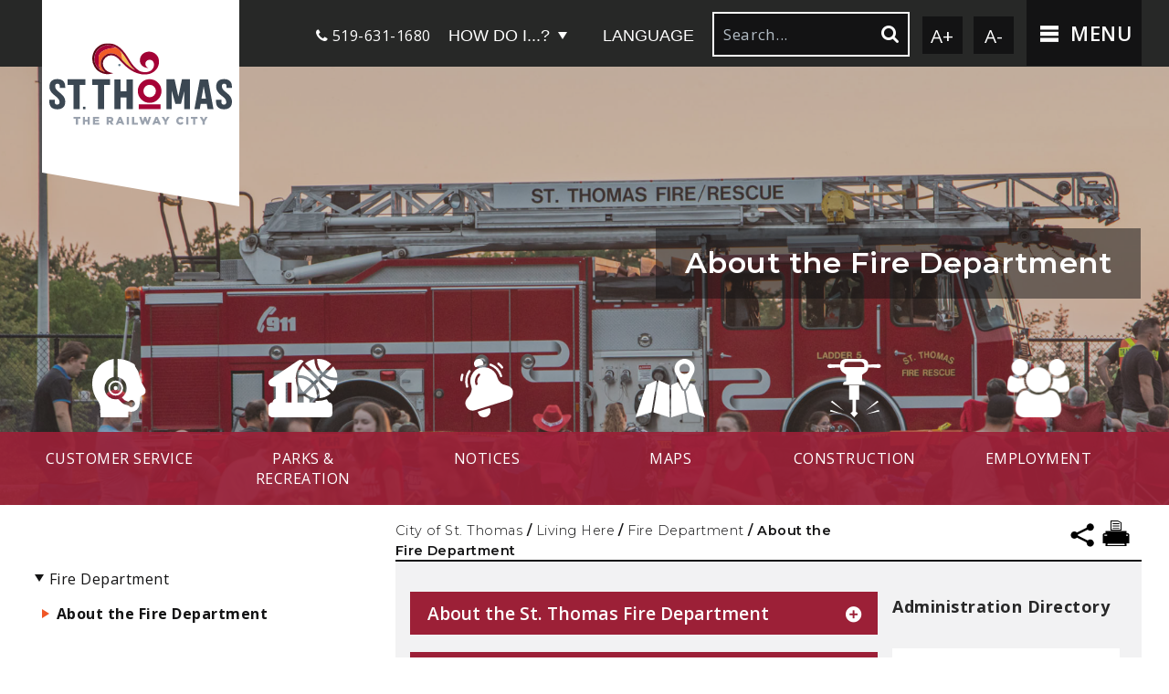

--- FILE ---
content_type: text/html; charset=utf-8
request_url: https://www.stthomas.ca/cms/one.aspx?portalid=12189805&pageid=12512756
body_size: 65193
content:
<!DOCTYPE html><html id="ctl00_html" xmlns="http://www.w3.org/1999/xhtml" lang="en-US" xml:lang="en-US">
<head id="ctl00_Head1"><title>
	About the Fire Department - City of St. Thomas
</title>
	<style>
		.cssIESearch {
			border:dashed !important;
			border-width:thin !important;
		}
	</style>
	<script>
		function focusInInput(id) {
			var ua = window.navigator.userAgent;
	
				// IE 10 or older
				var msie = ua.indexOf('MSIE ');
				if (msie > 0) {
						if (parseInt(ua.substring(msie + 5, ua.indexOf('.', msie)), 10) <= 10 )
							$(id).toggleClass('cssIESearch');
					}

				// IE 11
				var trident = ua.indexOf('Trident/');
				if (trident > 0) {
					var rv = ua.indexOf('rv:');
					if (parseInt(ua.substring(rv + 3, ua.indexOf('.', rv)), 10) === 11)
						$(id).toggleClass('cssIESearch');
				}
		};

		function focusOutInput(id) {
			$(id).removeClass('cssIESearch');
		}; 
	</script>
    <script id="ctl00_00f77616769f0d4f891b41dfda94e8b04f53f1c11d0172b581e651aeac6863a9" src="https://cdnsm1-hosted.civiclive.com/bundle/js/vendor.cfcd208495d565ef66e7dff9f98764da.js" type="text/javascript"></script><link id="ctl00_c8f4c6c953812b601a957ffb85881e061f80eb01e5e8c670167b133b4d5e4bbf" href="https://cdnsm1-hosted.civiclive.com/bundle/css/vendor.cfcd208495d565ef66e7dff9f98764da.css" rel="stylesheet" type="text/css" media="all" /><!--[if IE]>
          <style>
               #subpage .inside-padding { display: block; }
       </style>
       <![endif]--><script src="https://cdnsm4-hosted.civiclive.com/common/resources/DesignPortfolio/SiteThemes/CommonLib/scripts/url-script-v4.js" type="text/javascript"></script><meta id="viewport" name="viewport" content="width=320, initial-scale=1, maximum-scale=1, user-scalable=no" /><script src="https://cdnsm4-hosted.civiclive.com/common/resources/DesignPortfolio/SiteThemes/CommonLib/login/login.js" type="text/javascript"></script><link rel="icon" type="image/png" href="https://cdnsm5-hosted.civiclive.com/UserFiles/Servers/Server_12189721/Templates/img/favicon.png" /><link type="text/css" rel="stylesheet" media="screen" href="https://cdnsm4-hosted.civiclive.com/common/resources/DesignPortfolio/SiteThemes/CommonLib/login/login.css" /><meta http-equiv="Content-Type" content="text/html;charset=utf-8" /><script id="ctl00_d811866f2347c45bd3a0fe77a237af6a60765b254d2e04324bf23e6319644c76" src="https://cdnsm2-hosted.civiclive.com/common/JavaScript/resourcelibrary/ReactPortlets/reactPortletLoader.js" type="text/javascript"></script><script id="ctl00_007e1919cd42cdd5583cdcdfaf4437f725a9db464eba46f47def4954760764c0" src="https://cdnsm2-hosted.civiclive.com/common/JavaScript/resourcelibrary/ReactPortletsInit.js" type="text/javascript"></script><link href="https://cdnsm2-hosted.civiclive.com/App_Themes/default/merged.css" type="text/css" rel="stylesheet" /><link id="ctl00_b01cb276e93c52426263bfef3a7396505f06383bed316c02de44d419085fde03" href="https://cdnsm5-hosted.civiclive.com/UserFiles/TemplateStyles/Server_0/1646.css" rel="stylesheet" type="text/css" media="all" /><script id="ctl00_2f54ca7b84b68c1b1ae90c162dcec49651cd7575abc3c607da96802fb49ad189" src="https://cdnsm1-hosted.civiclive.com/javascript/spinnerAlert.js" type="text/javascript"></script><meta property="og:title" content="About the Fire Department" /><meta property="og:url" content="https://www.stthomas.ca/living_here/fire_department/about_the_fire_department" /><link href="https://www.stthomas.ca/living_here/fire_department/about_the_fire_department/" rel="canonical" /><script async src="https://www.googletagmanager.com/gtag/js?id=G-GK506XC3FG"></script><script type="text/javascript">
window.dataLayer = window.dataLayer || []
function gtag() { dataLayer.push(arguments); }
gtag('js', new Date());
gtag('config', 'G-GK506XC3FG');
gtag('config', 'UA-39283708-1');
</script>
<link id="ctl00_c11ee3292ac9e5a4417635135583c4bbfdb8ea29573b674250c4d49a2a0ace54" href="https://cdnsm2-hosted.civiclive.com/App_Themes/jquery.mmenu.all.css" rel="stylesheet" type="text/css" media="all" /><script id="ctl00_c322b83bd68baadb3b50174e9bb777a6e2a207f953b71156195b3059ebbbf2a1" src="https://cdnsm1-hosted.civiclive.com/javascript/jquery.mmenu.min.all.js" type="text/javascript"></script><link id="ctl00_ecaa77bc459a465ccbf05b1230a7fda7d326ac12b2a6ed8ea34f9b8e8a640bda" href="https://cdnsm2-hosted.civiclive.com/App_Themes/mobilemenu.css" rel="stylesheet" type="text/css" media="all" /><script id="ctl00_6954abdda40ad30188b10655e8e3c079ee30c506b42fc79e052476db304c6aed" src="https://cdnsm1-hosted.civiclive.com/javascript/mobilemenu2019.v2.js" type="text/javascript"></script><link id="ctl00_e45b3194452fe0c0a55633f27424931074edb41efb41cbf0bde41684fbdf135a" href="https://cdnsm5-hosted.civiclive.com/UserFiles/TemplateStyles/Server_12189721/3859.css" rel="stylesheet" type="text/css" media="all" /><link id="ctl00_608fe6a3f43f2dcdaf9143bf38bf1f5dce7c1739df73d5b4828f8502694b6554" href="https://cdnsm5-hosted.civiclive.com/UserFiles/TemplateStyles/Server_12189721/3915.css" rel="stylesheet" type="text/css" media="all" /><link id="ctl00_fb1caba7373385279657cb7f5fcad11b999953448e8c2f1b5658a303f744fbde" href="https://cdnsm5-hosted.civiclive.com/UserFiles/TemplateStyles/Server_12189721/3911.css" rel="stylesheet" type="text/css" media="all" /><link id="ctl00_62d5b5acfac205ee192873312c44badb262caa3410605faf69de8c378b5dc098" href="/Common/controls/ContentItemModern/css/common.css" rel="stylesheet" type="text/css" media="all" /><link id="ctl00_7044db47e5bd4df6776924a4531fb42cc6c2c64bda004c822b9a023fbe8a57c1" href="https://cdnsm5-hosted.civiclive.com/UserFiles/TemplateStyles/Server_12189721/3912.css" rel="stylesheet" type="text/css" media="all" /><link id="ctl00_5d2935eaad1f6db09580a0033fbe3e3333411eb99671427586bd33e23a293ad8" href="/common/pages/PortalThemeStyle.ashx?templateId=3846" rel="stylesheet" type="text/css" media="all" /><link rel="stylesheet" type="text/css" href="/common/RichTextConfig/CustomFCKWebStyle.aspx?portalId=12189805" /><link href="/Telerik.Web.UI.WebResource.axd?d=PMrIT5dOWaVYIcpFWUE4nPnmLmO0BrM2PYzxkd0onrXbUpetimu5wKgzw7EGIxmOOVDwEK6CbI01fyEW3Y62LEDBs-5cgre4MBpJPijaMfuobTlR0&amp;t=638875788934013290&amp;compress=1&amp;_TSM_CombinedScripts_=%3b%3bTelerik.Web.UI%2c+Version%3d2022.3.1109.40%2c+Culture%3dneutral%2c+PublicKeyToken%3d121fae78165ba3d4%3aen-US%3a7cbc26f6-ca02-483b-84bf-df04c025957c%3a92753c09%3a91f742eb" type="text/css" rel="stylesheet" /></head>
<body id="ctl00_PageBody" style="margin: 0px">
    

<div id="mobile_banner"></div>

    <form method="post" action="./one.aspx?portalid=12189805&amp;pageid=12512756" id="aspnetForm">
<div class="aspNetHidden">
<input type="hidden" name="ctl00_RadStyleSheetManager1_TSSM" id="ctl00_RadStyleSheetManager1_TSSM" value="" />
<input type="hidden" name="ctl00_ScriptManager1_TSM" id="ctl00_ScriptManager1_TSM" value="" />
<input type="hidden" name="__EVENTTARGET" id="__EVENTTARGET" value="" />
<input type="hidden" name="__EVENTARGUMENT" id="__EVENTARGUMENT" value="" />
<input type="hidden" name="__VIEWSTATE" id="__VIEWSTATE" value="2N43Cq+IssHkiaJKXSyyMz4J1wZSODHcKPPYuMLoknW5VGX/Aw/3jxJHfytnHL/TYIEepr5ida99AarTU60W1W2MB0aoxULsyZ7ohSLUyl0gC8omd34JlHvvRixdQkxV+hYuajJZXit55Hn0SB/Ph6PBqjmbaocUepo61eLSEm52LvbAjqZLIM3l5MhBjIfqi7KPI77YV5SG2rQEa3Nn9h2m1GvBo1PmvhEw6lPpsjSpKDAj7JOUuA8PBs/9hNYVZYW2yHeLMk4ERdQXzcXbV8BRMfrgQZRfKRGtx5meF7l1bertPYG9AsHlMMcEuVxoKiLmA/wQmBfGPyqnkLrgGmswNHA6kpkMZYorA8SqiUGCdhWLf722GXG5nJglAE7dfwzVUIb9GCjUTX2qjhjuNp6tCh88xy3G3YvHipfmX3EzLX/ZSLf2SuCYkx0talNBIerEl+X6fCeNDw3PDU1/iKd4TFVTn8JZ+zFs6qufe59NgyLqQbbuOE0NXe2p9Y6MpncQBl6zATMgnodAPJwlqJ6mV+ZHRxOFd2ds50m6XEniYXXyCTZGSAaAYpbpF4hGzerfplPXkewMc82C/OJSmP9mGW0nc+XyoaIR3+bhIl+9MuXNVEQ9Z/rsn1TFKtTBgMpvZdLahlp87kpAwi0HviYOQaWcI9VICVhycTNrLn0ANCdgPNnxfT/jKKhFCnstEoqkixTd/+gKuFJzZpfAvICfFtwd9B5/jiH6Nqm0XG2ptJHTpYcrW2Z2iJ4TaZqP6LZYb2jeO56sCm5QJqzxh6SVAKe06Frwsr861t1ZV5WagJcITijkUQ/sEovBdAH8FDiRt6/HP1quCcJDU1jy3D8lyaxWUhLZVPhgWKkuT7yJSo4Z/swSGGutw/8oZvxtPp8EG2NEqgQj4e98Fc+QmPo6bemkBm2nzuUbCyUEeW20zzhoo8Q7yTzUgJ50uHjqVk1tFlX+BaOwAjMLOT60RGrgoiYZjtVNFvkSPD+XETZRDFe/wwM3JiIKuIP1FEyeUwDIhK2eP+kmffh6jj7tv+dB1sxwZvq6VndpCixK36QlqJWJt7PmkHshMZD9y4dMtnOUaKIPdHKU4yAFo0R+K1xJ/AkWRwNeRfaYwRNlDbe1I3pLYSd8ixJL9B4O+6pW+UYMyYQfTbU0wdK1YGK10uIsGoDPt7tL7kCG2cB4COF9MMypC/f9pLZ4kBROA3gKK2h0g2jOqqeiP3idBJ5K4fbOVE4aB4aIjRdPPO6SG3SaYFWbFUtp88EiWNmAKccC8t3c6wOX7phfgl6eF8yaM8xNu/4BDQ2XA79c8ctDvRqIYCO5EebIxDobFYb+5e3fEvyv5PijT1cBoYMV9P09h18c1dNlFfvGFSmTPNwB3vySmXGzCMNuqex+TQrHKmUW9kNjzjEJ1nIy8QCgPhJ5O+RuVaLs80nt3yvXe1aFxvY3u2+zU4uTSNE/c9e/LUhH1i3ui7ZNjCpD6S1LX+alvcEdPb7kuYKCmkhBwfpJXNTMnQPxDymzrQwktRIvpZAe/n4uCGkcAgwnjDFNY3QZnlkAyQs/y++xDRoGCGXEORFe4jWdgAn+71BYqvSx12vROcrR0Rg+nVKGh/SklDYAYx2qXfPlYxqElMorQzsSaNGyJ4CGy6BVdIKjEo976V6hyydvuMCfFIM1nkqwbvjVqhJz/mSEVMEvHa0hlPllunTAK7idDmrdWBXRKvNRSS3NZsFJT/j4AQSXpG3ukyLR1uCQ8Kqg1xmi/1ZHpLRGDXRVaCSwE2/K0BlZqyEvdJgTYF6pYFEODZtv8XtUH9mnsj6UwnTW8iFZHrgEcUlM2xDkCrKmU+wflKtvR2QGIT/[base64]/AoH8TflZoQKd46EwfYapB/TFgtOcuKjeSsyH/V5YZ23COT/K1T9U4EqKkVFizR9L0wHuRO9lqm33RpsoKg88eOisoUktLBgWem3DMhZebfHXYt3bg29Emr64dIQ8+TPcnCUjEHmZUquM8Y3lMsEb9AYnr53BdDnTBF6zRXZSJuOfznu5hFzxOxmVUW8M0P+o9eal1Q1Am54ct2q+HtqUvIzK764jiPtgLkivCVJNf/BaNlTAylCNqJPWIBDs8gbF3+kuVacy+H5+xa51mxtM4ypv/0ajrzMeZM9JlLM0afpt6Q1rAQKktvh9rQ/[base64]/BtaTQ5AZh2WBynseXk5umsAhxuLQksHo2vyqXjJVfHjl8nwulnN3yjj8SsGJful7AMiI6d/OhCyrDcRDNXnrLrQKJMR4iN+hRhmFI2125Vad7iVQDFSYg0uEo4UVTcOlS6SsvHnXBjpMog9tdxKP5IG6vOUJ50QlTo3ju/[base64]/sobx+xApHTFvY8NrNqCP+V903zq0JqAon1oXhpGAncZ28gvrieM4G+hm6JoY33u79Vw6ZvWVwghhITAvY7dUbz6x37e1NrJyMXhkehWJ2x4+0CdnUgJXwzf+0GrXB951irn3KyGDsHBA19Y4vfOc+yN0KrJWkLDK6XH/uy8U2l8KjXgtHypIUUpWR2PLLcr8qgJOigNSy9EUX/mZ6qMINFTVv/I2oBkOFN34Q+nN0ErReMdkrq2h1Rav54H0SFp2WUyEnatXdOAvbFwYv2LmsLfpa5UjXVEsyQ781wClkWLHoFCZK23uqQWikXSBSUYma48yh2HfFvJXFDoK5KdJu15Jaec+N1Ujl5EEI8yhiWfzPW8BVWxLGbTYje8rvhzF9TW7t3bHjeaYmv3LRidlpkajD4IBZ/9A3mHIiixX3UEZpRJaerCVrXC3SRgIzxyjwV/u4s5dvkNlO4Kn07FOAV8FoTmuz0YUeYFTVI293cHFiAvaunuhf4Yu30LCrSSVGBDCSbwceOzTgtfkIFomvq58pkoik47SDWycbw7aAiiq+1JnDbTp3/rv5P9pnE3JD9Z3DDItuL63tiF0FshXDmLu4Z/hnkzBUh57NnkkZS2XOwh5oBd38jI5LHuV0rdgxERZNNlhQFCywpUI0gBsWeos+mwrAq4PzLEbW5MRZszkWUXYScDJqXB66A2eAqui31Qd7RQ0x8B8B+RcX39IlP27+mfNOO+Kp519xZVBLqw4HJi5XuSBcj/V1j/[base64]/dELG3Vmq2YTh42xtASMy0JlGwSUCBzxDi7vT+65Ty5bJ6H0BW40/[base64]/BhtTZfdnPQOBx75sN/OUzhHYLi4UlkJsKiCAJbxVhsPboIeAooFnmi/RAAgiYNiL3+9r2WcGlphJQ9Zu/WEfcLWnz/flqzmjI/6eL1AIHnwkyuuXE39Ng3Pgku96t4sY3pphU/vf/qo2IdbTy8REhT1wdurWvQog8uxEn9crcDIbaWBJlYxUyippOatMxjLdZOB3Hfjj9v4Tqds6GHXRyJc2uwDOg7oa021CJEcbx7aHj5IyfcqhaksQDf7Vrb83qgElKAK842jVNBZZnculmhFaO41/5BHhyc4ESVdWC4Br/MpsEr3TicLB/cDAsHyZ4N4cW8Ve6pqPyfgmjiwKu2xWLKHBWTTUowgCVLE/BDe/ETwMkgaMU9xMmWGWLmQbXzAvFL77tmN/[base64]/ebvsNc85s70m4ESdwYg0eUFtYng5ZGbKqK+V5hOOoBjYjDr9lOE1U8PcJ6Pq3Ry0Y2VY4GmS31b/[base64]/AWUU4x9WR/BmvBRFfqD/x0DpeOu6Btv/yD6ZphU95VEkEx71ktJqdlKiyXzPm5C7p+jOLvfQ01BeTJfFb4f9NiDk5vc8GWnwJT2DR+2jTV9kh5sc6/HGvOuJ4JnDrEK4vWwYWND2xRNhUiSP3MB8IFBBOjM55xsQJNKiCS0SuWRkfvYcB06hFLqwfobX2dVZCVZrIMYw3viChlJCcS10SEdBVgtsKCPoxe6n54wRCDUh3IaYDZI9/h+uj0e0M8AvB/5tmn+oAGeypzSnED7qHwDVhbd5ykrCRRXhvVlf7DwYCYqPNuTnn5kB8AIeI8QIuziyuDim/EhiYuLPrgGhBmT/kiZIHTlabrwB2tr4s/jSQcn46BN1eq2Wi+JgZY64WgWZKLmWMuC8AKRDWLDdUQo+YCSo84QXVb365xdE+4Y5qbD1U4xQFk3SB2gcV/HZrJWjtnHaUml9JwHy7I/K/2uj/cAzwzvyp8bnUAjzgXDC5LFakFmdKewIDDQcCEC2I7/9jtZsc8hqW02G9waI3dIuEXWR7c3+Wx+c2162dhQsrowYa27E9lrLjDoZ3DGqdVAL9fZVuAosYIjDjkGqn5/WAH+S8pWIOTAixJyXw490rI9SVMIf5rvBchd/6e9ceDL/w4gEuHK4Zt/fCapXHrJFaXcdIWM8CXO0+ecmJBQwDtQb3ptaZqxeeUSIyF90soJ80dWTc2MUpQ2qZ3/AS7sxHsZ6UA3/C1Ax0ohubz2SiNDrRfG9v1NkdN2zsL5iVk1EAnlef407GvBEhdcWnfW93LL7oYAM3vJckVsdl+fArbI7WdeKfi17yg7ozEocU6t7+9yjEM2/N1P1ar+HzBCZwdOKkP3Vem2tUHYAObKJkjctQiDpmozWTzad6v0iE7jO1ozikJheFBFN6HlNkRNcfAe5cyRPRyNLS/MUdVBstKkhvCi9ityNKsVKeAfTTyCQlDYDrDAC6OMKBZwxxxpiO1pd2hjhwIgwYSjcgnynx/Qc0mqpxJ+5/Aj+DVhIGUTNpLDDMwXe+yrQiuu2jIKnAK/G6HPwil7Qll4o5RKycsqTk1ta85EwUDU3Mh6E5NlRmpjtUbKhsQ1l9OO64iyr07LzpHguoB7vG5rNogzJFRE9SwVXBgviMjgWU39s7OkTEAF0zfE8M7Gd0+MJCMAnwCPKgGGUOHHCjqJtFEGrDBvy/GKwgC+ZcEA+ReVZp/G550OoN5DEDWJZCPKIGm7+8jvhLZwkHvlPnjgJAtfHiVoE00M1s/[base64]/yHOvvqiMFoP3bSzrwDhrTN1KxggCTWVnHgxoV1BfTd8UuGdsHRVzI2ROI5zsLzUPmyJlfhKMaRwyDRW361VhE6J31dv58puCDAHZYfM08nPDlEj6E4oMsoG8cXxbnwvWZNNFmyG5h5Y50H8uBt/h+lKj9qPJpAhHsTzcU6BHNkmg92dmcbYbttVvQJlSRgHELg0ovXD4v/pzIZHVGAF0NuLtpzBkli9aTYxxFdAfVUNyDbddDe2apv9ukIcfamb+lwCUrEjgH7I91JN140qC8zOLZ3CcqfN0NslKQB4EQpayTV3FsvSujW9vMuzkTRKZs0nVUwvRtiO1nFgYJQcgpLB1cdzvsYSKOASB47xEUEaYTR5tMSEuwUP/RXJGsT+l9qLnFNJsQxbaKanazzV4yuJ5O+yeG8mgDDLNugvjxpZliZTybEfoAIyBuuyQf/nNJj84QJK8yOmEftaJAVmyGrx7ouTQKV0d4Scxtm/ccTrVvrp2Jsls3jCapfCXtcOsPL7v7rqx8g+kpmnut8DHxq9Sp5Hm7AfVwoFDIjwpjCqKK3WSiHKguAFdq4JG93NsTS6ruZU5mDTSdbdAw1AnkLwEtQJvEOgByj6CFe4NbaswfoDYuZgD8kw6ZR7/qcfT19lI4ybx1m9MGiujlzeSzXpcSmbZ9X4Co8Z3MjJ3RrcgmkHSsh9VLIsaFkQiTltaWTHL1kHYTvB48ixbarVxurz+x5weqKoSuVkvNEfGAj8WtrzmZOrCli49EjkbClpqoR82b4QzT+8sODRILm3biiOfiXfVk+rOLe2Zag+ojiOHNsZCq/TjERse/JcwJy0DeQ+tu6fVv/LuYP6oeFvesajSEIs/2jbff5VgfcXv2wQQPzNEB+s51Db9doHGEhwIA2pQoVSufR5BWoTPzRUIpaEPkOb3grvo2nc/IiP+K+Fxk52cRuj6dU4ZD1mDxiMO69fdS/mYZiTdMJ0l5oEyFItVtIQIxDoTPMeHBhXSBW8x60L0IHTv1YVZj9bQDqcK8d53T8tzp2a9cwOE2Me2Hi9fBnANZaWEbzLB9NPngjcVgmDFFiJE4iqBSwyk+/0EhY31LbRCO3hPQqPUHaogP4S/2Ih7MFUQJNLBmUH413znUszEMOQ03X3dMrcewSY+nZmqqENMzo0j11VITBHpflyZDs15C8tictjhVZRN+t6aE1Fcsp9q/zJnb79KtLYDoPLtsfNCBHEoq2Tynb+jbsRUmpap0ZYvC3p6TAZ0uyN9RQ3sXmXsUDakH6olb3WjwmF0/BGBlt93RFJK4Np736/v1mFQFTmm0aPzWyGS9VH/gzT2Ws2VtCzSSZu716CwDaSgYNw4wRwACngwVtsSGagizYi73IL2/idCidx/KnUndgjZ7X87nNPb7vGscyFli+epa3VQQlXgB8wH3jInKV0gcmn5eDW4vFG2CEgYIJShh+J5vNVT3bLkgRm5tBJbYqWW6pGZ38O7qlUA/Nb3UDU6/PIW47RueI33mjRSFzhf2ObmoSk47EIgR6mBxDJf6ZrbCc3zO5AcGfqhqIS5mTb7740XlxkW5W7zE67vQ6ZLrlnRwXmXCY9t7X5zUqIuVm3RR3tiwd1y2CkjI+K0jtEyOGtKt+W/Y1z+9soE3IRrFLkCcNysM/qeg1npJ8ZUn7Ou8paOvy8wVfS06p+Qru8vaNdgfoVJG28/N7TMUVnkmcprbDQOFebuF8R0n5bj+Uu1phiLaon/2vZgOPXFt2Z+i8YNlrZH2nw98Kw3SdGdmlFzw0fwtPoYH7K5TMdEqu7yH4+jvqs9xfZqAXuQsK0pIhwkCEFXbAJEZ1/k+GqNUtda+AMENdm2FtCHErvN1p0KaE28F93yIi0ohWGoSvnkKP357Owm2M2Qhw8QGsKko2JZbFphMCBGhsiWjamR02eDkKXOsu/CexEZVinY+PIVKhbrqVgAZpZ7lstP0Q1hCUK64kpCgAlVZtl2ez9Qc5DUXWVowo6ImcsTkQNkYQgnMFAWhlPfS0k1ZxZu8LnnwyKmLGlIxhGd8uYLg3aSRALQaUuKSJbSrikx0WxbkkV2KQ6N1RIuPsMjqUARMR6DN/RqAip1UJnZqF0T4pmYQtLc6b5brOV3kqDY5aqs7nu0jx4U1BxOxa4/rwkYLSpwpVS/QWnX8xY1z1W2U3suVmRT8PjRTqjDfPnujxzFROMZun2XLBUX4l1kYAfs4LBPrU4ARVPEz281acw4bO9J0ryprGGAV/P+nltHQpgO3I5Pf52yoTdV52VCP9iBqy+Z3OSX7LtYbCnThZxcIfZxTDmBxxGgg/jgImkFPwJSWkCR5y0GibN1qK4cGR7PZy/cW5tK2o2nYmimSWSXzsHlSautp6Rlvp8lH0vKrmEQxSXYyrQNExafwp+oJy+Nd1juljPTmqBjm/2kaw3eK1f2Xp4zwyqA8Y6vTFOhnB7Hc4KKjfysw3UoZRtYL7tff6HvIOvZA7cCPVZJ2jZydKiKH6mxUjMsMyhpjEqu7WmdYZ9qVLNdPGj7JmAC5VNpz4wgmTR7W/xD3GCij2frihvvLfiTogkFwqV9P7oW57TymgNHHCHiDbjMzVa0BpcGGCJ3GXPpSlqVYByPqbgReK56uw2DaFH58pmXY7HPg/LHPX0lwAbbVmwSrlK2LbDepamsEdmxreIlHwITddxHouQTehpau+ULBBywAcPJze/FAKQEfLI7/MFVISMHA+1XTFJheKu/[base64]/D8wWzdo0SSLOAOor85tHW5GVwPcYJvOqlizltjMe/IrYliTt4d8HVXPP+T13EzvLfXjCdE1wJEaEGSXrXhDS5+VlYwZksmb5Qfq4yDZ0Dcs8FopeUZPyvw1tXKr8h8FvmB1orPsd4rX/yGQfCGKnk2ir337wGpoJ9ryvGhvR0aZyr8St1mHb88Vx9UuRwF410JL0hPciNlpeTqVQp4txFXZBpSszib+b+aXWUp12YNH2qCTfXPkr9GMoQ4LbH5kyH/XS8S/GTXM62hA+oovO7iqs/jtBJfP9xwe4Q8Upnw5/hasddEpjd9bG/14VRdlm0Q5e54VZnW/jZdJDq5lfJqssEPQv3TVn2Z8lB654L9kMDiBdEAxdTc7iKImjMSg9Jh6UaiTKABNjnHG1S0JjZoFCcazMVpfQt49Z1tPjxypE83J+PIv/1If7PdBHXKhB/EU+f57OmDpIcytE77/Bu6cugwSZAducKoDmMtTdowJDTY++ZiP63MIXVdzOR/psMMp7tLeBAmOK71EAcqRQ1eZ6mwY/MUZ8pjl/vxWFRAsEDShVe/rw95FIdh6E9Ck/LI4ggQfEe7eNeuIJdL9xDgzNEUW50N0/bhkWdrjzBA7DfKZVLz4G8w+7EMkPQQvfQWEKP5mbMrgdIYXmVOajvhx4qyxkpY73cLQSulL+OqansS1sxmnHNRHyBAoP/tPAhPdffRkyOO/jcBa8JqILMMeIR+rYWZcenaDm0AF3pK2/USCWG9TTrEKI+GeKy4As/mhsPefgBqLsMUARNCDXytFbYL0pPrhZQJ+z/7cDltkBcfVElSg6eSqwG4wpa28SC7CTzKPnSsJbiBy5E5oftTa8J7/sq+uYKJZVkPCOsaEZF+1GWvzdEK6c7h+CUAUtdLRFJ8L4scVVLX+JTu5bU0hdT6QeJA7Q9FHwjhdVRodbQxv53K7xcAghcEVArfrMLCCzQBRTc/WcF2py/LLf43WD+K8kMn4/RvDKkXpIy+Gj2S8vE4GaoQ2gCLUHlo524DUvvR1il+K3EOUMKEicorNX9j6duW2IALQWaWv1dXjamSrqP5iLZp25I2VBIwJ2+VQZ+X7lAQOp/cuPmzwaSt+XJN6J74XMrEItcQcxSVyyWrZ8zNeeoIPuM4FHciLpRISU9P+GCCsy1CAStMLXi9FZKo2REA2LvYmlu0yDaM0kYa3UE0StbuTTWLNKWJWYA4hfC/fyPhsbcN16GM510yg0UDKm1dl1EAjH1vV6Kd0EGDyIqFqs08p8FlMTkZ9GU5qI3MTKy6uNlMGZAv9u/15a/ht+YKF3pXtK9bYanKUz+duAAN3HUL4fJX/AdX8I6PUWQIgpiWjbZe1g6DNHfNlBU19RZ0lJbvUjd/QighilSZn/Bh5/Cmf/kt+DeHn37/NhMxLRybbZuzwuj9TrXu8mqRmRC33vO141YxDReo4IJX6YevNl7lOx8zkC84CdBC2yLHmYrSm3QVU3mDf6jNpQd16oKR0hfFrJ9GMBK9uFe5Xr1nmHXn8rRmvN2S2igQ11NMngp5yr648OUT1UBymMikM971BZgebQmi+Ij7I+x9mbMy/JN6mN3IBFeSVFToqXZ75r/jq+OySBPvgIZOHJNSjtuL14hehwz6dDHEz4lLP0XqToFjJFTsR8dPDmvSutffChlcNPSV0WXY8tuSdc82wxI0nEljW9aDZohoQbh22zFV3NJPRigK0jrDMPz+ewrAFDhCbW1GKnnIFLrlq7ZENWlTwbXoShSnHTHk/bqXqsf/Zd8FTVUV0S9xrxVXSebPFqHgy7HQD5zKefXSTtBpk+eocFNdzVEaBYmHclWuuoOjAUtcp1f1Vn8WzfEUiGShhOIzcD6E0TCRqn+b1aCzxGf97wUvNAMQuhW+2a6btXxnF4Z0FkBeTMYPUkYFUni3dzqOIZ9RyNy7sdYs2YiAj3ZL/YHXgi72GouOSunp5T31fuV7B3mi9L+CjJLHBxBZOUNuBdJN3neBtx5YHQphkz+ZVAZy/tsoHYdW3XcOpPi80twb06VBkPnp96BK3n/lqgTVZMgyOOSDjpEuK8Pln3rD2kb6dpp8XlC6czAG66vkoNJxGoT1KS5fnxbYLePHza7yjGKK8ZreXsTlVnJZbMifsmfJxpP7gek4+Mwg/m4CvpyKvGt4Af8rllbFWuV2w+/yRgXddKu1FTstPUw+z5p9b78QQ2LykSjp6nDUlSF+cX5mRuVQjmlsbWxidHl8cKdyGXjkmafOovIrgQq7YB6hFr2eGtzSPFdmspRivv9gDZGJW8Yv2q5EG7r8fjDO1YhrwTbQbtRGu9o5W3R5FQ/fluWruc0kSMj9ZjQ6vEjxwNrTjcyrhkOAImYib1OkOBwcJ/CMP08FohfbRVeCQKxgRPaKLjnHVGYqKtl9QJ+EbRcm8uldOZEyb+4XSf613z3bubaPfFV8DCvGOvr7gTXdxjH9D1EV2rTK+WDygBRFs9SyyWZK2Z+3mvh/zJkd8QX95ZzlQGdvS2921xT28bzlynfwAecfFcqEvfhz0lcm9jwqtqzkFFeg2hsN/5jj1+XPWn3bs3U1Z3Deb4EezAiHEw49/5kXOWXjYfptT2jvXPxa8tJ0crzqNxmYEFFpQ97i3WXJ7Y5oePvFOZK0yavplqmLjfLNPF0E8GY48e45igPOXN8sU/yCrP8BSjgBYV+BWRT+z9hAYtPZSj4PiCls4tJIgGt+vTMF49uGzOHOToIRuf7B3fwbt5PtHLoc+9CBjT23d9MoMpSekb7lC1fDTrascCVPi1Xyy0Ew6Z/GOEFMLajPL7Drkwu4vQ5UBppk0QuYQkATVBKJCdcuN8eyIYUSWAI51e8NmP3E16mod4Ec3TIYljf8dVTmcK6I1t30iSYuPkRxboEcYhALhhBn9OGiLJDUC8IbrBzlr0Kh7TwtpOx9pgkhjIed20fFGlYVQ8J/NNjzxbOTCOf/bP7Wv8EGjbccwHdbOXPTTNNSFd4DZdsVv/mTymg9EAlSC1+sOlxAc5800B74nqPK6jol1ohHmhK41UB3Ruq7KDhssKChxXZK/vZWWsHOSGgFwJje8d+x97RHQJD2FovAYnGEelMf+vB3OePhutEgRlT++PbzHjL4j0b++w4wPWfB12kU3TPxx63UUacuad2PgxRLkZ3oD/[base64]/qYA5FbdiUXMRRO5qjm0/s/qtUvUJcGxCt1UYZc9m8wfEMjBAuTDyBmrZmDv7N5hWgLG6MxdfLe+VkdZXw+20xZepPPPo+QyK0bvdxGNr5Kg6+bxJkw1cpcicEKqSqXoF+6tFEzHgxWdeG9HJUnVZJe4MzWUtgoEPNzBJ3EAsh+JW4BJt1YdLs7ctoqlTzO/F5qsrwFtmvUB4TrrZ+CPAB6t0WTuEmfe5Cogy409y8X1sek0+R1w42i1jIkK0cOnuYLnaiPjlQuMaXuehkKnsljGjRWG4b9EXKpydN6nDi8d/rWTx/gBS3Uwv2gyXlZeLyrLZJf2mWu/I6GAcZIch2JNIPTA0Sdpdbwef8aX92Hp1UIIoIQf5zEMDd/qF750TVGzRjdhY50Jnc8sagw4pbDPU2Y+cvOjsRJ0u1aVDTehadlsbL/WoMzSzPa3f+9CZYwvWMx0lLYD16NrSVA4coo2kpgs+EcNKR/GQyDXkKxjKM9J8pxx8fYiFtO4ZYOAbMiRbNPlTjDi0RfmM/[base64]/dgyj/UAjdFg+6NhoClyTr/KcqnJSGGStl/hIz2z7ARPGaDYTm9C1WlKNrFKSeYXJMhue4C8Jg1jnfZGHyosq56OO2xYsGJeSwdzQLwdkx3RWcV4hIfS+jSiglak1faZNpNWNv1/c7S6qI6/w3ZgsB82i9VzeYKGMfqvHRa9QuX1i5d2jd75YVcTBZV8CKGXajjetvvCBrv5FXr8x/v0ROhViDxTXuI9b3yOOGTGGxOW2oktN/GHhbwkAW0hzvr3o/yua/X7wEB6ASIubPrWLucnzUi3ewzodNnWqLRbgoGbs3XEZUbbyfP4bnATgaul0avSw1kFzaFAX0kphWHs+27elG+jOuEpg5O8+szJBkQw6ue/4OlYL/NFvEIPIi3VsbvPyL6mxJSBcjAl6apGtVCsTUyjH2LRiQRjewpbDx5r/fM2YtyQ4oRpYAMfHuoh4DNbX2dL41oxCrnj3NBjqs0RdPLYg2aREglUVgALY/IH2pFZ0sTecktz4TblXw+XT6wS5awTiaLT/cB8LvwO3lCUgMDOWO5PIBmwEq0ATvGE21w2QHL6TngHQIwM8yTygYZIlOUXUzsxKvoADuQsPArNQc8aImfCGhs793uttoZx3A4LzXWZHluw/GkyhWsJ4dajffyZeD9Mc0V2tKKObbh74OBhB5V7p+rRiojMlgPFp8EcPiR8Fsnj5GZN63Va3tribqzQRWG9IiMF8M2ZuruUM0BBgwlYMqCIEDaunEXJfaV9YrltI8xe0NfKQC87BnAZSyPc/GgdDp7tGLHJhgEN3uH9VrhqXeJPkOx6oWtedPtTGr/LYwZveFWFOyf4YKFN2hyrSDKSQzvaWGR38L/EKezl0hhUuu1oI0z+akA29cKi0LgF/VV250jglNgTA0/J/P6FDATnYEZ5SNisPY10eKEH+Y4MH7X+sNCogGocZ3wKOLLmdxC/4hN3maE3Lbg90w2f8Chi3sRG5ydjhgyetsDOFWWCLCkELiCC04yca0wvWiO1t4mmTibMTiykIefTJcFujHQtON0otJd9wIWeIltsIo3MNTR6AalKhzUExTMVQKarJs5jM+1ls/[base64]/W1MqxLO96vU0DtbaVCWM68Od3kwQg/kGuagvFHjhgq7sNRpTA8i3LOXxt4dkc8g2nMFmFt6pAfkEN74JC7SobA8bCuSjk7XTerZOqbgwToeONEfQvVzty8OBnDEiiEXKF4eVixeElAMyCdAaSnfuokBxVuCYgLZmxr6ohufOxiCzlUGyTqKVqr/4a1VymMluOEEKeB2QQtg6Vf+ACyIiRZLVmv01ykEUDDFmcP2zfcyLDrIWkPkdbBelP5e/m4bAXXytGQ1jVuniHIXsZQqQU1sMcpaTwXMTIgZCxf30BSUddIvaQkKWtJpuHjuNLwYN2j2dFeBlYFhrRcDxC5QPgFPSCRgpuhvwXrtstpOahlKgi1f6wsenuyOKUi9BP5/6ZWvzJn3/0TxnBEYJhd9mL1m6eR113xQ5EIqHyKbLoSx5M7CYfvXxgpFfnddwhuoRAuqZKEmHzGny9e2JhFxMSPWpMvWNyDVetft79PHEsGQWnrzr/14qVki2j8vm/DP1XlooERUF1y/Y3jeCSv1SJeR6xz4xL8jzT12FuFF7Wthuz/OhvuiGxYz5Frsz58SllGTdqNRtVL6CwzOwG2M35f6urre0RShBJitxzdHEmfmkg5/NETz27OXoKC7MWsIlXg4iAWpIyJ6wi9s+h5E8akxWnbSA7RV0JebsBAgdUAoF8b4N8h8eh9aAjRQ6HJu3JOkrbgbmbtcoyYH852SxoN/u98XtzcG3RhlRV4mPJdWe5K89OabCc3ViO9TWMid6H4VouByGjjch6icEtxS4XtjqUNR5TYaNMWM4b3CGqDqdAk3J7jKCKhQdQx1qnYsULkqYYisKkW9YqVqhqp2S6J0HC52WfeQCcnK9shGPT/QtZqkW4x9FWhhDhmjxsDiVFFf7pn6e3pjQExrpfT1kY7d0SGIccGUQI+HCM+eNO0LLWpQN5GM1XQ1uO3k4soIYuKPWoKoX6eQmbc6I+j09leYWIeAkR26/IGHoVxqsoRTiE2I5137MXTiuQTo2oYvGYRT2wXBFVrZC/EwBGCUGsVTmXZQrc2BgT0JsZGosYuNdIouN/ja61e2LlPwlJ84HQsIEr+oavYOI+CUAetXMZWbwjodFaFHJ6PTaxMNHWDPqTodaOsQfFAvMe3n3UvHtJaP2VcU+02EE5y+XgTp9FchoTaNPflyvY73zBjmW4txm8q/SnHy9bBEeOKnwL6T+b7wRNnCaacUzc2qGuSWeUNqbKraBYqarOgMH+U6Rh+H59+weB+7YkboKlkHPfc6hL7txcK2ZAhVhKeEyFObGJ6xu9It71w6cWHwJ0rWu9LfdDnkNSTNyb6H/dv6rPZUkLCupKFNBO0DtFeJMKY9IWllZzHA0uNsgHvg5NPFx82NEFaVfzXSMv2ldzEv1y/DjyNLfyuTQZlAXqIL+pv79Gn3uqAGjZeixU5W0cIT6joAaZoZaIw35Rwkg9mVwib2Q6wUmI0JGgB52C7UVn6jqKWqrp3/xRGxxtU8mgXJyAvTAQb9exaJclNlCgpRA7AA2yIlzuoxx6xBnG3J1j0QR5/Pi8Isyv+CxfAaJEmfiXSTc0BY4/0kSYEdfXLfbCdfCpfoCYv+W+tZtCh0CHyxdJYlyT2jSrN3nC8D3/UPZIfmf4Z7iTJ4adTf81GPIW1VNEHGRlaYx1t4GQoRhoqlICgBMl9elzKEpOf+Bi19AksK9vTfENT9fJ36+97rywgDtm4+QbN1klX+gwPHANfsHfPkSF4OA4//DIg3lBWI7tU6g4ij4yzXeoY+E6/inz0iMxZ8WV7346TjLAD96G4N8Xt/GEnDfv4EpwVDTmQrkMWsFIrgEfk49Mrc428nwf+DqcQpg2l/x+EfaDBjD31mbOVSZ6dQzgC67If4v2oPaSQCU1Njk/XOdmPvFr71SSu1IFk3QWYG4QuWlISfe7CjguDCRAY79fDdrOW/6arOd8mYPrZLTLty7FANYRszBRs71Pw6Mspy/[base64]/JrFI2ARfyxRqAQeiZ3Vf9UlVtTA/79Lno22oFKElBN1TEJcrbyvyiR2S+otS8qEvvtJOXoVcL9Yes4c4MDa/ee1g2VSqhrmhDRQap2JGlKFOxpNQlr/xqE/rzdji78UlbZz/XHwy/UgfkYp4iUhcYj4C68rn4RCLfzfQnqsyl0Jt3pJs/Yo23DCtw5b2UHBU50XX16rDJKJvh1WQ4/v2iAWPdSU9bqB0PhzyfT2kpbmKnLjZkWPNxB1pXu3+7pQ7b+LruoqAQbPFY8Go3UvoktlVguQ0WyI/sjMfagBD46uMWjeUv+YCgwA1ng2aFPIir7pgi9+DeOYXE7EqPla4uWAs1e9Z1p3CkaefdbwvA3yPfyeOGL/fUwn9E8htCOcd8c7BVWQ30DbhAt0AssAx7rui+0zifdoQqPJu6sLdr9bhG+1dr6AYiRwNoJytMMEKxLBwSJYE8kQNOYMRlUGma/fd5JeeCMKy9STfyaBAUKOjX07vV7BillPhSIHCIhO7K4/ogkkMgrV6iuEh8lGCxUd4TPlpbNnJJEua46/rpThFZ0yonioludGbEIdranXQdyiidvE/QLRCtvrmCoRM7YID4R8N6sTLWh4WzdR1ElguosRzqCXFVGnL2G9GtOs8qUhSmq9kOxpdkjOW17mn+iw2CKdKvCxPriqSErYDBYqT90L/13XY0+MvxqwKAkm2j2dMYW8oHiNSiEVI0CDYoCvvDrzBxTC5g9B17MlukhzHr/B513kWEKtauxd3TLzNMU9HpMb3n9e3PO3YVpYUD9Kr5ryeamDPLwEUGdTvjklaf2HanDMZc+eQ318xdxcNxlzYX+6VlQ0EyYb0IdRjn2u7+Bcd90kK0hmLdlapqJ3bxrKdENEI6xRXNawRza9Uji1v7/YTcCZC7uX/vtCFr7xmyetzLF+7s1+yzNX3eiQmanRLKL0VKRREAZAI1NtRExRDNzX8bUog8dJxOIbNKIarFU0rLaqwuCEVr1grb1hSXLX4L/umpsF7POJVE9X8AHWJfqE5Vw0bBKWYvWt7QBjr4qh9kI+yGUZ3oppq1ITp+kXTF3Vb26rmkNG1DE8DQQfis55gKL55IYWYNu95dP2zNW0dYEor25brqqsDrVWMR3erYU9asDA20zFC31pOh5RG/9p1LjPbcygyQwwBMJ7weVas4QsQo2X5SU/UrHPn9eSZpOJTAy/YfjFzUNtFqBrBUPPFhyBOi88VjRR8XHN6CxktvJ+dPwpL+5SUVqbTprHHu68MkHjcUNUWjUiYfBYzp0swebIjnF3WCCS9NsZjbogOQJFAXE51KVMOwXsWxIyp8gueHazqwoRKjOwjCH4P0WoiSGs5im3JPgQXVWWndyqAHOOSwSpo3XCyZzs6ync/37ECIVR6XNTlxN8ltMjTp+RhTsKXqK27wG0nUYLBiPNUSyQLY4bvenLh96wj2UzEYAmCxOzWQm5VGWXOBw0oU/MFcv7Sgk1dFrG32WxZHaxMw9A2lNRsxOM7PadYR8xP9Z9JzxxOLr5NppPV6GexF1ijXjO9+ZTI9JzYoTyNS1I9mPj6VotasISyUesQoBQzKUgGOnsSYPEi23wncuRL4ECaXhD0ODAmSDFO201sDAiSm9sBMWr7YO61vjRSi11vcONMHBZbWfYEFvp4/YVY0QMQrfevfy/G1Z8RzYZX+F5lF/9pGl6Ew22fX9f6AiQ0JwwE/lJ6h1m+Y6ar68U8nfOTGT3dXBxEKctZACCFAQnEKgiA1fOAAYTppSlzkpwZ7xGvno4/2cXjf+tXf+CACUObmh3LEsTy4HxQdxD7/zL9auzgml+5v3E91kQz8BAYf4GW2s8if+v6OBTc74NmNc6egPL1pQwFSbTtA6SD7UoYJIsglcz5Aszh9x8DdScAeN8WaND4h3dFve5f5iLSf976WtbtUot/S9iMYDa1Sl0qLBS1Hqwv5SrP7ppLFvz5OCtk5nG+6EMp8/6v4I6xn2ak3DBfCtlxlw4b4JGGC0+krxy9uu1Pob2EEb37ND0147Guif1eKkmAJjy7E+Gn6i4+uHVOaHBQJ9sMrGiK5t9ojyPNFw+wvBBLeTjFi8gD2YBdb0XA1nBRGpvawT64lGZgdl2iG8LID4kVQ9c+eAHE3e/GLazgHPQGVvf9D7lhXiyBoXkhllwMoPPDHo84zfaGC4nkH4EVTtIgB/fRlFIwNUtgKhXndQJUpe70Z+m3nCPtiRqnAyqodV2jffDigkL6H/lDuubb0NHvrvIu/QwnS134+PwaVgabnGZr9jvNMO/lJmEtUtTXypmRy9YBHcy9gwOPIT/f4q3Gozv1cgfnJw1QBmmT1yeue2d8BY0bS+hlcvbIm94M5zGMgU2pIxU77B8o2QMLWxtdR2Lrkc9Vx+i2SC1lz+3ynFn5zGNIZVKDyFQ1OdlEObL/nBI01B7c8aXjZGQdzxHTPyhsOT7/OXsmNzBUMFoXyVcnM0GFGHLHOtjW6fqKJCG5r7pDQc9qt1dMf8Lk2pTtxmCkGAMTZOKsRak6KRBALJfU7jBXgwGYfP2ebwQTXmv0FYxCNf3uSJ/42ARwv5iah/[base64]/YLuHAM+tMmUPCkWIcgjQRJUWJiwDokY/ZOgnvEfjdGgUBkq7PrTpFgIhBLayBUZdTq9y6qXpEsDcCA8zAOLDygsjpJ1FYLcJxANXzNn+gloC2GVkNX91im9RA3hfPcApsTeLkzah4qJeZjNHG1DtkcPbNtf0WEYoCkP3iY0N6arKSb/Mc/0hwkV20LlwvMabZLPLMTgzAyI1E2GSlw3U3MXTV8c8csW6cNFNaflNKYzlmgYg2UN6kZN23YYgBHGZ9ivPsUrls2CR/GyApOQkza/l3vV1UmAdc2n45Yt7yWHmeoI/eY7OrUN5y9j0BqyFOR5fLQht3XErDLqIfI2/QAysie8zI7YPl7SloBGMEmLROlrucn2aMRcVV0wjEZk35pFv2pmNoEMN85HLtdWeHvPueWqJUkxCnKyW9+/u7klNIGQXz0o8Mdjf6qB7EWqAqLwqypio8hQ/7YXPr468xfXhBjdYMjIBF5SSrKWSGF5MqdryNtVrYETU9giInyN6knYFFtpDQj0BIrRroh6ZmbweNQNd27PBuOBycBVJkdRsBBuxr5Dl0tBm23CCBfsW5eSxWPgJAFnP39iGWXEeHiSKPGhPZJQNerLz9HuPmS+M7X7Twj/y/9VMx6zwFvdQYvM+I4sRS86uTNCUmlEnTB7I2XvDAN04udsaF+vhWKUQqX2RE2T7jgBrSA/HZC8WgBthwG7IWX3p1FEVsX8BNlVa2YE720UMZE9NC6e6FVQSUGlhJ4+0VK9lII6p/0Tx6AcpKcNjCImGIuhvP3q2XWtA1xhmob0jJJIVv2di6bAkWUOAvpDR7i0JBMgiuAhKmstAU3M+ybCSceb0YKhk9xTI8Aj312vs8TCkhUidbyjtCJfN0HKN9k3j9yacKVFhlh6kNLO5n2ZoZzYAdRuDTM4NS9To08rxJOIu8AlARgoS/i5CAsoJF1Ax7VP6EBLq9SoorD4+f01wiAFd1TfqEsJ/OJWdEffmRjU0+xHXjXMSBedFwIqoniXykDYoeGwNKaDUZ77251hnzOCdAtHkbj8ezp/JVbZ0WBxOfn6hbOJxzMZyu6oGYXcFI1T8o32QT2vqkYTr7PBdr8IiYx0FAxdn0mlo+AxGv/EdetsJzf+ZL+hB2LUCHZQzgAJIXdWEyk4hhTaaOcg13ybFPdo/dxi7MS9U2XY19e8tzAry6T5u1RqLgOoYvyBqpH2O51L7aOHMM3TSsrea73aqCb8cW6B4OojrC4F9v1LZTaYCkeXiDyAUaYkJ5U49cDFBqrB9/YF0iJjdRGdjMLz/PUlkrG1rywntDt7TBUALhCnWdMaCvEojbCrZH4L7cJYuJF5GMMfTR5scPfvbquUQFyZNt8lv/6S55VFFUmfVgT2e5rMPdyS/LAbsrsrM2V2VYSfo5dkGJoDGSRYw4xUPjDWrxDxssZd7uqdYE4u78D+JQS8tVv4U8eSnFqNHamnSA5dQl2kJD69lE5Ckz9niE1rXiY/iWfHXT9iqiywlgfbt12TKprD0/FH9M0RIyJM7dm+BuuL/w9ulbZIfeYfSertaksfKaSylc3H3cBozmcvpUJX/xZD9JZFsuc4Fftv7H6cMl1JAHgLqOSOaeSeUWY/f4G49oAI6vp+a20TYUjMeynp5K/mcerklF2cfumMlzqrkf3PhC74LZWshJLC8CznXjtbcytQdoAgOZ8NGjfYvRzXjqv8pF6Dh/CuuUOo6C5idcGzSrz/[base64]/lhdYCeJnHGzuvppS3ZiyyweWlpthKJmy8ia5jODpgRdhy1haW8Zf2H7tfRQrX/X5RmzXzPsWdZPpp73u+39sbipqARvtaEGPR1xR0Awyk0ZHNBrn6k1Z8wBaQ54NyeFNyrf8Ox3lT8YHfU0IQLJVyzHTd29JrsplZZzT5mYwrj0dnDp+svNpBcDXP3w8g/IhcYZz++ay+nHxYJtb9+UzsEW0YaRbcde5DgpOZ9ogJeyIK6rWs5hhZZatnUVodZGDQDZtz4YIPrAHt+sBAVFOsCKhDZkvjc3aNZ/rNll6gIlG6WlpP/hRxTwipYnsh8q/PYnRCzaSgMc/cXrg2Ih7lNJdtn3r7xmNrXWlrfGLcOmyq0Lz5SzmjaHaLCUVRuz/+oyxiVZ+MHZ7A4IwPiwV89+hbCgvu6YdqewKVvGm9Em3nbm0ZplYc7O1XA2FbmSY+gRGQoD6EwrguzUdTP0OtAznSAwI8BWapg/Cpr4+EVuJn8Xw5gX6J6vpdr7u4gWQMWu8XhUYcSFuJITD6TZt/h/uSXj2cpSwM3Ae2sDbiHj0PLfRtz6LDjurCUdqX5j+UtEuQTb9MFbN76PcNWzNfvm/[base64]/jNgCXPvXzDTdQEkOb89TEhHGsAYbchV1mA9SEPmsSv3fg0qT93Nl/F3e1qQu7XMOj+zXYOZIPAEqlG0gYTfhVIp/gmIqWDCUJILHA+iXuMQvabU6qOK4lJbaGbri6kK6hOho3gQKK0fVLvA61VoastPSoN6bhZcfeMnA5fnHwqFUxt4npNBYoZ9MbT2VF+xvtHNni+AtfSlySZ01uHZsaoQ2v/hjCUBF73kkhsPiJENpGN8lm7POFC6LIXMB9cCy1Wv6pVbH/[base64]/WNF9Wgj9q9ZAruPK/FCo0/Lor5jiZNSx/XxjoReKwBPwlyaiRiXDvzN5qfI80GeL7AiQmxjhlcBEN1e6WdfVoHG8b8yiZLne2BbfOTKMPmJJ66qL84DQZXCaZLwBUrtweAjk4eWVArDBtPK05Md03JOWfiNeF1G/yCqimSr6GqYxlOnJOeAjtdYpvi+HH6m9zdDqGglbqMDXV8/8VWASg/kyW0kQJihXXsSyT7/ikPPS7xXxnGjcJm87kQbI/cuXn8PDPXRvcHUuUqlSQBQ4nVIMz1pw9MnV3A0AjvNfU93RuGqD0FpObfTLdm10jrJjiT6iIgTpHM8j+WMrbsWa6VhjHi8+cMhBcyS008w0oKmguhnbvzqLZVv7ocM1dmAD5JoTK83kCVrbG3prz3E7ZmbkPUC/LinaEqevuXE3tGEHch806fa2jEkS+ab/OKgwXV10+JPHQyeaauLAU1fwGgnTXCSaImkuKqNwgYB0SJwhMUk/NlhZ4G3C0cC7nx4bkOznC92KMcz+J5X8JAxZXaYe4lI3454BlSqDDoqAHD6LqNZBcxeLyb2s62bNK95HE7DUTOMviy8qVS4M6poGXR7AYFrLGZbUalq/1QNsfJkTbZf7wOT/2/MDMnPMcRI3VeHlrobqDlSfJ4B7pehwnBQAyiOT3+0AO8JxjWmwMid4tNmxxXCZJDYz1AYZNhlnCTBOAJocoobIfJp+mvymYNSiH61YIr315f1i1SYP5vz6r8yF4e4xViuJVmHz7W2GeQ6SzSSSNh3pN2hN1nPGKlK1qzX4o8gLOAEZ5dshsGI1+p0MUB5j/sWLzQJjxHdAfShgm5IVDpIlSZrZhMvgAbXyZI6RWZDOzO+DFRUEh3S6ZZZ3EzIOWc2EWhhahhxrEA5yK00pzrDFvQ1m7F4rmPW0ccQyfFlZo++8xNjsdPT0dBVIDhr7p4pHhb/E2+8X18JyyQXIXOxk9ZUhuUQ6qIkHXbSQurRy4PdO1e09Rn1DXwZFBMJEtjoUmmNcHFGCVCOX3jhTBEsPx9Kcs4pyarpeqlZUh+oCkBGTZZD2U5GcX0ZuS21XRqJrozkmlX/r+KX+PrN0/9vklA7VS+vFd7ZnThV7ZFEz+mhMz2ENz0suDndAvK2hXELxG//FSrWCsgVy/Y+QdfW2j6MSDz6xcIlusUtdfEAUAo2MPoQqh/0HD8ZXWff5ZsmPdju+yHNxZev0ajVdMPTyiZ/KdefpAtoc2ALymJB4qre/nWk5kPl381J5osZ4mlkQ4oc73IkOv9x7asoPnFApn65A0tqEOSP3Ip4/CgpsTa8n5b4htMYoXao8H5h6Tt4vuccq98CjCbL0FqSlGxTXTbBEc1Yc8p35/t4lrMXjuxg6vKtEwKwXClPozjd47wNPgmCiFpQUolONamNqwpUj0VYoB91kL/UTBT/hihpWKLAXzSx+U1ameNp+KvrTu9MZUNMw8PgsFeCzCmCKNCZPsJ4GEtxiVG0iWbUMQwIV1IH0LXD1T6YYwKI9uTzgDxIBIXCvKOtUYHbdp2J4tzAf39W+M1vVtU03EI3sEo02pWSiLp2jYY+Qgg+mZPux2EYTBLgrBiC/WFVEnXWkSkdD7dclKg5sdl2EkY1wBu+1liupxySoeXJOeGG2738FRqA2bD/B7gJsyWi8SAQpVp5PGTxjAzRJwtjKDiZOXFbKrA25b5GHt+Bjgroy/wekkfqgVbQ8Ryyv87rH+smSCKQc6THi33Y+kCF7NcfvVv0zYvnlOd+GXes0TJF0WSX6hK/25kVp36jBa0TbadSjMWYcAM1//IKisgYA2T6CrN+PPI2iQJjwBEwQNkILeLAK9WlJ51hHeEOsyRD/A1tmp153RK67DW9qu/xgnMMB/Y/M0a3uoqeHEovYExmNZF+2PZ84bGtWJ6rkdGdmhsN/aaE1SdUmkRQJi4WYeq8I3T8B7d3H+arRsG+2nncQuut91XCWPiT4567ksDDz2WTZ7N7mOLwTrqjGlOxx7BVdIWswIYoV0Dcm4thW2mO+FaNymiDGCSW+82/5ou42tRBcuuyJxcX/5uUNDiY0r/iKnhljkYEc2V6dCRQSqZtYWfEKmlolXFsZWgHkvv0GwjxOSEl/K6QxASnag12YoflrK9n5dlpkp7CIYDpHug0aawt+GOkTB0PaHmoDN7bnyvh+E6YDz2OsQmDIZZD5NEXFa+WdbD8rSdpY13wzV26NwJkqpu8CS5znzuNRr3hRMhzVlN6vanZJ84+dpdAczJIfd8V8JiIrUYfUj0SqyYFHEgeBMfrgFvRQkabaJn2t0hownKa+FaY6oi/LTYVJLKV63GvN0FfZ+aEyZYn+9HVZlMO160RpZNEhk9urJJbp230ntP/InpDrvoD+tlpQCqnYg8KbuGahPG0aClRgnPKnlaMzNL1vwMuyNQZmxTy/7KycBcMaTY4kDB9hmwz/g7ObvNAeji1EKSDy5SPKw9jCkgWtHAFgrveA/Smkhhgqmg/p7YkkwtYkOj+jDdJDf7QMQ/dLc88JU43SNQ5FaGRbs1VJ9Uu0DBV8vY3WYSNIC+ZA2Byf7N3uoiegT/IuEXQuUtZThJn+XHyGThB2SX4JSymmC8Irrt/h4W9xglzHMxURxT+aPmNs9MxKjShqtBxA6BbefM/wxISyw658Kx/9bBuPybAVqbyF0M2HX2RbvYtnsek7WEuuueb/tBmRa2wnMDRT+H3zwMxMYvaWTQS5bC/Xy5SPY6hrkiCGmJxaOuLwIvySLGvFcT5g42uyd3/F99C0lN5trLvEGDm16vNoj9pQjFbO18+dHjseh1VDqpEL3dQujTczcx/jEOVoegDkbnDYebDzfRQB9E63W43Cb+/s82ViGSiWzcgEhLnCB/MoyvKuudtRxIKRNpGl2urckQrBgGbCfCayi8oRd5eCwwlEnEusmU8+9TvtB8QciT5ozafpKr4KaJ4OIZDIOe4x5JANGmYkggtkKtV4KDiZCk8DmkzMtp4WSuMsYLVbeqori5sUSJ/4k+AdL4jPxyDeY5dXXvpbCeMJyQNHl3XqxbYc3w06aJEvV0GkD/oQ+7umrAMT0zOLkX7EWgNCjWg0amtsejSBq9rD6416w4n4NUOH3hJtLyOZhK6ECcWQVHsxqyPi2vElw6Tl7sg33O+w2ug6I5oOOmy0Ud0IKOxv3JNiSxNOgwDkIDLRVKMrAaisxL1nk/OooFlm/UjVCQn277aefWjID73eX21agcukVFIvlKXgU7OCtZ0H1/OMArJaJUjOZ/nHKKca2L6r67bncKkLWtha70Wpj55peeHj1BtiGYADFq4oamcTetyFGNz8lY7VVGTMhCqicDd0ve6Q7nFK2GPBdTfdfby29Z2SIKEBkBrkiOxxGsgy7hRtwjpUr1zNz0NeZngKH9CQr1S5aq/3H5qSWB94v3cBiDE/ksr2c7oNwvhE1iZMvkQuJc5wQ5cF5o+2xWV0UiZ/DsdKD+0h0WtRJt3H9RXEmVcyS4mo0tO0DeWeBtXEyJqUA9SJ8JfEJGSBO6ZnM+Kll9fhlZaLTv9TS79Y2CngTjesN06IOPWxhQlwlP4dXCmxXzbJyzsbDaIvh5blz9QiZC4vnWkAcToXi1gmTQfUylQ+NodqSJjX4/4cNl+wx3eqgPGMM+ZgT78IvAOan+jGA7nA5yNc2fyHNsqXdfV8RrAYN8TEndUJUSmSiQHL72+t/72Qg0NREUEpeREUqDsH0cSEl8pBItNz7JH8TBp+OAz2c1htcbWkVtBTSho8EFeUwYCxEip6Wd5xfOVOdJos/1/oH1b4sYvISa1n6zuqdgHkZz46RRv0/Z1pX/ZXGi97NaxkDM4Uyo09As7WWZCjLRbZLwIoWtfJXvK4SEAcm2ECkgTHj8Fu+5QKePAHOpw+BvdtaiQfleEm5t3Y2SUTNlApB7HsLo0ahf0njRgyjlp5f1iw+A4N5r8perbSr/wSLLTe9/py/ZTxRBY8R4tzGKU1J8h0VRiNXmOe+z1BrNKFIOj+EFqtL6wsLGf/I3KyNlFg92FPyuhdwUldqavkD9S/CDauMthqvwmHX5p6wszmOZGyLmPdgIeOTSLseP7g5gs3KCJgIVqxcFlVRsx0tPgKWiMa/LrwvbVvhAEPETNDll2aoOhMFvzZEV+Rjumt+N9yg+zdbLI1zHSRsZCYo0qM16rCxaBpM7Hak9O6Ol3bpYyCRk360Q04cc4Ys/[base64]/2546iLt/2M3F/6TEOomYJ1boMgycb4NO9nYWXMYK+YygIUXN7bEmosdvXSJmS+Iyrz2R7Qg5vVI8Ax56/3YCx3jQ3O3w5t4WsI76Qybt6RajdE/2b3gYO4bUnNUspvZLKCuGtHxLqa8r8W+JBfaDODp1Q0hHk/[base64]/yHn2fNU0HTnTiofBSnsPYKiIruB3rU7JDmyw7w/hkq2dmUROFmCWUnE16oZxR6lqnPV8CZ5tejRtixJEcrTPynXoqv/IRwSEf+KWk8uc+RW1kXSnfbSZR487ot0kW7A9BWGGsGFHhllgqCAeQnpsFWrIfYDQgV5DXHoSKb29zwp4qK3YhNfIBpgPffwITmnZybHThVajEMvjKd/yBZ0+n7sQqUxPBIq5zdhL+n1/cD8b3KjotMyEkrikYZJjXZzeu/633QNEJndyjbCCzvWnBw+cMWfxAABe8VTh0faPmXyQQeE/EAO5fP1fUaNxM8N+QPdQkVPWmb8vPoIQ/cxcwgXHb1BcpoEg1i4mgVEt5ljAPs8lzv+WfprBTVMOoZJ3UUe2vcX56Tjj4cM7+s5MbksODFWA7BUqeinPHdmFwu7Hyv5FezsOTrjbUyFjsH6FTTeZCwXz2JbOJpMRnWWpkhcKib0AyOW9BqRJGjUH1P77It8NnAaj3fPKxwR3/hhktj41ZXW6ElwAmeZZV+eV323sDTbanMpFTxUjDX8clgdFg4WUg7rqSCYNO6Xzvi8NvYLEyo7z4YmuIyKOSAln8Bu4mEvoUyC8zq1lf0dnQPQmoP/8oI141HIdFnx2u06WMaiHN4WnwsgzEFtqhUF5M9vz3xEHG42kqQmJlg14sO342LaTdbDDheWgRv0BUSMnpAx6claiIafjhLTydoFc5yML/BqTPZR/2SRzIKSdAFoXm8kU7tsdc9KxLdbxgcFJbGyppAREjVUuFftx9fNSrfx0fKaUYnag4iyLv+bfadBr+p41DlEXDtIz84cJVakfF2c0H8OOEZy/WM2pQf8UPL+CrSJMYFRqJvXqEqFYYbcJ2jOSfLB0+bVMzADBuitQCv+0smXmH3fj2rJ3IeH9CJ+pBOHjDcA4twuodkbVPtpl/QoJpLpmEzJXJicF+okeNFOd5KuQnnXvP5C656BI+oOk4Yhk/L/CHh7bAMHTvl0g8DeMAdLO5T6KCgA6cD/u3NPPEUPlUYY4FZvESnQNX5JWkThJz1hVscUjhTyRlodevoWgjX7OCKlS3fhmwf2gPFo4cSTnE1Ch17aRumPATiK5dXcuTph5/hgvL5WX1ZLuvNvQR8QxEiSTVOWCdg80t+yLYWxJZHaK3dd158WKt7L5kbNxjkxIlWoP/T5I11yOhzF48lyN4pIHZdY6otSCNSze6dnYts5GnI2jGc6IXiC3N/YjICEwphKIQCjBzqA1wLHiwMiV5JTpd1C2/8HLMJ4pr6IKWVJqO+MpmqcDvrlFXTWJONqTwyEfoU5dQ3GDn/G0uYngiVxch52WhSL+BhZI3X63Ppes6tDvxwhkxsqSzEJAPCUOFemGNwjGLf3/bKVbcYZ/+UTsFwaO/t99HY0Off9L5TUfLOjl7EU6PjPIJ0VNadL6le3YxI+a5KvP+Ao/1Kwm2wUzJ9suQjEItd+mPTGH0GoKhCxckgpZDzQ335fHcigFASXnSxFtGUmxwsFqBADYd7Kath1toYQa8YvoT77+J9Hk3RXiMvV1zBqfqZR/C4Y/b5o91Q9smT+T9S1/XYpdrSgjvj3z9fL3Ml5JmCqpcB33vY76QoJSvsJwQ3DLTqwQY/9WwMFAPJMKIdbCJ2rvkuymDs1b7+HiiMe2A3UmCdVcR+xqI6ne/VxhxYKAvpQTm5iWazoUsYhNN8+0Z/8Bx8zfxppDp0o9VCB9sE0ddfTorLWXahTR84dfc1+4/u/NJySeCnR8YpcJw==" />
</div>

<script type="text/javascript">
//<![CDATA[
var theForm = document.forms['aspnetForm'];
if (!theForm) {
    theForm = document.aspnetForm;
}
function __doPostBack(eventTarget, eventArgument) {
    if (!theForm.onsubmit || (theForm.onsubmit() != false)) {
        theForm.__EVENTTARGET.value = eventTarget;
        theForm.__EVENTARGUMENT.value = eventArgument;
        theForm.submit();
    }
}
//]]>
</script>


<script src="https://cdnsm1-hosted.civiclive.com/WebResource.axd?d=pynGkmcFUV13He1Qd6_TZMiEk64fhiffDz8GGQRHvsfZyYJBOIOV-_a7GJI3OprGKvYnjQ2&amp;t=638875788946515136" type="text/javascript"></script>


<script src="https://cdnsm2-hosted.civiclive.com/common/JavaScript/Json2.js" type="text/javascript"></script>
<script src="https://cdnsm2-hosted.civiclive.com/common/JavaScript/JQuery/jquery-cookie.js" type="text/javascript"></script><script type="text/javascript">
            
                function OpenNewWindow(url, arguments)
                {  
                    return window.open(url, "",arguments);
                }

                function OpenNewWindowJS(url, ignore, arguments){  
                    return OpenNewWindow(url, arguments);  
                }


                function OpenNewWindowNoReturn(url, arguments){  
                    OpenNewWindow(url, arguments);  
                }

              </script> 
<script type="text/javascript">
//<![CDATA[
function _search(){var frm=document.forms['aspnetForm'];if(!frm)frm=document.aspnetForm;window.location='/workspaces/Search.aspx?contextId='+frm.ctl00_SearchPlace.value+'&place='+frm.ctl00_SearchOne.value+'&searchTerm='+escape(frm.ctl00_SearchTerm.value).replace(/\+/g, '%2C').replace(/\"/g,'%22').replace(/'/g, '%27');}
            function clickButton(e, buttonid)
            { 
              var bt = document.getElementById(buttonid); 
              if (typeof bt == 'object')
		        { 

                    if (navigator.appName.indexOf('Microsoft Internet Explorer')>(-1)){ 
                          if (event.keyCode == 13){ 
                                bt.click(); 
                                return false; 
                          } 
                    } 
	    	        else
			        {
	                  if (e.keyCode == 13)
	          	        { 
                                bt.click(); 
                                return false; 
                          } 
                    } 
              } 
            } //]]>
</script>

<script src="https://cdnsm2-hosted.civiclive.com/Common/JavaScript/Common_Control.js" type="text/javascript"></script>
<script type="text/javascript">
//<![CDATA[

function InputConstraint_OnLoad(textBoxControlId, oRegExp)            
{
    oTextBoxControl = document.getElementById(textBoxControlId);
	if (oTextBoxControl)
	{
		if (oRegExp.test(oTextBoxControl.value))
			oTextBoxControl.OldValue = oTextBoxControl.value;
		else 
			oTextBoxControl.value = oTextBoxControl.OldValue = '';
	}
}
function InputConstraint_OnChange(oTextBoxControl, oRegExp)         
{
    if (oRegExp.test(oTextBoxControl.value))
        oTextBoxControl.OldValue = oTextBoxControl.value;
    else {
        if (typeof(oTextBoxControl.OldValue) == 'undefined' || oTextBoxControl.value == '') 
            oTextBoxControl.OldValue = '';
        oTextBoxControl.value = oTextBoxControl.OldValue;
    } 
}

;$(function() { $('nav#mMenuCMS').mmenu({"slidingSubmenus":false,"position":"right","zposition":"next"}, {"pageNodetype":"form"});});//]]>
</script>

<script language=JavaScript>
<!--
function autoGenerateFieldName()
{
var temp = document.getElementById('ctl00_ContentPlaceHolder1_ctl08_txtDisplayText').value.toLowerCase();
temp = (temp.replace(eval('/ /g'),'_')); 
 document.getElementById('ctl00_ContentPlaceHolder1_ctl08_txtNewName').value = temp;
 document.getElementById('ctl00_ContentPlaceHolder1_ctl08_txtNewName').focus; 
}
// -->
</script>
<script type='text/javascript'>
            function OnClientCommandExecuted(editor,commandName,tool)
            {
                if(commandName=='ToggleScreenMode' || commandName._commandName == 'ToggleScreenMode' )
                {
            
TogglePageControlsBar();
}
            }

            function TogglePageControlsBar( menuIDList )
            {
                if(typeof menuIDList != 'undefined' || menuIDList != null)
                {
                    var menuList = menuIDList.split(',');
                    for( var i=0; i<menuList.length; i++ )
                    {
                        var el = document.getElementByID(menuList[i]);

                        if( el != undefined )
                        {
                            if( el.style.visibility!='hidden' )
                                el.style.visibility ='hidden';
                            else 
                                el.style.visibility = 'visible';
                        }
                    }
                }
            }
</script>

<script language=JavaScript>
<!--
function autoGenerateFieldName()
{
var temp = document.getElementById('ctl00_ContentPlaceHolder1_ctl20_txtDisplayText').value.toLowerCase();
temp = (temp.replace(eval('/ /g'),'_')); 
 document.getElementById('ctl00_ContentPlaceHolder1_ctl20_txtNewName').value = temp;
 document.getElementById('ctl00_ContentPlaceHolder1_ctl20_txtNewName').focus; 
}
// -->
</script>

<script src="https://cdnsm1-hosted.civiclive.com/ScriptResource.axd?d=qph9tUZ6hGPLbkznkRkqTc6sslt3VBxKsKaOsMkgDhBUIK4VeSNrR567Oujh-9r3p-v83OZlKXS3oddHkUoa3BeagcZ1DHb7zL1wTa7ulWzZJz8E0&amp;t=f2cd5c5" type="text/javascript"></script>
<script src="https://cdnsm1-hosted.civiclive.com/ScriptResource.axd?d=TvpD2YGOOsCm1yWcLkKnBWgP4Ytn8mcF-lXE9Rgmm07MeHQWxaABsFDEBrkBz20ctQNWNb2SsW8R5JatTEWe5jI_n38Ai1c37dRjpwryWlgJvlw90&amp;t=f2cd5c5" type="text/javascript"></script>
<script src="https://cdnsm1-clradscript.civiclive.com/ajax/2022.3.1109/Common/Core.js" type="text/javascript"></script>
<script src="https://cdnsm1-clradscript.civiclive.com/ajax/2022.3.1109/Common/Helpers/IETouchActionManager.js" type="text/javascript"></script>
<script src="https://cdnsm1-clradscript.civiclive.com/ajax/2022.3.1109/Common/jQuery.js" type="text/javascript"></script>
<script src="https://cdnsm1-clradscript.civiclive.com/ajax/2022.3.1109/Common/jQueryPlugins.js" type="text/javascript"></script>
<script src="https://cdnsm1-clradscript.civiclive.com/ajax/2022.3.1109/Common/Widgets/Draggable.js" type="text/javascript"></script>
<script src="https://cdnsm1-clradscript.civiclive.com/ajax/2022.3.1109/Common/Widgets/Resizable.js" type="text/javascript"></script>
<script src="https://cdnsm1-clradscript.civiclive.com/ajax/2022.3.1109/Common/MaterialRipple/MaterialRippleScripts.js" type="text/javascript"></script>
<script src="https://cdnsm1-clradscript.civiclive.com/ajax/2022.3.1109/Common/AnimationFramework/AnimationFramework.js" type="text/javascript"></script>
<script src="https://cdnsm1-clradscript.civiclive.com/ajax/2022.3.1109/Common/Animation/AnimationScripts.js" type="text/javascript"></script>
<script src="https://cdnsm1-clradscript.civiclive.com/ajax/2022.3.1109/Common/Popup/PopupScripts.js" type="text/javascript"></script>
<script src="https://cdnsm1-clradscript.civiclive.com/ajax/2022.3.1109/Common/TouchScrollExtender.js" type="text/javascript"></script>
<script src="https://cdnsm1-clradscript.civiclive.com/ajax/2022.3.1109/Common/ShortCutManager/ShortCutManagerScripts.js" type="text/javascript"></script>
<script src="https://cdnsm1-clradscript.civiclive.com/ajax/2022.3.1109/Window/RadWindowScripts.js" type="text/javascript"></script>
<script src="https://cdnsm1-clradscript.civiclive.com/ajax/2022.3.1109/Window/RadWindowManager.js" type="text/javascript"></script>
<div class="aspNetHidden">

	<input type="hidden" name="__VIEWSTATEGENERATOR" id="__VIEWSTATEGENERATOR" value="F495CFC0" />
</div>
    
    
		
   
    <script type="text/javascript">
//<![CDATA[
Sys.WebForms.PageRequestManager._initialize('ctl00$ScriptManager1', 'aspnetForm', [], [], [], 90, 'ctl00');
//]]>
</script>

    
    
    
    
    
    
    
    
    
    
            
            
    
    
            
    
    
    
    
    
    
    
            
    
            
    
    
    
    
    
    
            
    
    
    
    
    

    
    <div class="responsiveTemplate"><div id="skip"><a href="#page">Skip navigation</a></div><link type="text/css" rel="stylesheet" href="https://cdnsm1-cltemplatefonts.civiclive.com/common/template-fonts/fontAwesome450/font-awesome.css" /><header role="banner" class="fs-text"><div class="inside-padding"><a class="logo" href="/" aria-label="Return to Homepage" role="button"><div><img src="https://cdnsm5-hosted.civiclive.com/UserFiles/Servers/Server_12189721/Templates/img/logo.svg" width="200px" height="120px" title="St Thomas The Railway City Logo" alt="St Thomas The Railway City Logo"></img></div><h1 class="school-name offScreen">City of St. Thomas</h1></a><div class="right"><ul class="container"><li class="h-phone"><span><i class="fa fa-phone" aria-hidden="true"></i>
519-631-1680</span></li><li id="how-do-i" class="dropdown-container"><button class="btn-border" title="How Do I...?" alt="How Do I...?" aria-label="How Do I...?" data-js="dropdown">How Do I...?</button><div class="clear"></div><div class="dropdown"><div class="two-column"><ul><li class="category">Apply For:</li><li><a href="/city_hall/council_committees">Appointment to Boards and Committees </a></li><li><a href="/city_hall/licences__certificates__permits/marriage_certificates">Marriage Licence</a></li><li><a href="/city_hall/human_resources/employment/">Employment</a></li><li><a href="/city_hall/planning_and_building_services/building_services/">Building Permit</a></li><li><a href="/living_here/st_thomas_elgin_social_services">Ontario Works</a></li><li><a href="https:/living_here/st_thomas_elgin_social_services/childrens_services">Child Care Subsidy</a></li><li><a href="/living_here/st_thomas_elgin_social_services/housing_and_homelessness_services">Social Housing</a></li><li><a href="/living_here/animal_services/dog_and_cat_tags">Dog or Cat Tag</a></li><li><a href="/living_here/parking">Parking Permits</a></li><li><a href="/city_hall/licences__certificates__permits/lottery_licences">Lottery Licence</a></li><li><a href="/living_here/transit_system">Parallel Transit</a></li><li><a href="/city_hall/city_clerk/special_events_permit">Special Events Permit</a></li><li><a href="/city_hall/city_clerk">Minor Variance or Severance</a></li><li><a href="/city_hall/environmental_services/roads_and_transportation_services/right_of_way_permits">Driveway Permit</a></li></ul><ul><li class="category">Book:</li><li><a href="/living_here/parks__recreation_and_property_management">Recreation Facilities</a></li><li><a href="/living_here/parks__recreation_and_property_management/parks/pavilion_rentals">Park Pavilions</a></li><li><a href="/city_hall/planning_and_building_services/building_services/">Building Inspection</a></li><!--<li><a href='/living_here/fire_department/request_a_smoke_alarm_check'>Fire Alarm Check</a></li>
                              <li><a href='/living_here/fire_department/request_a_fire_station_tour/'>Fire Station Tour</a></li>--></ul><ul><li class="category">Contact:</li><li><a href="/living_here/customer_service">Customer Service</a></li><li><a href="/city_hall/contact_us">Departments</a></li><li><a href="/city_hall/city_council">City Council</a></li><li><a href="/city_hall/contact_us/st_thomas_elgin_social_services">Social Services</a></li><li><a href="/living_here/animal_services">Animal Services</a></li></ul><ul><li class="category">Purchase:</li><li><a href="/living_here/animal_services/dog_and_cat_tags">Dog or Cat Tag</a></li><li><a href="/living_here/customer_service">Garbage Bag Tag</a></li><li><a href="/living_here/customer_service">Blue bin, Grey bin or Green bin</a></li><li><a href="/living_here/parks__recreation_and_property_management/parks/pinafore">Memory Leaf</a></li></ul><ul><li class="category">Read:</li><li><a href="/city_hall/city_council/council_corner_newsletter">Council Newsletter</a></li><li><a href="/city_hall/treasury/budgets">Budget Reports</a></li><li><a href="/living_here/notices_to_residents">Notices to Residents</a></li><li><a href="/city_hall/environmental_services/construction_projects">Construction Notices</a></li><li><a href="/city_hall/by-_laws">By-Laws</a></li><li><a href="/city_hall/council_agendas_and_minutes">Council Agendas & Minutes</a></li><li><a href="/city_hall/council_committees">Committee Agendas & Minutes</a></li></ul><ul><li class="category">Find:</li><li><a href="/calendar">Meetings & Events</a></li><li><a href="/city_hall/contact_us">Department</a></li><li><a href="/living_here/parks__recreation_and_property_management/make_a_booking">Recreation Facilities</a></li><li><a href="/emergency_centre/emergency">Emergency Notifications</a></li><li><a href="/living_here/animal_services">Animal Information</a></li><li><a href="/living_here/parks__recreation_and_property_management/parks">Parks</a></li><li><a href="/living_here/parks__recreation_and_property_management
">Recreation Program Information</a></li><li><a href="https://www.railwaycitytourism.com/">Tourist Information</a></li><li><a href="/living_here/airport">Airport Information</a></li><li><a href="/city_hall/city_council/archived_council_videos">Council meeting videos</a></li><li><a href="/living_here/moving_here">Information on Moving Here</a></li><li><a href="https://stthomaspubliclibrary.ca/">Library</a></li><li><a href="/living_here/garbage_and_recycling">Garbage and Recycling Collection</a></li><li><a href="/living_here/garbage_and_recycling/community_recycling_centre">Community Recycling Centre</a></li><li><a href="http://www.stps.on.ca/">St. Thomas Police</a></li><li><a href="/living_here/fire_department">St. Thomas Fire</a></li><li><a href="/living_here/parking">Parking Lots</a></li><li><a href="/living_here/transit_system">Transit Schedules and Information</a></li><li><a href="/living_here/property_tax">Property Tax Information</a></li><li><a href="/living_here/parking/ticket_payment">Parking Ticket Payment</a></li></ul><ul><li class="category">Report:</li><li><a href="/living_here/customer_service">Road, parking, animal control, sidewalk, streetlight, traffic light concerns</a></li><li><a href="/living_here/customer_service">Garbage Collection Issues</a></li><li><a href="/cdn-cgi/l/email-protection#0d657a68617e654d7e79796562606c7e236e6c">Website Issue</a></li><li><a href="/living_here/customer_service">Tree Concern</a></li><li><a href="/living_here/animal_services">Animal Concern</a></li><li><a href="/city_hall/environmental_services/basement_flooding/">Water Leak/Sewer Backup</a></li><li><a href="/living_here/parks__recreation_and_property_management/social_housing_maintenance/">Social Housing Maintenance Issue</a></li><li><a href="/living_here/customer_service">Property Standards Concerns</a></li></ul><ul><li class="category">View:</li><li><a href="https://stthomas.bidsandtenders.ca/Module/Tenders/en">RFPs & Tenders</a></li><li><a href="/living_here/notices_to_residents">Notices to Residents</a></li><li><a href="/living_here/city_maps">Maps</a></li><li><a href="/visiting_us/heritage_properties">Heritage Property Information</a></li></ul></div></div></li><!-- end #how-do-i --><li id="language" class="dropdown-container"><button class="btn-border" title="Select Language" alt="Select Language" aria-label="Select Language" data-js="dropdown">Language</button><div class="clear"></div><div class="dropdown"><div id="google_translate_element"></div></div></li><!-- end #language --><li id="search"><div class="divSearchBox">
	<input name="ctl00$SearchTerm" type="text" id="ctl00_SearchTerm" class="SearchTerm" aria-label="Search" onkeypress="return clickButton(event,&#39;ctl00_btnSearch&#39;)" onfocus="focusInInput(&#39;#ctl00_SearchTerm&#39;)" onfocusout="focusOutInput(&#39;#ctl00_SearchTerm&#39;)" /><input type="hidden" name="ctl00$SearchOne" id="ctl00_SearchOne" value="workspaces" /><a id="ctl00_btnSearch" title="Search" title="Search" href="javascript:WebForm_DoPostBackWithOptions(new WebForm_PostBackOptions(&quot;ctl00$btnSearch&quot;, &quot;&quot;, true, &quot;&quot;, &quot;&quot;, false, true))"><img src="https://cdnsm3-hosted.civiclive.com/common/resources/en_US/default/images/templates/default/header_search_button.gif" id="ctl00_searchImage" alt="Search" class="SearchButton" /></a>
</div></li><!-- end #search --><li id="font-size"><a class="btn-bg" href="#" id="fs-plus" title="Increase Text Size">A+</a><a class="btn-bg" href="#" id="fs-minus" title="Decrease Text Size">A-</a></li><!-- end #font-size --><li id="menu-btn"></li><!-- end #menu-btn --></ul></div><div class="clear"></div></div></header>

    <style>
		/* disable CKEditor orignal image & flash manager */
		.cke_button__image {
			display:none !important;
		}

		.cke_button__flash {
			display:none !important;
		}

	</style>
    <script data-cfasync="false" src="/cdn-cgi/scripts/5c5dd728/cloudflare-static/email-decode.min.js"></script><script type="text/javascript">
    $(document).ready(function () {
        $('#divOverlay').css('width', $(document).width());
        $('#divOverlay').css('height', $(document).height());
    });
    </script>

    <!-- richeditor full screen mode overlay element -->
    <div id="divOverlay" unselectable="on" class="TelerikModalOverlayFullScreen" style="position: absolute; left: 0px; top: 0px; z-index: 100001; background-color: rgb(170, 170, 170); opacity: 0.5; display: none;"></div>
    
        <script type="text/javascript">
            function setPreventHttpRedirectParam(url) {
                url = (url || '').trim();
                if (url === '') return url;
                var parser = document.createElement('a');
                parser.href = url;
                var search = '?preventHttpRedirect=1';
                if (parser.search.length > 0)
                    search += '&' + parser.search.substr(1);
                parser.search = search;
                return parser.href;
            }

            function openRadWindowLoadingContentTree(url) {
                var wnd = $find("ctl00_ContentPlaceHolder1_RadWindowManagerLoadingContentTree");
                showModal(url, wnd, 750, 630);
                return false;
            }

            function openPermissionControlWindow(url) {
                var wnd = $find("ctl00_ContentPlaceHolder1_RadWindowPermissionControl");
                showModal(url, wnd, 150, 61);
                return false;
            }

            function showModal(url, wnd, width, height) {
                var scheme = window.location.href.split('/')[0] || 'http:';
                radopen(scheme === 'https:' || $('.secureform').length > 0
                    ? setPreventHttpRedirectParam(url) : url, wnd, width + 'px', height + 'px').center();
            }

            function RadWindowLoadFunction(url) {
                window.location = url;
            }
        </script>

        <style type="text/css">
            /* force to set z-index as max value */
            .WindowLoadingContentTreeRadWindow {
                z-index: 53001 !important;
            }
        </style>
        <div id="ctl00_ContentPlaceHolder1_RadWindowManagerLoadingContentTree" class="WindowLoadingContentTreeRadWindow" style="display:none;">
	<!-- 2022.3.1109.40 --><div id="ctl00_ContentPlaceHolder1_RadWindowManagerLoadingContentTree_alerttemplate" style="display:none;">
        <div class="rwDialogPopup radalert">
            <div class="rwDialogText">
            {1}
            </div>

            <div>
                <a  onclick="$find('{0}').close(true);"
                class="rwPopupButton" href="javascript:void(0);">
                    <span class="rwOuterSpan">
                        <span class="rwInnerSpan">##LOC[OK]##</span>
                    </span>
                </a>
            </div>
        </div>
        </div><div id="ctl00_ContentPlaceHolder1_RadWindowManagerLoadingContentTree_prompttemplate" style="display:none;">&nbsp;</div><div id="ctl00_ContentPlaceHolder1_RadWindowManagerLoadingContentTree_confirmtemplate" style="display:none;">&nbsp;</div><input id="ctl00_ContentPlaceHolder1_RadWindowManagerLoadingContentTree_ClientState" name="ctl00_ContentPlaceHolder1_RadWindowManagerLoadingContentTree_ClientState" type="hidden" />
</div><div id="ctl00_ContentPlaceHolder1_RadWindowLoadingContentTree" style="display:none;">
	<div id="ctl00_ContentPlaceHolder1_RadWindowLoadingContentTree_C" style="display:none;">

	</div><input id="ctl00_ContentPlaceHolder1_RadWindowLoadingContentTree_ClientState" name="ctl00_ContentPlaceHolder1_RadWindowLoadingContentTree_ClientState" type="hidden" />
</div><div id="ctl00_ContentPlaceHolder1_RadWindowPermissionControl" style="display:none;">
	<div id="ctl00_ContentPlaceHolder1_RadWindowPermissionControl_C" style="display:none;">

	</div><input id="ctl00_ContentPlaceHolder1_RadWindowPermissionControl_ClientState" name="ctl00_ContentPlaceHolder1_RadWindowPermissionControl_ClientState" type="hidden" />
</div>
    
<div id="page-shell" class="subpage"><style>
    #page.subpage #featured-image {
        background-image: url("/UserFiles/Servers/Server_12189721/Image/Banner2000x1000/Subpage Banners 1920x647/Fire department sub page banner 3.png");
        }
  </style><div id="menubar" role="navigation" style="display: none"><div class="inner-bar"><?xml version="1.0" encoding="utf-16"?><script src="https://cdnsm4-hosted.civiclive.com/common/resources/DesignPortfolio/CommonElements/MegaMenu/jquery-accessibleMegaMenu.js" type="text/javascript" xmlns:msxml="urn:schemas-microsoft-com:xslt">//</script><link type="text/css" rel="stylesheet" href="https://cdnsm4-hosted.civiclive.com/common/resources/DesignPortfolio/CommonElements/MegaMenu/Categories/mm-style.css" xmlns:msxml="urn:schemas-microsoft-com:xslt" /><div class="megamenu tester" xmlns:msxml="urn:schemas-microsoft-com:xslt"><nav><ul class="nav-menu"><li class="nav-item m_item level0 parent" id="12512665"><a href="/living_here" target="">Living Here</a><div class="sub-nav mega-dd"><div class="nav-lists level1"><ul class="sub-nav-group category"><li id="p16754262"><div><a href="/living_here/age_friendly_community_plan" target="" title="Go to Age Friendly Community Plan page"><span class="text">Age Friendly Community Plan</span></a></div></li><li id="p12512671"><div><a href="/living_here/airport" target="" title="Go to Airport page"><span class="text">Airport</span></a></div><div class="nav-lists level2"><ul class="sub-nav-group category"><li id="p12512674"><div><a href="/living_here/airport/airport_faqs" target="" title="Go to Airport FAQ's page"><span class="text">Airport FAQ's</span></a></div></li></div></li><li id="p12512677"><div><a href="/living_here/ambulance" target="_blank" title="Go to Ambulance page"><span class="text">Ambulance</span></a></div></li><li id="p12512679"><div><a href="/living_here/animal_services" target="" title="Go to Animal Services page"><span class="text">Animal Services</span></a></div><div class="nav-lists level2"><ul class="sub-nav-group category"><li id="p12512688"><div><a href="/living_here/animal_services/adoption" target="" title="Go to Adoption page"><span class="text">Adoption</span></a></div><div class="nav-lists level3"><ul class="sub-nav-group category"><li id="p15547028"><div><a href="/living_here/animal_services/adoption/animals_available_for_adoption" target="" title="Go to Animals Available for Adoption page"><span class="text">Animals Available for Adoption</span></a></div></li></div></li><li id="p17258113"><div><a href="/living_here/animal_services/petfinder" target="_blank" title="Go to Petfinder page"><span class="text">Petfinder</span></a></div></li><li id="p20697201"><div><a href="/living_here/animal_services/new_animal_services_building" target="" title="Go to New Animal Services Building page"><span class="text">New Animal Services Building</span></a></div></li><li id="p20697561"><div><a href="/living_here/animal_services/volunteer_opportunities" target="" title="Go to Volunteer Opportunities page"><span class="text">Volunteer Opportunities</span></a></div></li></div></li><li id="p18609084"><div><a href="/living_here/childrens_services__child_care" target="_blank" title="Go to Childrens Services/Child Care page"><span class="text">Childrens Services/Child Care</span></a></div></li><li id="p16754282"><div><a href="/living_here/city_departments" target="" title="Go to City Departments page"><span class="text">City Departments</span></a></div></li><li id="p12512738"><div><a href="/living_here/city_maps" target="" title="Go to City Maps page"><span class="text">City Maps</span></a></div><div class="nav-lists level2"><ul class="sub-nav-group category"><li id="p16770405"><div><a href="/living_here/city_maps/cmap" target="_blank" title="Go to CMAP page"><span class="text">CMAP</span></a></div></li><li id="p16770424"><div><a href="/living_here/city_maps/c_m_a_p_mobile_user_guide" target="_blank" title="Go to CMAP Mobile User Guide page"><span class="text">CMAP Mobile User Guide</span></a></div></li><li id="p16770446"><div><a href="/living_here/city_maps/parking_lot_maps" target="_blank" title="Go to Parking Lot Maps page"><span class="text">Parking Lot Maps</span></a></div></li><li id="p16770500"><div><a href="/living_here/city_maps/st__thomas_trails_map" target="_blank" title="Go to St. Thomas Trails Map page"><span class="text">St. Thomas Trails Map</span></a></div></li></div></li><li id="p18101313"><div><a href="/living_here/community_safety_and_well-_being_plan" target="_blank" title="Go to Community Safety and Well-Being Plan page"><span class="text">Community Safety and Well-Being Plan</span></a></div></li><li id="p16754266"><div><a href="/living_here/construction_projects" target="" title="Go to Construction Projects page"><span class="text">Construction Projects</span></a></div></li><li id="p14882214"><div><a href="/living_here/current_snow_plow_status" target="" title="Go to Current Snow Plow Status page"><span class="text">Current Snow Plow Status</span></a></div></li><li id="p12512743"><div><a href="/living_here/customer_service" target="" title="Go to Customer Service page"><span class="text">Customer Service</span></a></div><div class="nav-lists level2"><ul class="sub-nav-group category"><li id="p18509489"><div><a href="/living_here/customer_service/customer_service_form" target="_blank" title="Go to Customer Service Form page"><span class="text">Customer Service Form</span></a></div></li></div></li><li id="p12512745"><div><a href="/living_here/downtown_st__thomas_heritage_area_study" target="" title="Go to Downtown St. Thomas Heritage Area Study page"><span class="text">Downtown St. Thomas Heritage Area Study</span></a></div></li><li id="p16754268"><div><a href="/living_here/drinking_water" target="" title="Go to Drinking Water page"><span class="text">Drinking Water</span></a></div></li><li id="p12513485"><div><a href="/living_here/entegrus_powerlines" target="_blank" title="Go to Entegrus Powerlines page"><span class="text">Entegrus Powerlines</span></a></div></li><li id="p12512752"><div><a href="/living_here/fire_department" target="" title="Go to Fire Department page"><span class="text">Fire Department</span></a></div><div class="nav-lists level2"><ul class="sub-nav-group category"><li id="p12512756"><div><a href="/living_here/fire_department/about_the_fire_department" target="" title="Go to About the Fire Department page"><span class="text">About the Fire Department</span></a></div></li><li id="p17635455"><div><a href="/living_here/fire_department/emergency_preparedness" target="" title="Go to Emergency Preparedness page"><span class="text">Emergency Preparedness</span></a></div><div class="nav-lists level3"><ul class="sub-nav-group category"><li id="p20667273"><div><a href="/living_here/fire_department/emergency_preparedness/before_an_emergency" target="" title="Go to Before an Emergency page"><span class="text">Before an Emergency</span></a></div></li><li id="p20667355"><div><a href="/living_here/fire_department/emergency_preparedness/during_an_emergency" target="" title="Go to During an Emergency page"><span class="text">During an Emergency</span></a></div></li><li id="p20667454"><div><a href="/living_here/fire_department/emergency_preparedness/after_an_emergency" target="" title="Go to After an Emergency page"><span class="text">After an Emergency</span></a></div></li><li id="p20667472"><div><a href="/living_here/fire_department/emergency_preparedness/types_of_emergencies" target="" title="Go to Types of Emergencies page"><span class="text">Types of Emergencies</span></a></div></li><li id="p20667487"><div><a href="/living_here/fire_department/emergency_preparedness/extreme_cold" target="" title="Go to Extreme Cold page"><span class="text">Extreme Cold</span></a></div></li><li id="p20667514"><div><a href="/living_here/fire_department/emergency_preparedness/extreme_heat" target="" title="Go to Extreme Heat page"><span class="text">Extreme Heat</span></a></div></li></div></li><li id="p16984121"><div><a href="/living_here/fire_department/emergency_response_plan" target="_blank" title="Go to Emergency Response Plan page"><span class="text">Emergency Response Plan</span></a></div></li><li id="p12512758"><div><a href="/living_here/fire_department/fire_prevention" target="" title="Go to Fire Prevention page"><span class="text">Fire Prevention</span></a></div></li><li id="p16984207"><div><a href="/living_here/fire_department/fire_services_strategic_review" target="_blank" title="Go to Fire Services Strategic Review page"><span class="text">Fire Services Strategic Review</span></a></div></li><li id="p12512761"><div><a href="/living_here/fire_department/history_of_the_st_thomas_fire_department" target="" title="Go to History of the St Thomas Fire Department page"><span class="text">History of the St Thomas Fire Department</span></a></div></li><li id="p13075664"><div><a href="/living_here/fire_department/request_a_fire_station_tour" target="" title="Go to Request a Fire Station Tour page"><span class="text">Request a Fire Station Tour</span></a></div></li><li id="p16984321"><div><a href="/living_here/fire_department/smoke_alarm_information_for_tenants" target="_blank" title="Go to Smoke Alarm Information for Tenants page"><span class="text">Smoke Alarm Information for Tenants</span></a></div></li><li id="p12512768"><div><a href="/living_here/fire_department/st_thomas_professional_firefighters_association" target="" title="Go to St. Thomas Professional Firefighter's Association page"><span class="text">St. Thomas Professional Firefighter's Association</span></a></div></li><li id="p12512770"><div><a href="/living_here/fire_department/training_and_recruiting" target="" title="Go to Training and Recruiting page"><span class="text">Training and Recruiting</span></a></div></li></div></li><li id="p12512776"><div><a href="/living_here/garbage_and_recycling" target="" title="Go to Garbage &amp; Recycling page"><span class="text">Garbage &amp; Recycling</span></a></div><div class="nav-lists level2"><ul class="sub-nav-group category"><li id="p12513701"><div><a href="/living_here/garbage_and_recycling/collection_by-law" target="" title="Go to Collection By-law page"><span class="text">Collection By-law</span></a></div></li><li id="p12512805"><div><a href="/living_here/garbage_and_recycling/community_recycling_centre" target="" title="Go to Community Recycling Centre page"><span class="text">Community Recycling Centre</span></a></div><div class="nav-lists level3"><ul class="sub-nav-group category"><li id="p12512814"><div><a href="/living_here/garbage_and_recycling/community_recycling_centre/crc_public_liaison_committee" target="" title="Go to CRC Public Liaison Committee page"><span class="text">CRC Public Liaison Committee</span></a></div></li></div></li><li id="p12512778"><div><a href="/living_here/garbage_and_recycling/recycle_coach" target="" title="Go to Recycle Coach page"><span class="text">Recycle Coach</span></a></div></li><li id="p18465329"><div><a href="/living_here/garbage_and_recycling/community_clean_up_registration" target="" title="Go to Community Cleanup page"><span class="text">Community Cleanup</span></a></div></li><li id="p20624039"><div><a href="/living_here/garbage_and_recycling/2025curbsidewastecollectioncalendar" target="_blank" title="Go to 2025 Curbside Waste Collection Calendar page"><span class="text">2025 Curbside Waste Collection Calendar</span></a></div></li><li id="p21097984"><div><a href="/living_here/garbage_and_recycling/2026_curbside_waste_collection_calendar" target="" title="Go to 2026 Curbside Waste Collection Calendar page"><span class="text">2026 Curbside Waste Collection Calendar</span></a></div></li></div></li><li id="p12512832"><div><a href="/living_here/horton_farmers_market" target="" title="Go to Horton Farmers Market page"><span class="text">Horton Farmers Market</span></a></div></li><li id="p12512836"><div><a href="/living_here/library" target="_blank" title="Go to Library page"><span class="text">Library</span></a></div></li><li id="p12512837"><div><a href="/living_here/moving_here" target="" title="Go to Moving Here page"><span class="text">Moving Here</span></a></div><div class="nav-lists level2"><ul class="sub-nav-group category"><li id="p12512842"><div><a href="/living_here/moving_here/welcome_to_st__thomas_elgin" target="_blank" title="Go to Welcome to St. Thomas Elgin page"><span class="text">Welcome to St. Thomas Elgin</span></a></div></li><li id="p12512851"><div><a href="/living_here/moving_here/st__thomas_home_builders__association" target="_blank" title="Go to St. Thomas Home Builders' Association page"><span class="text">St. Thomas Home Builders' Association</span></a></div></li><li id="p12512852"><div><a href="/living_here/moving_here/entegrus_powerlines" target="_blank" title="Go to Entegrus Powerlines page"><span class="text">Entegrus Powerlines</span></a></div></li><li id="p12512854"><div><a href="/living_here/moving_here/st_thomas_elgin_local_immigration_partnership" target="_blank" title="Go to St. Thomas Elgin Local Immigration Partnership page"><span class="text">St. Thomas Elgin Local Immigration Partnership</span></a></div></li><li id="p12512861"><div><a href="/living_here/moving_here/thames_valley_district_school_board" target="_blank" title="Go to Thames Valley District School Board page"><span class="text">Thames Valley District School Board</span></a></div></li><li id="p12512884"><div><a href="/living_here/moving_here/london_and_district_catholic_school_board" target="_blank" title="Go to London and District Catholic School Board page"><span class="text">London and District Catholic School Board</span></a></div></li><li id="p12512885"><div><a href="/living_here/moving_here/st__thomas_and_district_chamber_of_commerce" target="_blank" title="Go to St. Thomas and District Chamber of Commerce page"><span class="text">St. Thomas and District Chamber of Commerce</span></a></div></li></div></li><li id="p12512895"><div><a href="/living_here/notices_to_residents" target="" title="Go to Notices to Residents page"><span class="text">Notices to Residents</span></a></div></li><li id="p16754272"><div><a href="/living_here/online_forms" target="" title="Go to Online Forms page"><span class="text">Online Forms</span></a></div></li><li id="p12513312"><div><a href="/living_here/parking" target="" title="Go to Parking page"><span class="text">Parking</span></a></div><div class="nav-lists level2"><ul class="sub-nav-group category"><li id="p15560145"><div><a href="/living_here/parking/courthouse_area_parking" target="" title="Go to Courthouse Area Parking page"><span class="text">Courthouse Area Parking</span></a></div></li><li id="p17685370"><div><a href="/living_here/parking/ticket_payment" target="" title="Go to Ticket Payment page"><span class="text">Ticket Payment</span></a></div></li><li id="p16791168"><div><a href="/living_here/parking/map_of_parking_lot_locations" target="_blank" title="Go to Map of Parking Lot Locations page"><span class="text">Map of Parking Lot Locations</span></a></div></li><li id="p12513333"><div><a href="/living_here/parking/overnight_parking" target="" title="Go to Overnight Parking page"><span class="text">Overnight Parking</span></a></div></li><li id="p16791172"><div><a href="/living_here/parking/parking_enforcement" target="_blank" title="Go to Parking Enforcement page"><span class="text">Parking Enforcement</span></a></div></li><li id="p12513316"><div><a href="/living_here/parking/parking_lots_and_permits" target="" title="Go to Parking Lots and Permits page"><span class="text">Parking Lots and Permits</span></a></div><div class="nav-lists level3"><ul class="sub-nav-group category"><li id="p12513324"><div><a href="/living_here/parking/parking_lots_and_permits/parking_enforcement" target="" title="Go to Parking Enforcement page"><span class="text">Parking Enforcement</span></a></div></li></div></li><li id="p16791177"><div><a href="/living_here/parking/traffic_parking_by-_law" target="_blank" title="Go to Traffic Parking By-Law page"><span class="text">Traffic Parking By-Law</span></a></div></li></div></li><li id="p12513337"><div><a href="/living_here/parks_and_recreation" target="" title="Go to Parks and Recreation page"><span class="text">Parks and Recreation</span></a></div><div class="nav-lists level2"><ul class="sub-nav-group category"><li id="p15105557"><div><a href="/living_here/parks_and_recreation/pavilion_rentals" target="" title="Go to Pavilion Rentals page"><span class="text">Pavilion Rentals</span></a></div></li><li id="p13324898"><div><a href="/living_here/parks_and_recreation/social_housing_maintenance" target="" title="Go to Social Housing Maintenance page"><span class="text">Social Housing Maintenance</span></a></div></li><li id="p20677122"><div><a href="/living_here/parks_and_recreation/rates___fees" target="" title="Go to Rates &amp; Fees page"><span class="text">Rates &amp; Fees</span></a></div></li><li id="p20916726"><div><a href="/living_here/parks_and_recreation/parks_and_outdoor_spaces" target="" title="Go to Parks and Outdoor Spaces page"><span class="text">Parks and Outdoor Spaces</span></a></div><div class="nav-lists level3"><ul class="sub-nav-group category"><li id="p12513432"><div><a href="/living_here/parks_and_recreation/parks_and_outdoor_spaces/1password_park" target="" title="Go to 1Password Park page"><span class="text">1Password Park</span></a></div></li><li id="p12513392"><div><a href="/living_here/parks_and_recreation/parks_and_outdoor_spaces/pinafore" target="" title="Go to Pinafore page"><span class="text">Pinafore</span></a></div></li><li id="p12513396"><div><a href="/living_here/parks_and_recreation/parks_and_outdoor_spaces/waterworks" target="" title="Go to Waterworks page"><span class="text">Waterworks</span></a></div></li><li id="p19264051"><div><a href="/living_here/parks_and_recreation/parks_and_outdoor_spaces/greening_communities_program" target="" title="Go to Greening Communities Program page"><span class="text">Greening Communities Program</span></a></div></li><li id="p12513378"><div><a href="/living_here/parks_and_recreation/parks_and_outdoor_spaces/optimist_park_fitness_trail" target="" title="Go to Optimist Park Fitness Trail page"><span class="text">Optimist Park Fitness Trail</span></a></div></li><li id="p12861122"><div><a href="/living_here/parks_and_recreation/parks_and_outdoor_spaces/veterans_memorial_garden" target="" title="Go to Veterans Memorial Garden page"><span class="text">Veterans Memorial Garden</span></a></div></li><li id="p20755104"><div><a href="/living_here/parks_and_recreation/parks_and_outdoor_spaces/community_gardens" target="" title="Go to Community Gardens page"><span class="text">Community Gardens</span></a></div></li></div></li><li id="p20916781"><div><a href="/living_here/parks_and_recreation/recreation_programs_and_facilities" target="" title="Go to Recreation Programs and Facilities page"><span class="text">Recreation Programs and Facilities</span></a></div><div class="nav-lists level3"><ul class="sub-nav-group category"><li id="p12513350"><div><a href="/living_here/parks_and_recreation/recreation_programs_and_facilities/aquatics" target="" title="Go to Aquatics page"><span class="text">Aquatics</span></a></div></li><li id="p12513407"><div><a href="/living_here/parks_and_recreation/recreation_programs_and_facilities/children_s_programs_" target="" title="Go to Children's Programs  page"><span class="text">Children's Programs </span></a></div></li><li id="p19334357"><div><a href="/living_here/parks_and_recreation/recreation_programs_and_facilities/day_camps" target="" title="Go to Day Camps page"><span class="text">Day Camps</span></a></div></li><li id="p12513412"><div><a href="/living_here/parks_and_recreation/recreation_programs_and_facilities/drop_in_programs" target="" title="Go to Drop In Programs page"><span class="text">Drop In Programs</span></a></div></li><li id="p12513417"><div><a href="/living_here/parks_and_recreation/recreation_programs_and_facilities/public_skating__50_plus_hockey_and_spring_hockey" target="" title="Go to 50 Plus Hockey, 65 Plus Hockey &amp; Spring Hockey page"><span class="text">50 Plus Hockey, 65 Plus Hockey &amp; Spring Hockey</span></a></div></li><li id="p20985227"><div><a href="/living_here/parks_and_recreation/recreation_programs_and_facilities/recreation_subsidies" target="" title="Go to Recreation Subsidies page"><span class="text">Recreation Subsidies</span></a></div></li><li id="p12513438"><div><a href="/living_here/parks_and_recreation/recreation_programs_and_facilities/joe_thornton_community_centre" target="" title="Go to Joe Thornton Community Centre page"><span class="text">Joe Thornton Community Centre</span></a></div></li><li id="p12513370"><div><a href="/living_here/parks_and_recreation/recreation_programs_and_facilities/memorial_arena_and_auditorium" target="" title="Go to Memorial Arena &amp; Auditorium page"><span class="text">Memorial Arena &amp; Auditorium</span></a></div></li><li id="p12513401"><div><a href="/living_here/parks_and_recreation/recreation_programs_and_facilities/pinafore_park_tennis_and_pickleball_courts" target="" title="Go to Pinafore Park Tennis and Pickleball Courts page"><span class="text">Pinafore Park Tennis and Pickleball Courts</span></a></div></li></div></li><li id="p20916866"><div><a href="/living_here/parks_and_recreation/events_and_rentals" target="" title="Go to Events and Rentals page"><span class="text">Events and Rentals</span></a></div><div class="nav-lists level3"><ul class="sub-nav-group category"><li id="p12513387"><div><a href="/living_here/parks_and_recreation/events_and_rentals/pavilion_rentals" target="" title="Go to Pavilion Rentals page"><span class="text">Pavilion Rentals</span></a></div></li><li id="p19601017"><div><a href="/living_here/parks_and_recreation/events_and_rentals/canada_day" target="" title="Go to Canada Day page"><span class="text">Canada Day</span></a></div></li><li id="p12513355"><div><a href="/living_here/parks_and_recreation/events_and_rentals/make_a_booking" target="" title="Go to Make a Booking page"><span class="text">Make a Booking</span></a></div></li></div></li><li id="p20916877"><div><a href="/living_here/parks_and_recreation/policies_and_by-_laws" target="" title="Go to Policies and By-Laws  page"><span class="text">Policies and By-Laws </span></a></div></li><li id="p21009521"><div><a href="/living_here/parks_and_recreation/sponsorship___advertising" target="" title="Go to Sponsorship &amp; Advertising page"><span class="text">Sponsorship &amp; Advertising</span></a></div></li></div></li><li id="p12513444"><div><a href="/living_here/photo_gallery" target="" title="Go to Photo Gallery page"><span class="text">Photo Gallery</span></a></div><div class="nav-lists level2"><ul class="sub-nav-group category"><li id="p12513468"><div><a href="/living_here/photo_gallery/photo_submissions" target="" title="Go to Photo submissions page"><span class="text">Photo submissions</span></a></div></li></div></li><li id="p12513473"><div><a href="/living_here/property_tax" target="" title="Go to Property Tax page"><span class="text">Property Tax</span></a></div><div class="nav-lists level2"><ul class="sub-nav-group category"><li id="p12513478"><div><a href="/living_here/property_tax/property_tax_faqs" target="" title="Go to Property Tax FAQ'S page"><span class="text">Property Tax FAQ'S</span></a></div></li><li id="p16605290"><div><a href="/living_here/property_tax/m_p_a_c_assessment_notices" target="" title="Go to MPAC Assessment Notices page"><span class="text">MPAC Assessment Notices</span></a></div></li><li id="p19164337"><div><a href="/living_here/property_tax/tax_certificates" target="" title="Go to Tax Certificates page"><span class="text">Tax Certificates</span></a></div></li></div></li><li id="p16754281"><div><a href="/living_here/roads_and_transportation_services" target="" title="Go to Roads and Transportation Services page"><span class="text">Roads and Transportation Services</span></a></div></li><li id="p16064968"><div><a href="/living_here/snow_angels_program" target="" title="Go to Snow Angels Program page"><span class="text">Snow Angels Program</span></a></div></li><li id="p12512749"><div><a href="/living_here/southwestern_public_health" target="_blank" title="Go to Southwestern Public Health page"><span class="text">Southwestern Public Health</span></a></div></li><li id="p12512901"><div><a href="/living_here/st_thomas_elgin_social_services" target="" title="Go to St. Thomas Elgin Social Services page"><span class="text">St. Thomas Elgin Social Services</span></a></div><div class="nav-lists level2"><ul class="sub-nav-group category"><li id="p12512917"><div><a href="/living_here/st_thomas_elgin_social_services/childrens_services_child_care" target="" title="Go to Childrens Services/Child Care page"><span class="text">Childrens Services/Child Care</span></a></div><div class="nav-lists level3"><ul class="sub-nav-group category"><li id="p12512997"><div><a href="/living_here/st_thomas_elgin_social_services/childrens_services_child_care/child_care_vision" target="" title="Go to Child Care Vision page"><span class="text">Child Care Vision</span></a></div></li><li id="p12512992"><div><a href="/living_here/st_thomas_elgin_social_services/childrens_services_child_care/child_care_and_early_years_plan" target="" title="Go to Child Care and Early Years Plan page"><span class="text">Child Care and Early Years Plan</span></a></div></li><li id="p19673510"><div><a href="/living_here/st_thomas_elgin_social_services/childrens_services_child_care/finding_quality_child_care_programs" target="" title="Go to Finding Quality Child Care Programs page"><span class="text">Finding Quality Child Care Programs</span></a></div></li><li id="p12512938"><div><a href="/living_here/st_thomas_elgin_social_services/childrens_services_child_care/child_care_providers" target="" title="Go to Child Care Providers page"><span class="text">Child Care Providers</span></a></div></li><li id="p13548764"><div><a href="/living_here/st_thomas_elgin_social_services/childrens_services_child_care/child_care_registry" target="_blank" title="Go to Child Care Registry page"><span class="text">Child Care Registry</span></a></div></li><li id="p19672660"><div><a href="/living_here/st_thomas_elgin_social_services/childrens_services_child_care/c_w_e_l_c_c_-_information_for_parents__caregivers" target="" title="Go to CWELCC - Information for Parents/Caregivers page"><span class="text">CWELCC - Information for Parents/Caregivers</span></a></div></li><li id="p12512932"><div><a href="/living_here/st_thomas_elgin_social_services/childrens_services_child_care/child_care_fee_subsidy_program" target="" title="Go to Child Care Fee Subsidy Program page"><span class="text">Child Care Fee Subsidy Program</span></a></div></li><li id="p12512926"><div><a href="/living_here/st_thomas_elgin_social_services/childrens_services_child_care/child_care_fee_subsidy_f_a_q_s" target="" title="Go to Child Care Fee Subsidy FAQ's page"><span class="text">Child Care Fee Subsidy FAQ's</span></a></div></li><li id="p12513001"><div><a href="/living_here/st_thomas_elgin_social_services/childrens_services_child_care/special_needs_resourcing_program" target="" title="Go to Special Needs Resourcing Program page"><span class="text">Special Needs Resourcing Program</span></a></div></li><li id="p19673263"><div><a href="/living_here/st_thomas_elgin_social_services/childrens_services_child_care/becoming_a_home_child_care_provider" target="" title="Go to Becoming a Home Child Care Provider page"><span class="text">Becoming a Home Child Care Provider</span></a></div></li><li id="p19673244"><div><a href="/living_here/st_thomas_elgin_social_services/childrens_services_child_care/becoming_an_early_childhood_educator" target="" title="Go to Becoming an Early Childhood Educator page"><span class="text">Becoming an Early Childhood Educator</span></a></div></li><li id="p19673606"><div><a href="/living_here/st_thomas_elgin_social_services/childrens_services_child_care/c_w_e_l_c_c_-_information_for_providers" target="" title="Go to CWELCC - Information for Providers page"><span class="text">CWELCC - Information for Providers</span></a></div></li><li id="p12513010"><div><a href="/living_here/st_thomas_elgin_social_services/childrens_services_child_care/wage_enhancement_grant" target="" title="Go to Wage Enhancement Grant page"><span class="text">Wage Enhancement Grant</span></a></div></li><li id="p19673380"><div><a href="/living_here/st_thomas_elgin_social_services/childrens_services_child_care/early_o_n_child_and_family_centres" target="" title="Go to EarlyON Child and Family Centres page"><span class="text">EarlyON Child and Family Centres</span></a></div></li><li id="p19693741"><div><a href="/living_here/st_thomas_elgin_social_services/childrens_services_child_care/child_care_resources" target="" title="Go to Child Care Resources page"><span class="text">Child Care Resources</span></a></div></li></div></li><li id="p19251205"><div><a href="/living_here/st_thomas_elgin_social_services/early_years_campaign" target="" title="Go to Early Years Campaign page"><span class="text">Early Years Campaign</span></a></div></li><li id="p12513132"><div><a href="/living_here/st_thomas_elgin_social_services/housing_and_homelessness_services" target="" title="Go to Housing and Homelessness Services page"><span class="text">Housing and Homelessness Services</span></a></div><div class="nav-lists level3"><ul class="sub-nav-group category"><li id="p20786635"><div><a href="/living_here/st_thomas_elgin_social_services/housing_and_homelessness_services/apply_for_social_housing" target="" title="Go to Applying for Social Housing or Portable Housing Benefits page"><span class="text">Applying for Social Housing or Portable Housing Benefits</span></a></div></li><li id="p12513144"><div><a href="/living_here/st_thomas_elgin_social_services/housing_and_homelessness_services/administration_contacts" target="" title="Go to Administration Contacts page"><span class="text">Administration Contacts</span></a></div></li><li id="p13467739"><div><a href="/living_here/st_thomas_elgin_social_services/housing_and_homelessness_services/housing_contacts" target="" title="Go to Housing Contacts page"><span class="text">Housing Contacts</span></a></div></li><li id="p20786626"><div><a href="/living_here/st_thomas_elgin_social_services/housing_and_homelessness_services/homelessness_prevention_services" target="" title="Go to Homelessness Prevention Services page"><span class="text">Homelessness Prevention Services</span></a></div></li><li id="p20809290"><div><a href="/living_here/st_thomas_elgin_social_services/housing_and_homelessness_services/rent_supplement_and_housing_allowance_programs" target="" title="Go to Rent Supplement and Housing Allowance Programs page"><span class="text">Rent Supplement and Housing Allowance Programs</span></a></div></li><li id="p20788064"><div><a href="/living_here/st_thomas_elgin_social_services/housing_and_homelessness_services/social_housing_provider_resources" target="" title="Go to Social Housing Provider Resources  page"><span class="text">Social Housing Provider Resources </span></a></div></li><li id="p20787276"><div><a href="/living_here/st_thomas_elgin_social_services/housing_and_homelessness_services/tenant_and_maintenance_support" target="" title="Go to Tenant and Maintenance Support page"><span class="text">Tenant and Maintenance Support</span></a></div></li><li id="p16674703"><div><a href="/living_here/st_thomas_elgin_social_services/housing_and_homelessness_services/housing_forum_resources" target="" title="Go to Housing Forum Resources page"><span class="text">Housing Forum Resources</span></a></div></li></div></li><li id="p17793329"><div><a href="/living_here/st_thomas_elgin_social_services/ontario_works_program" target="" title="Go to Ontario Works Program page"><span class="text">Ontario Works Program</span></a></div><div class="nav-lists level3"><ul class="sub-nav-group category"><li id="p13529704"><div><a href="/living_here/st_thomas_elgin_social_services/ontario_works_program/ontario_works_staff_directory" target="" title="Go to Ontario Works Staff Directory page"><span class="text">Ontario Works Staff Directory</span></a></div></li><li id="p12513018"><div><a href="/living_here/st_thomas_elgin_social_services/ontario_works_program/services_available" target="" title="Go to Services Available page"><span class="text">Services Available</span></a></div><div class="nav-lists level4"><ul class="sub-nav-group category"><li id="p12513042"><div><a href="/living_here/st_thomas_elgin_social_services/ontario_works_program/services_available/benefits" target="" title="Go to Benefits page"><span class="text">Benefits</span></a></div></li><li id="p12513024"><div><a href="/living_here/st_thomas_elgin_social_services/ontario_works_program/services_available/education" target="" title="Go to Education page"><span class="text">Education</span></a></div></li><li id="p12513062"><div><a href="/living_here/st_thomas_elgin_social_services/ontario_works_program/services_available/emergency_shelter___safety" target="" title="Go to Emergency Shelter &amp; Safety page"><span class="text">Emergency Shelter &amp; Safety</span></a></div></li><li id="p12513028"><div><a href="/living_here/st_thomas_elgin_social_services/ontario_works_program/services_available/employment_assistance_" target="" title="Go to Employment Assistance  page"><span class="text">Employment Assistance </span></a></div></li><li id="p12513033"><div><a href="/living_here/st_thomas_elgin_social_services/ontario_works_program/services_available/family___child_supports" target="" title="Go to Family &amp; Child Supports page"><span class="text">Family &amp; Child Supports</span></a></div></li><li id="p12513038"><div><a href="/living_here/st_thomas_elgin_social_services/ontario_works_program/services_available/financial_" target="" title="Go to Financial  page"><span class="text">Financial </span></a></div></li><li id="p12513065"><div><a href="/living_here/st_thomas_elgin_social_services/ontario_works_program/services_available/food_programs" target="" title="Go to Food Programs page"><span class="text">Food Programs</span></a></div></li><li id="p12513051"><div><a href="/living_here/st_thomas_elgin_social_services/ontario_works_program/services_available/housing" target="" title="Go to Housing page"><span class="text">Housing</span></a></div></li><li id="p12513104"><div><a href="/living_here/st_thomas_elgin_social_services/ontario_works_program/services_available/mental_health___addictions" target="" title="Go to Mental Health &amp; Addictions page"><span class="text">Mental Health &amp; Addictions</span></a></div></li><li id="p12513079"><div><a href="/living_here/st_thomas_elgin_social_services/ontario_works_program/services_available/resources" target="" title="Go to Resources page"><span class="text">Resources</span></a></div></li></div></li><li id="p13498637"><div><a href="/living_here/st_thomas_elgin_social_services/ontario_works_program/faq_s" target="" title="Go to FAQ's page"><span class="text">FAQ's</span></a></div></li></div></li></div></li><li id="p12513494"><div><a href="/living_here/st__thomas_police_services" target="_blank" title="Go to St. Thomas Police Services page"><span class="text">St. Thomas Police Services</span></a></div></li><li id="p12513507"><div><a href="/living_here/localmotion" target="" title="Go to Transit System page"><span class="text">Transit System</span></a></div><div class="nav-lists level2"><ul class="sub-nav-group category"><li id="p19627921"><div><a href="/living_here/localmotion/plan_a_trip" target="" title="Go to Plan a Trip page"><span class="text">Plan a Trip</span></a></div><div class="nav-lists level3"><ul class="sub-nav-group category"><li id="p19628763"><div><a href="/living_here/localmotion/plan_a_trip/routes___schedules" target="" title="Go to Routes &amp; Schedules page"><span class="text">Routes &amp; Schedules</span></a></div></li><li id="p19629781"><div><a href="/living_here/localmotion/plan_a_trip/digital_map" target="" title="Go to Digital Map page"><span class="text">Digital Map</span></a></div></li><li id="p19631207"><div><a href="/living_here/localmotion/plan_a_trip/railway_city_transit___r_c_t__on_demand" target="" title="Go to Railway City Transit (RCT) OnDemand page"><span class="text">Railway City Transit (RCT) OnDemand</span></a></div></li><li id="p19630974"><div><a href="/living_here/localmotion/plan_a_trip/railway_city_transit___r_c_t__ride_guide" target="" title="Go to Railway City Transit (RCT) Ride Guide page"><span class="text">Railway City Transit (RCT) Ride Guide</span></a></div></li></div></li><li id="p19629011"><div><a href="/living_here/localmotion/fares" target="" title="Go to Fares page"><span class="text">Fares</span></a></div></li><li id="p19627941"><div><a href="/living_here/localmotion/our_services" target="" title="Go to Our Services page"><span class="text">Our Services</span></a></div><div class="nav-lists level3"><ul class="sub-nav-group category"><li id="p19631237"><div><a href="/living_here/localmotion/our_services/conventional_transit" target="" title="Go to Conventional Transit page"><span class="text">Conventional Transit</span></a></div></li><li id="p12513527"><div><a href="/living_here/localmotion/our_services/parallel_transit" target="" title="Go to Parallel Transit page"><span class="text">Parallel Transit</span></a></div></li><li id="p19631573"><div><a href="/living_here/localmotion/our_services/priority_seating" target="" title="Go to Priority Seating page"><span class="text">Priority Seating</span></a></div></li></div></li><li id="p19629020"><div><a href="/living_here/localmotion/service_updates" target="" title="Go to Service Updates page"><span class="text">Service Updates</span></a></div></li><li id="p12513512"><div><a href="/living_here/localmotion/frequently_asked_questions___f_a_q_" target="" title="Go to Frequently Asked Questions (FAQ) page"><span class="text">Frequently Asked Questions (FAQ)</span></a></div></li><li id="p19629220"><div><a href="/living_here/localmotion/contact_us" target="" title="Go to Contact Us page"><span class="text">Contact Us</span></a></div></li></div></li><li id="p12513532"><div><a href="/living_here/valleyview" target="" title="Go to Valleyview page"><span class="text">Valleyview</span></a></div><div class="nav-lists level2"><ul class="sub-nav-group category"><li id="p12513539"><div><a href="/living_here/valleyview/accommodation_and_rates" target="" title="Go to Accommodation and Rates page"><span class="text">Accommodation and Rates</span></a></div></li><li id="p12513543"><div><a href="/living_here/valleyview/admissions_process" target="" title="Go to Admissions Process page"><span class="text">Admissions Process</span></a></div></li><li id="p12513546"><div><a href="/living_here/valleyview/community_services" target="" title="Go to Community Services page"><span class="text">Community Services</span></a></div></li><li id="p20298233"><div><a href="/living_here/valleyview/infection_control_updates" target="" title="Go to Infection Control Updates  page"><span class="text">Infection Control Updates </span></a></div></li><li id="p18569940"><div><a href="/living_here/valleyview/policies" target="" title="Go to Policies page"><span class="text">Policies</span></a></div></li><li id="p12513553"><div><a href="/living_here/valleyview/resident_and_family_advocacy" target="" title="Go to Resident and Family Advocacy page"><span class="text">Resident and Family Advocacy</span></a></div></li><li id="p12513616"><div><a href="/living_here/valleyview/services" target="" title="Go to Services page"><span class="text">Services</span></a></div><div class="nav-lists level3"><ul class="sub-nav-group category"><li id="p12513619"><div><a href="/living_here/valleyview/services/volunteer_opportunities" target="" title="Go to Volunteer Opportunities page"><span class="text">Volunteer Opportunities</span></a></div></li></div></li><li id="p12513664"><div><a href="/living_here/valleyview/valleyview_faqs" target="" title="Go to Valleyview FAQ's page"><span class="text">Valleyview FAQ's</span></a></div></li></div></li><li id="p19127153"><div><a href="/living_here/snow_angels_volunteer_program" target="" title="Go to Snow Angels Volunteer Program page"><span class="text">Snow Angels Volunteer Program</span></a></div></li><li id="p20778716"><div><a href="/living_here/hrp" target="" title="Go to Health Recruitment Partnership page"><span class="text">Health Recruitment Partnership</span></a></div></li></div></div></li><li class="nav-item m_item level0 parent" id="12513677"><a href="/city_hall" target="">City Hall</a><div class="sub-nav mega-dd"><div class="nav-lists level1"><ul class="sub-nav-group category"><li id="p12513683"><div><a href="/city_hall/accessibility" target="" title="Go to Accessibility page"><span class="text">Accessibility</span></a></div></li><li id="p12513690"><div><a href="/city_hall/by-_law_enforcement" target="" title="Go to By-Law Enforcement page"><span class="text">By-Law Enforcement</span></a></div></li><li id="p12513695"><div><a href="/city_hall/by-_laws" target="" title="Go to By-Laws page"><span class="text">By-Laws</span></a></div></li><li id="p12513711"><div><a href="/city_hall/city_clerk" target="" title="Go to City Clerk page"><span class="text">City Clerk</span></a></div><div class="nav-lists level2"><ul class="sub-nav-group category"><li id="p12513717"><div><a href="/city_hall/city_clerk/committee_of_adjustment_notices" target="" title="Go to Committee of Adjustment Notices page"><span class="text">Committee of Adjustment Notices</span></a></div></li><li id="p12545183"><div><a href="/city_hall/city_clerk/community_improvement_program" target="" title="Go to Community Improvement Program page"><span class="text">Community Improvement Program</span></a></div></li><li id="p12513429"><div><a href="/city_hall/city_clerk/special_events_permit" target="" title="Go to Special Events Permit page"><span class="text">Special Events Permit</span></a></div></li><li id="p19350518"><div><a href="/city_hall/city_clerk/2022_municipal_election" target="" title="Go to 2022 Municipal Election page"><span class="text">2022 Municipal Election</span></a></div></li><li id="p21145576"><div><a href="/city_hall/city_clerk/2026_municipal_election" target="" title="Go to 2026 Municipal Election  page"><span class="text">2026 Municipal Election </span></a></div></li></div></li><li id="p12517372"><div><a href="/city_hall/city_council" target="" title="Go to City Council page"><span class="text">City Council</span></a></div><div class="nav-lists level2"><ul class="sub-nav-group category"><li id="p14658302"><div><a href="/city_hall/city_council/mayor_joe_preston" target="" title="Go to Mayor Joe Preston page"><span class="text">Mayor Joe Preston</span></a></div><div class="nav-lists level3"><ul class="sub-nav-group category"><li id="p12517395"><div><a href="/city_hall/city_council/mayor_joe_preston/frequently_asked_questions" target="" title="Go to Frequently Asked Questions page"><span class="text">Frequently Asked Questions</span></a></div></li><li id="p18342799"><div><a href="/city_hall/city_council/mayor_joe_preston/request_for_certificate" target="_blank" title="Go to Request for Certificate page"><span class="text">Request for Certificate</span></a></div></li><li id="p18342832"><div><a href="/city_hall/city_council/mayor_joe_preston/mayor_s_attendance_request" target="_blank" title="Go to Mayor's Attendance Request page"><span class="text">Mayor's Attendance Request</span></a></div></li><li id="p20846718"><div><a href="/city_hall/city_council/mayor_joe_preston/mayoral_decisions" target="" title="Go to Mayoral Decisions page"><span class="text">Mayoral Decisions</span></a></div></li></div></li><li id="p14658357"><div><a href="/city_hall/city_council/councillor_lori_baldwin-_sands" target="" title="Go to Councillor Lori Baldwin-Sands page"><span class="text">Councillor Lori Baldwin-Sands</span></a></div></li><li id="p12517403"><div><a href="/city_hall/city_council/councillor_gary_clarke" target="" title="Go to Councillor Gary Clarke page"><span class="text">Councillor Gary Clarke</span></a></div></li><li id="p19110413"><div><a href="/city_hall/city_council/councillor_rose_gibson" target="" title="Go to Councillor Rose Gibson page"><span class="text">Councillor Rose Gibson</span></a></div></li><li id="p14658361"><div><a href="/city_hall/city_council/councillor_jim_herbert" target="" title="Go to Councillor Jim Herbert page"><span class="text">Councillor Jim Herbert</span></a></div></li><li id="p12517409"><div><a href="/city_hall/city_council/councillor_jeff_kohler" target="" title="Go to Councillor Jeff Kohler page"><span class="text">Councillor Jeff Kohler</span></a></div></li><li id="p21087478"><div><a href="/city_hall/city_council/councillor_joan_rymal" target="" title="Go to Councillor Joan Rymal page"><span class="text">Councillor Joan Rymal</span></a></div></li><li id="p19110445"><div><a href="/city_hall/city_council/councillor_earl_taylor" target="" title="Go to Councillor Earl Taylor page"><span class="text">Councillor Earl Taylor</span></a></div></li><li id="p12517432"><div><a href="/city_hall/city_council/councillor_steve_wookey" target="" title="Go to Councillor Steve Wookey page"><span class="text">Councillor Steve Wookey</span></a></div></li><li id="p12517631"><div><a href="/city_hall/city_council/archived_council_videos" target="" title="Go to Archived Council Videos page"><span class="text">Archived Council Videos</span></a></div></li><li id="p18608992"><div><a href="/city_hall/city_council/civic_awards" target="" title="Go to Civic Awards page"><span class="text">Civic Awards</span></a></div></li><li id="p12517446"><div><a href="/city_hall/city_council/council_deputations" target="" title="Go to Council Deputations page"><span class="text">Council Deputations</span></a></div></li><li id="p17409626"><div><a href="/city_hall/city_council/community_strategic_plan_2024-2027" target="_blank" title="Go to Community Strategic Plan 2024-2027 page"><span class="text">Community Strategic Plan 2024-2027</span></a></div></li><li id="p18392759"><div><a href="/city_hall/city_council/keeping_track_-_city_council_highlights" target="" title="Go to Keeping Track - City of St. Thomas Council Highlights page"><span class="text">Keeping Track - City of St. Thomas Council Highlights</span></a></div></li><li id="p19423437"><div><a href="/city_hall/city_council/strategicplan" target="" title="Go to Council's Strategic Plan page"><span class="text">Council's Strategic Plan</span></a></div></li></div></li><li id="p12513763"><div><a href="/city_hall/city_departments" target="" title="Go to City Departments page"><span class="text">City Departments</span></a></div><div class="nav-lists level2"><ul class="sub-nav-group category"><li id="p16963192"><div><a href="/city_hall/city_departments/city_manager" target="" title="Go to City Manager page"><span class="text">City Manager</span></a></div></li><li id="p16963194"><div><a href="/city_hall/city_departments/clerks" target="" title="Go to Clerks page"><span class="text">Clerks</span></a></div></li><li id="p16963206"><div><a href="/city_hall/city_departments/economic_development_corporation" target="_blank" title="Go to Economic Development Corporation page"><span class="text">Economic Development Corporation</span></a></div></li><li id="p16963210"><div><a href="/city_hall/city_departments/environmental_services" target="" title="Go to Environmental Services page"><span class="text">Environmental Services</span></a></div></li><li id="p16963214"><div><a href="/city_hall/city_departments/fire_department" target="" title="Go to Fire Department page"><span class="text">Fire Department</span></a></div></li><li id="p16963215"><div><a href="/city_hall/city_departments/human_resources" target="" title="Go to Human Resources page"><span class="text">Human Resources</span></a></div></li><li id="p16963217"><div><a href="/city_hall/city_departments/parks__recreation_and_property_management" target="" title="Go to Parks, Recreation and Property Management page"><span class="text">Parks, Recreation and Property Management</span></a></div></li><li id="p16963219"><div><a href="/city_hall/city_departments/planning_and_building_services" target="" title="Go to Planning and Building Services page"><span class="text">Planning and Building Services</span></a></div></li><li id="p16963223"><div><a href="/city_hall/city_departments/police_services" target="_blank" title="Go to Police Services page"><span class="text">Police Services</span></a></div></li><li id="p16963225"><div><a href="/city_hall/city_departments/social_services" target="" title="Go to Social Services page"><span class="text">Social Services</span></a></div></li><li id="p16963226"><div><a href="/city_hall/city_departments/treasury" target="" title="Go to Treasury page"><span class="text">Treasury</span></a></div></li><li id="p16963229"><div><a href="/city_hall/city_departments/valleyview" target="" title="Go to Valleyview page"><span class="text">Valleyview</span></a></div></li></div></li><li id="p12517512"><div><a href="/city_hall/council_agendas_and_minutes" target="" title="Go to Council Agendas and Minutes page"><span class="text">Council Agendas and Minutes</span></a></div></li><li id="p12517435"><div><a href="/city_hall/council_committees" target="" title="Go to Council Committees page"><span class="text">Council Committees</span></a></div><div class="nav-lists level2"><ul class="sub-nav-group category"><li id="p13289996"><div><a href="/city_hall/council_committees/central_elgin_planning_advisory_committee" target="" title="Go to Central Elgin Planning Advisory Committee page"><span class="text">Central Elgin Planning Advisory Committee</span></a></div></li><li id="p13290011"><div><a href="/city_hall/council_committees/committee_of_adjustment" target="" title="Go to Committee of Adjustment page"><span class="text">Committee of Adjustment</span></a></div></li><li id="p20588336"><div><a href="/city_hall/council_committees/community_and_aquatic_centre_steering_committee" target="" title="Go to Community and Aquatic Centre Steering Committee page"><span class="text">Community and Aquatic Centre Steering Committee</span></a></div></li><li id="p13290017"><div><a href="/city_hall/council_committees/community_improvement_program_evaluation_committee" target="" title="Go to Community Improvement Program Evaluation Committee page"><span class="text">Community Improvement Program Evaluation Committee</span></a></div></li><li id="p20911741"><div><a href="/city_hall/council_committees/court_of_revision" target="" title="Go to Court of Revision  page"><span class="text">Court of Revision </span></a></div></li><li id="p13290028"><div><a href="/city_hall/council_committees/health_recruitment_partnership" target="" title="Go to Health Recruitment Partnership page"><span class="text">Health Recruitment Partnership</span></a></div></li><li id="p13290047"><div><a href="/city_hall/council_committees/municipal_accessibility_advisory_committee" target="" title="Go to Municipal Accessibility Advisory Committee page"><span class="text">Municipal Accessibility Advisory Committee</span></a></div></li><li id="p13290088"><div><a href="/city_hall/council_committees/municipal_heritage_committee" target="" title="Go to Municipal Heritage Committee page"><span class="text">Municipal Heritage Committee</span></a></div></li><li id="p15885851"><div><a href="/city_hall/council_committees/property_standards_committee" target="" title="Go to Property Standards Committee page"><span class="text">Property Standards Committee</span></a></div></li><li id="p13290132"><div><a href="/city_hall/council_committees/special_events_committee" target="" title="Go to Special Events Committee page"><span class="text">Special Events Committee</span></a></div></li><li id="p13290139"><div><a href="/city_hall/council_committees/st__thomas_public_art_committee" target="" title="Go to St. Thomas Public Art Committee page"><span class="text">St. Thomas Public Art Committee</span></a></div></li><li id="p14849419"><div><a href="/city_hall/council_committees/st__thomas_public_library_board" target="_blank" title="Go to St. Thomas Public Library Board page"><span class="text">St. Thomas Public Library Board</span></a></div></li><li id="p17664127"><div><a href="/city_hall/council_committees/site_plan_control" target="" title="Go to Site Plan Control page"><span class="text">Site Plan Control</span></a></div></li></div></li><li id="p12513776"><div><a href="/city_hall/city_manager" target="" title="Go to City Manager page"><span class="text">City Manager</span></a></div><div class="nav-lists level2"><ul class="sub-nav-group category"><li id="p20855582"><div><a href="/city_hall/city_manager/corporate_communications" target="" title="Go to Corporate Communications page"><span class="text">Corporate Communications</span></a></div><div class="nav-lists level3"><ul class="sub-nav-group category"><li id="p20855588"><div><a href="/city_hall/city_manager/corporate_communications/city_of_st__thomas_logo" target="" title="Go to City of St. Thomas Logo page"><span class="text">City of St. Thomas Logo</span></a></div></li></div></li><li id="p20896160"><div><a href="/city_hall/city_manager/housing_accelerator_fund_action_plan" target="" title="Go to Housing Accelerator Fund Action Plan page"><span class="text">Housing Accelerator Fund Action Plan</span></a></div></li><li id="p20954276"><div><a href="/city_hall/city_manager/advocacy_and_government_relations" target="" title="Go to Advocacy and Government Relations page"><span class="text">Advocacy and Government Relations</span></a></div></li></div></li><li id="p12513783"><div><a href="/city_hall/contact_us" target="" title="Go to Contact Us page"><span class="text">Contact Us</span></a></div><div class="nav-lists level2"><ul class="sub-nav-group category"><li id="p12513789"><div><a href="/city_hall/contact_us/city_clerk_staff_directory" target="" title="Go to City Clerk Staff Directory page"><span class="text">City Clerk Staff Directory</span></a></div></li><li id="p12513794"><div><a href="/city_hall/contact_us/city_manager_staff_directory" target="" title="Go to City Manager Staff Directory  page"><span class="text">City Manager Staff Directory </span></a></div></li><li id="p16048945"><div><a href="/city_hall/contact_us/economic_development" target="_blank" title="Go to Economic Development page"><span class="text">Economic Development</span></a></div></li><li id="p12513805"><div><a href="/city_hall/contact_us/environmental_services_staff_directory" target="" title="Go to Environmental Services Staff Directory page"><span class="text">Environmental Services Staff Directory</span></a></div></li><li id="p12513811"><div><a href="/city_hall/contact_us/fire_department_staff_directory" target="" title="Go to Fire Department Staff Directory page"><span class="text">Fire Department Staff Directory</span></a></div></li><li id="p12517313"><div><a href="/city_hall/contact_us/human_resources_staff_directory" target="" title="Go to Human Resources Staff Directory page"><span class="text">Human Resources Staff Directory</span></a></div></li><li id="p12513814"><div><a href="/city_hall/contact_us/library" target="" title="Go to Library page"><span class="text">Library</span></a></div></li><li id="p12513819"><div><a href="/city_hall/contact_us/mayor_s_office" target="" title="Go to Mayor's Office page"><span class="text">Mayor's Office</span></a></div></li><li id="p12513825"><div><a href="/city_hall/contact_us/st_thomas_elgin_social_services" target="" title="Go to St. Thomas-Elgin Social Services page"><span class="text">St. Thomas-Elgin Social Services</span></a></div></li><li id="p12513830"><div><a href="/city_hall/contact_us/parks_and_recreation" target="" title="Go to Parks and Recreation page"><span class="text">Parks and Recreation</span></a></div></li><li id="p12513836"><div><a href="/city_hall/contact_us/planning_and_building_services_staff_directory" target="" title="Go to Planning and Building Services Staff Directory page"><span class="text">Planning and Building Services Staff Directory</span></a></div></li><li id="p12513848"><div><a href="/city_hall/contact_us/police" target="" title="Go to Police  page"><span class="text">Police </span></a></div></li><li id="p12513851"><div><a href="/city_hall/contact_us/treasury_staff_directory" target="" title="Go to Treasury Staff Directory page"><span class="text">Treasury Staff Directory</span></a></div></li><li id="p12513856"><div><a href="/city_hall/contact_us/valleyview_home_for_the_aged" target="" title="Go to Valleyview Home for the aged page"><span class="text">Valleyview Home for the aged</span></a></div></li><li id="p12513862"><div><a href="/city_hall/contact_us/staff_directory_by_name" target="" title="Go to Staff Directory by Name page"><span class="text">Staff Directory by Name</span></a></div></li></div></li><li id="p16754499"><div><a href="/city_hall/employment" target="" title="Go to Employment page"><span class="text">Employment</span></a></div></li><li id="p12513870"><div><a href="/city_hall/environmental_services" target="" title="Go to Environmental Services page"><span class="text">Environmental Services</span></a></div><div class="nav-lists level2"><ul class="sub-nav-group category"><li id="p12517118"><div><a href="/city_hall/environmental_services/10_year_infrastructure_capital_plan" target="" title="Go to 10 Year Infrastructure Capital Plan page"><span class="text">10 Year Infrastructure Capital Plan</span></a></div></li><li id="p12513876"><div><a href="/city_hall/environmental_services/active_transportation" target="" title="Go to Active Transportation page"><span class="text">Active Transportation</span></a></div></li><li id="p16749836"><div><a href="/city_hall/environmental_services/complete_streets_guide" target="_blank" title="Go to Complete Streets Guide page"><span class="text">Complete Streets Guide</span></a></div></li><li id="p16749847"><div><a href="/city_hall/environmental_services/conservation_and_demand_management_plan" target="" title="Go to Conservation and Demand Management Plan page"><span class="text">Conservation and Demand Management Plan</span></a></div></li><li id="p12513884"><div><a href="/city_hall/environmental_services/construction_projects" target="" title="Go to Construction Projects page"><span class="text">Construction Projects</span></a></div><div class="nav-lists level3"><ul class="sub-nav-group category"><li id="p15515985"><div><a href="/city_hall/environmental_services/construction_projects/frequently_asked_questions_-_construction_projects" target="" title="Go to Frequently Asked Questions - Construction Projects page"><span class="text">Frequently Asked Questions - Construction Projects</span></a></div></li></div></li><li id="p16278062"><div><a href="/city_hall/environmental_services/consultant_resources" target="" title="Go to Consultant Resources page"><span class="text">Consultant Resources</span></a></div><div class="nav-lists level3"><ul class="sub-nav-group category"><li id="p12561503"><div><a href="/city_hall/environmental_services/consultant_resources/standard_contract_documents_archive" target="" title="Go to Standard Contract Documents Archive page"><span class="text">Standard Contract Documents Archive</span></a></div></li><li id="p15090005"><div><a href="/city_hall/environmental_services/consultant_resources/archived_design_guidelines" target="" title="Go to Archived Design Guidelines page"><span class="text">Archived Design Guidelines</span></a></div></li></div></li><li id="p12513892"><div><a href="/city_hall/environmental_services/cycling_and_trails_plan" target="" title="Go to Cycling and Trails Plan page"><span class="text">Cycling and Trails Plan</span></a></div></li><li id="p14747852"><div><a href="/city_hall/environmental_services/garbage_and_recycling" target="" title="Go to Garbage and Recycling page"><span class="text">Garbage and Recycling</span></a></div></li><li id="p19419762"><div><a href="/city_hall/environmental_services/highbury_widening" target="" title="Go to Highbury Widening page"><span class="text">Highbury Widening</span></a></div><div class="nav-lists level3"><ul class="sub-nav-group category"><li id="p19424186"><div><a href="/city_hall/environmental_services/highbury_widening/highbury_avenue_widening_class_e_a_online_information_package" target="_blank" title="Go to Highbury Avenue Widening Class EA Online Information Package page"><span class="text">Highbury Avenue Widening Class EA Online Information Package</span></a></div></li></div></li><li id="p12517098"><div><a href="/city_hall/environmental_services/how_to_use_a_roundabout" target="" title="Go to How to use a Roundabout page"><span class="text">How to use a Roundabout</span></a></div></li><li id="p12517101"><div><a href="/city_hall/environmental_services/lake_margaret_environmental_monitoring" target="" title="Go to Lake Margaret Environmental Monitoring page"><span class="text">Lake Margaret Environmental Monitoring</span></a></div></li><li id="p12517104"><div><a href="/city_hall/environmental_services/locates_-_ontario_1_call" target="" title="Go to Locates - Ontario 1 Call page"><span class="text">Locates - Ontario 1 Call</span></a></div></li><li id="p12517110"><div><a href="/city_hall/environmental_services/pedestrian_crossovers" target="" title="Go to Pedestrian Crossovers page"><span class="text">Pedestrian Crossovers</span></a></div></li><li id="p16851671"><div><a href="/city_hall/environmental_services/pollution_prevention_control_plan" target="_blank" title="Go to Pollution Prevention Control Plan page"><span class="text">Pollution Prevention Control Plan</span></a></div></li><li id="p12517113"><div><a href="/city_hall/environmental_services/road_construction_faq" target="" title="Go to Road Construction Selection and Prioritization FAQ page"><span class="text">Road Construction Selection and Prioritization FAQ</span></a></div></li><li id="p12517166"><div><a href="/city_hall/environmental_services/roads_and_transportation_services" target="" title="Go to Roads and Transportation Services page"><span class="text">Roads and Transportation Services</span></a></div><div class="nav-lists level3"><ul class="sub-nav-group category"><li id="p12561455"><div><a href="/city_hall/environmental_services/roads_and_transportation_services/active_transportation" target="" title="Go to Active Transportation page"><span class="text">Active Transportation</span></a></div></li><li id="p12561430"><div><a href="/city_hall/environmental_services/roads_and_transportation_services/by-law_enforcement" target="" title="Go to By-law Enforcement page"><span class="text">By-law Enforcement</span></a></div></li><li id="p14467414"><div><a href="/city_hall/environmental_services/roads_and_transportation_services/conventional_transit" target="" title="Go to Conventional Transit page"><span class="text">Conventional Transit</span></a></div></li><li id="p12517190"><div><a href="/city_hall/environmental_services/roads_and_transportation_services/crossing_guard_times_and_locations" target="" title="Go to Crossing Guard Times and Locations page"><span class="text">Crossing Guard Times and Locations</span></a></div></li><li id="p14467453"><div><a href="/city_hall/environmental_services/roads_and_transportation_services/parallel_transit" target="" title="Go to Parallel Transit page"><span class="text">Parallel Transit</span></a></div></li><li id="p12561459"><div><a href="/city_hall/environmental_services/roads_and_transportation_services/pedestrian_crossovers" target="" title="Go to Pedestrian Crossovers page"><span class="text">Pedestrian Crossovers</span></a></div></li><li id="p12517184"><div><a href="/city_hall/environmental_services/roads_and_transportation_services/right_of_way_permits" target="" title="Go to Right of Way Permits page"><span class="text">Right of Way Permits</span></a></div></li><li id="p12517172"><div><a href="/city_hall/environmental_services/roads_and_transportation_services/spring_cleanup" target="" title="Go to Spring Cleanup page"><span class="text">Spring Cleanup</span></a></div></li><li id="p16527913"><div><a href="/city_hall/environmental_services/roads_and_transportation_services/st__thomas_transit_strategic_plan" target="" title="Go to St. Thomas Transit Strategic Plan page"><span class="text">St. Thomas Transit Strategic Plan</span></a></div></li><li id="p16954593"><div><a href="/city_hall/environmental_services/roads_and_transportation_services/street_sweeper" target="" title="Go to Street Sweeper page"><span class="text">Street Sweeper</span></a></div></li><li id="p12517175"><div><a href="/city_hall/environmental_services/roads_and_transportation_services/taxi_licenses" target="" title="Go to Taxi Licenses page"><span class="text">Taxi Licenses</span></a></div></li><li id="p12517180"><div><a href="/city_hall/environmental_services/roads_and_transportation_services/winter_maintenance" target="" title="Go to Winter Maintenance page"><span class="text">Winter Maintenance</span></a></div><div class="nav-lists level4"><ul class="sub-nav-group category"><li id="p14882311"><div><a href="/city_hall/environmental_services/roads_and_transportation_services/winter_maintenance/current_snow_plow_status" target="" title="Go to Current Snow Plow Status page"><span class="text">Current Snow Plow Status</span></a></div></li><li id="p20711098"><div><a href="/city_hall/environmental_services/roads_and_transportation_services/winter_maintenance/winter_warriors__name_our_road___sidewalk_fleet" target="" title="Go to Winter Warriors: Name Our Road &amp; Sidewalk Fleet page"><span class="text">Winter Warriors: Name Our Road &amp; Sidewalk Fleet</span></a></div></li></div></li></div></li><li id="p16920720"><div><a href="/city_hall/environmental_services/signs" target="" title="Go to Signs page"><span class="text">Signs</span></a></div></li><li id="p12517680"><div><a href="/city_hall/environmental_services/site_alteration_by-law" target="" title="Go to Site Alteration By-Law page"><span class="text">Site Alteration By-Law</span></a></div></li><li id="p16749871"><div><a href="/city_hall/environmental_services/transit" target="" title="Go to Transit page"><span class="text">Transit</span></a></div></li><li id="p16749873"><div><a href="/city_hall/environmental_services/transportation_master_plan" target="" title="Go to Transportation Master Plan page"><span class="text">Transportation Master Plan</span></a></div></li><li id="p17254680"><div><a href="/city_hall/environmental_services/wastewater_services" target="" title="Go to Wastewater Services page"><span class="text">Wastewater Services</span></a></div><div class="nav-lists level3"><ul class="sub-nav-group category"><li id="p12517246"><div><a href="/city_hall/environmental_services/wastewater_services/basement_flooding" target="" title="Go to Basement Flooding page"><span class="text">Basement Flooding</span></a></div><div class="nav-lists level4"><ul class="sub-nav-group category"><li id="p18380568"><div><a href="/city_hall/environmental_services/wastewater_services/basement_flooding/causes_of_basement_flooding" target="" title="Go to Causes of Basement Flooding page"><span class="text">Causes of Basement Flooding</span></a></div></li><li id="p18381778"><div><a href="/city_hall/environmental_services/wastewater_services/basement_flooding/tips_to_protect_your_basement" target="" title="Go to Tips to Protect your Basement page"><span class="text">Tips to Protect your Basement</span></a></div></li><li id="p12517249"><div><a href="/city_hall/environmental_services/wastewater_services/basement_flooding/basement_flooding_grant_program_" target="" title="Go to Basement Flooding Grant Program  page"><span class="text">Basement Flooding Grant Program </span></a></div></li></div></li><li id="p18380157"><div><a href="/city_hall/environmental_services/wastewater_services/odour_concerns" target="" title="Go to Odour Concerns page"><span class="text">Odour Concerns</span></a></div></li><li id="p17260061"><div><a href="/city_hall/environmental_services/wastewater_services/p_p_c_p" target="_blank" title="Go to PPCP page"><span class="text">PPCP</span></a></div></li><li id="p16483910"><div><a href="/city_hall/environmental_services/wastewater_services/sewer_back-_up_and_rodding_rebate" target="" title="Go to Sewer Back-Up and Rodding Rebate page"><span class="text">Sewer Back-Up and Rodding Rebate</span></a></div></li><li id="p18913142"><div><a href="/city_hall/environmental_services/wastewater_services/sewer_rate_studies" target="" title="Go to Sewer Rate Studies page"><span class="text">Sewer Rate Studies</span></a></div></li><li id="p12517242"><div><a href="/city_hall/environmental_services/wastewater_services/sewer_use_by-law" target="" title="Go to Sewer Use By-law page"><span class="text">Sewer Use By-law</span></a></div></li><li id="p17259519"><div><a href="/city_hall/environmental_services/wastewater_services/water_sewer_rate_charges" target="_blank" title="Go to Water Sewer Rate Charges page"><span class="text">Water Sewer Rate Charges</span></a></div></li></div></li><li id="p17254532"><div><a href="/city_hall/environmental_services/water_services" target="" title="Go to Water Services page"><span class="text">Water Services</span></a></div><div class="nav-lists level3"><ul class="sub-nav-group category"><li id="p12560728"><div><a href="/city_hall/environmental_services/water_services/annual_water_distribution_reports" target="" title="Go to Annual Water Distribution Reports page"><span class="text">Annual Water Distribution Reports</span></a></div></li><li id="p16920808"><div><a href="/city_hall/environmental_services/water_services/backflow_prevention_f_a_qs" target="" title="Go to Backflow Prevention FAQs page"><span class="text">Backflow Prevention FAQs</span></a></div></li><li id="p16241569"><div><a href="/city_hall/environmental_services/water_services/bulk_water" target="" title="Go to Bulk Water page"><span class="text">Bulk Water</span></a></div></li><li id="p17260091"><div><a href="/city_hall/environmental_services/water_services/by-_law_44-2000_-_regulation_of_water_supply" target="_blank" title="Go to By-Law 44-2000 - Regulation of Water Supply page"><span class="text">By-Law 44-2000 - Regulation of Water Supply</span></a></div></li><li id="p16108222"><div><a href="/city_hall/environmental_services/water_services/catastrophic_water_charge_assistance_program" target="" title="Go to Catastrophic Water Charge Assistance Program page"><span class="text">Catastrophic Water Charge Assistance Program</span></a></div></li><li id="p12517124"><div><a href="/city_hall/environmental_services/water_services/drinking_water" target="" title="Go to Drinking Water page"><span class="text">Drinking Water</span></a></div></li><li id="p14747606"><div><a href="/city_hall/environmental_services/water_services/drinking_water_quality_management_standards" target="" title="Go to DWQMS Policies page"><span class="text">DWQMS Policies</span></a></div></li><li id="p15184883"><div><a href="/city_hall/environmental_services/water_services/frozen_water_lines" target="" title="Go to Frozen Water Lines page"><span class="text">Frozen Water Lines</span></a></div></li><li id="p16061618"><div><a href="/city_hall/environmental_services/water_services/hydrant_flushing" target="" title="Go to Hydrant Flushing page"><span class="text">Hydrant Flushing</span></a></div></li><li id="p12517131"><div><a href="/city_hall/environmental_services/water_services/lead_water_service" target="" title="Go to Lead Water Service page"><span class="text">Lead Water Service</span></a></div></li><li id="p12517276"><div><a href="/city_hall/environmental_services/water_services/secondary_water_supply_system" target="" title="Go to Secondary Water Supply System page"><span class="text">Secondary Water Supply System</span></a></div><div class="nav-lists level4"><ul class="sub-nav-group category"><li id="p17165197"><div><a href="/city_hall/environmental_services/water_services/secondary_water_supply_system/secondary_water_financial_plan_and_rate_study" target="" title="Go to Secondary Water Financial Plan and Rate Study page"><span class="text">Secondary Water Financial Plan and Rate Study</span></a></div></li></div></li><li id="p12517222"><div><a href="/city_hall/environmental_services/water_services/water_conservation" target="" title="Go to Water Conservation  page"><span class="text">Water Conservation </span></a></div></li><li id="p17165068"><div><a href="/city_hall/environmental_services/water_services/water_financial_plan_and_rate_studies" target="" title="Go to Water Financial Plan and Rate Studies page"><span class="text">Water Financial Plan and Rate Studies</span></a></div></li><li id="p17259352"><div><a href="/city_hall/environmental_services/water_services/water_sewer_rate_charges" target="_blank" title="Go to Water Sewer Rate Charges page"><span class="text">Water Sewer Rate Charges</span></a></div></li></div></li></div></li><li id="p12517302"><div><a href="/city_hall/freedom_of_information_and_protection_of_privacy" target="" title="Go to Freedom of Information and Protection of Privacy page"><span class="text">Freedom of Information and Protection of Privacy</span></a></div></li><li id="p12517306"><div><a href="/city_hall/frequently_asked_questions" target="" title="Go to Frequently Asked Questions page"><span class="text">Frequently Asked Questions</span></a></div><div class="nav-lists level2"><ul class="sub-nav-group category"><li id="p16770728"><div><a href="/city_hall/frequently_asked_questions/airport" target="_blank" title="Go to Airport page"><span class="text">Airport</span></a></div></li><li id="p16770730"><div><a href="/city_hall/frequently_asked_questions/animal_services" target="_blank" title="Go to Animal Services page"><span class="text">Animal Services</span></a></div></li><li id="p16928959"><div><a href="/city_hall/frequently_asked_questions/backflow_prevention" target="_blank" title="Go to Backflow Prevention page"><span class="text">Backflow Prevention</span></a></div></li><li id="p16770900"><div><a href="/city_hall/frequently_asked_questions/catastrophic_water_charge_assistance_program" target="_blank" title="Go to Catastrophic Water Charge Assistance Program page"><span class="text">Catastrophic Water Charge Assistance Program</span></a></div></li><li id="p16770733"><div><a href="/city_hall/frequently_asked_questions/child_care" target="_blank" title="Go to Child Care page"><span class="text">Child Care</span></a></div></li><li id="p16774699"><div><a href="/city_hall/frequently_asked_questions/garbage___recycling" target="_blank" title="Go to Garbage &amp; Recycling page"><span class="text">Garbage &amp; Recycling</span></a></div></li><li id="p16770929"><div><a href="/city_hall/frequently_asked_questions/hydrant_flushing" target="_blank" title="Go to Hydrant Flushing page"><span class="text">Hydrant Flushing</span></a></div></li><li id="p21057048"><div><a href="/city_hall/frequently_asked_questions/industrial_development" target="" title="Go to Industrial Development page"><span class="text">Industrial Development</span></a></div></li><li id="p16770788"><div><a href="/city_hall/frequently_asked_questions/mayor_s_office" target="_blank" title="Go to Mayor's Office page"><span class="text">Mayor's Office</span></a></div></li><li id="p16770812"><div><a href="/city_hall/frequently_asked_questions/ontario_works" target="_blank" title="Go to Ontario Works page"><span class="text">Ontario Works</span></a></div></li><li id="p16773077"><div><a href="/city_hall/frequently_asked_questions/parks__recreation_and_property_management" target="_blank" title="Go to Parks, Recreation and Property Management page"><span class="text">Parks, Recreation and Property Management</span></a></div></li><li id="p16770821"><div><a href="/city_hall/frequently_asked_questions/property_taxes" target="_blank" title="Go to Property Taxes page"><span class="text">Property Taxes</span></a></div></li><li id="p16770893"><div><a href="/city_hall/frequently_asked_questions/road_construction_selection_and_prioritization" target="_blank" title="Go to Road Construction Selection and Prioritization  page"><span class="text">Road Construction Selection and Prioritization </span></a></div></li><li id="p16770939"><div><a href="/city_hall/frequently_asked_questions/sewer_back-_up" target="_blank" title="Go to Sewer Back-Up page"><span class="text">Sewer Back-Up</span></a></div></li><li id="p16928965"><div><a href="/city_hall/frequently_asked_questions/signs" target="_blank" title="Go to Signs page"><span class="text">Signs</span></a></div></li><li id="p16770828"><div><a href="/city_hall/frequently_asked_questions/social_housing" target="_blank" title="Go to Social Housing page"><span class="text">Social Housing</span></a></div></li><li id="p16958793"><div><a href="/city_hall/frequently_asked_questions/street_sweeper" target="_blank" title="Go to Street Sweeper page"><span class="text">Street Sweeper</span></a></div></li><li id="p16774714"><div><a href="/city_hall/frequently_asked_questions/transit" target="_blank" title="Go to Transit page"><span class="text">Transit</span></a></div></li><li id="p16773080"><div><a href="/city_hall/frequently_asked_questions/tree_permits___by-_laws" target="_blank" title="Go to Tree Permits &amp; By-Laws page"><span class="text">Tree Permits &amp; By-Laws</span></a></div></li><li id="p16770831"><div><a href="/city_hall/frequently_asked_questions/valleyview_home" target="_blank" title="Go to Valleyview Home page"><span class="text">Valleyview Home</span></a></div></li><li id="p16770970"><div><a href="/city_hall/frequently_asked_questions/water_pollution_control_plant" target="_blank" title="Go to Water Pollution Control Plant page"><span class="text">Water Pollution Control Plant</span></a></div></li></div></li><li id="p12517310"><div><a href="/city_hall/human_resources" target="" title="Go to Human Resources page"><span class="text">Human Resources</span></a></div><div class="nav-lists level2"><ul class="sub-nav-group category"><li id="p12517316"><div><a href="/city_hall/human_resources/employment" target="" title="Go to Employment page"><span class="text">Employment</span></a></div></li></div></li><li id="p12517322"><div><a href="/city_hall/licences__certificates__permits" target="" title="Go to Licences/Certificates/Permits page"><span class="text">Licences/Certificates/Permits</span></a></div><div class="nav-lists level2"><ul class="sub-nav-group category"><li id="p12517330"><div><a href="/city_hall/licences__certificates__permits/birth_certificates" target="" title="Go to Birth Certificates page"><span class="text">Birth Certificates</span></a></div></li><li id="p12517333"><div><a href="/city_hall/licences__certificates__permits/business_licenses_and_registration" target="" title="Go to Business Licenses and Registration page"><span class="text">Business Licenses and Registration</span></a></div><div class="nav-lists level3"><ul class="sub-nav-group category"><li id="p18236334"><div><a href="/city_hall/licences__certificates__permits/business_licenses_and_registration/mobile_refreshment_license_application_form" target="" title="Go to Mobile Refreshment License Application Form page"><span class="text">Mobile Refreshment License Application Form</span></a></div></li><li id="p18236330"><div><a href="/city_hall/licences__certificates__permits/business_licenses_and_registration/pawnbrokers_application_form" target="" title="Go to Pawnbrokers Application Form page"><span class="text">Pawnbrokers Application Form</span></a></div></li><li id="p18236318"><div><a href="/city_hall/licences__certificates__permits/business_licenses_and_registration/sale_of_goods_license_application_form" target="" title="Go to Sale of Goods License Application Form page"><span class="text">Sale of Goods License Application Form</span></a></div></li><li id="p18236322"><div><a href="/city_hall/licences__certificates__permits/business_licenses_and_registration/sale_of_perishable_goods_license_application_form" target="" title="Go to Sale of Perishable Goods License Application Form page"><span class="text">Sale of Perishable Goods License Application Form</span></a></div></li></div></li><li id="p12517336"><div><a href="/city_hall/licences__certificates__permits/death_certificates" target="" title="Go to Death Certificates page"><span class="text">Death Certificates</span></a></div></li><li id="p12517339"><div><a href="/city_hall/licences__certificates__permits/lottery_licences" target="" title="Go to Lottery Licences page"><span class="text">Lottery Licences</span></a></div><div class="nav-lists level3"><ul class="sub-nav-group category"><li id="p12517351"><div><a href="/city_hall/licences__certificates__permits/lottery_licences/applying_for_a_lottery_license" target="" title="Go to Applying for a Lottery License page"><span class="text">Applying for a Lottery License</span></a></div></li><li id="p12517356"><div><a href="/city_hall/licences__certificates__permits/lottery_licences/eligibility_guidelines" target="" title="Go to Eligibility Guidelines page"><span class="text">Eligibility Guidelines</span></a></div></li><li id="p12517359"><div><a href="/city_hall/licences__certificates__permits/lottery_licences/license_application" target="" title="Go to License Application page"><span class="text">License Application</span></a></div></li><li id="p12517362"><div><a href="/city_hall/licences__certificates__permits/lottery_licences/reports" target="" title="Go to Reports page"><span class="text">Reports</span></a></div></li></div></li><li id="p12517365"><div><a href="/city_hall/licences__certificates__permits/marriage_licences" target="" title="Go to Marriage Licences page"><span class="text">Marriage Licences</span></a></div></li></div></li><li id="p12517637"><div><a href="/city_hall/planning_and_building_services" target="" title="Go to Planning and Building Services page"><span class="text">Planning and Building Services</span></a></div><div class="nav-lists level2"><ul class="sub-nav-group category"><li id="p12517641"><div><a href="/city_hall/planning_and_building_services/building_services" target="" title="Go to Building Services page"><span class="text">Building Services</span></a></div><div class="nav-lists level3"><ul class="sub-nav-group category"><li id="p12517645"><div><a href="/city_hall/planning_and_building_services/building_services/building_permits" target="" title="Go to Building Permits page"><span class="text">Building Permits</span></a></div><div class="nav-lists level4"><ul class="sub-nav-group category"><li id="p12517650"><div><a href="/city_hall/planning_and_building_services/building_services/building_permits/building_permit_fees" target="" title="Go to Building Permit Fees page"><span class="text">Building Permit Fees</span></a></div></li></div></li><li id="p12517656"><div><a href="/city_hall/planning_and_building_services/building_services/change_of_use_permit" target="" title="Go to Change of Use Permit page"><span class="text">Change of Use Permit</span></a></div></li><li id="p12517660"><div><a href="/city_hall/planning_and_building_services/building_services/development_charges" target="" title="Go to Development Charges page"><span class="text">Development Charges</span></a></div></li><li id="p12517664"><div><a href="/city_hall/planning_and_building_services/building_services/demolition_permit" target="" title="Go to Demolition Permit page"><span class="text">Demolition Permit</span></a></div></li><li id="p12517669"><div><a href="/city_hall/planning_and_building_services/building_services/plumbing_permits" target="" title="Go to Plumbing Permits page"><span class="text">Plumbing Permits</span></a></div></li><li id="p12517675"><div><a href="/city_hall/planning_and_building_services/building_services/sign_permits" target="" title="Go to Sign Permits page"><span class="text">Sign Permits</span></a></div></li><li id="p12517685"><div><a href="/city_hall/planning_and_building_services/building_services/swimming_pool_fence_permits" target="" title="Go to Swimming Pool Fence Permits page"><span class="text">Swimming Pool Fence Permits</span></a></div></li><li id="p12517688"><div><a href="/city_hall/planning_and_building_services/building_services/water_and_sewer_permits" target="" title="Go to Water and Sewer Permits page"><span class="text">Water and Sewer Permits</span></a></div><div class="nav-lists level4"><ul class="sub-nav-group category"><li id="p16752213"><div><a href="/city_hall/planning_and_building_services/building_services/water_and_sewer_permits/water_service_responsibility" target="_blank" title="Go to Water Service Responsibility page"><span class="text">Water Service Responsibility</span></a></div></li></div></li></div></li><li id="p12517706"><div><a href="/city_hall/planning_and_building_services/planning_services" target="" title="Go to Planning Services page"><span class="text">Planning Services</span></a></div><div class="nav-lists level3"><ul class="sub-nav-group category"><li id="p12517709"><div><a href="/city_hall/planning_and_building_services/planning_services/planning_documents" target="" title="Go to Planning Documents page"><span class="text">Planning Documents</span></a></div><div class="nav-lists level4"><ul class="sub-nav-group category"><li id="p12517713"><div><a href="/city_hall/planning_and_building_services/planning_services/planning_documents/urban_area_expansion" target="" title="Go to Urban Area Expansion page"><span class="text">Urban Area Expansion</span></a></div></li></div></li><li id="p17710009"><div><a href="/city_hall/planning_and_building_services/planning_services/official_plan_update_urban_design_guidelines" target="" title="Go to Official Plan Update &amp; Urban Design Guidelines page"><span class="text">Official Plan Update &amp; Urban Design Guidelines</span></a></div></li></div></li></div></li><li id="p16754504"><div><a href="/city_hall/social_services" target="" title="Go to Social Services page"><span class="text">Social Services</span></a></div></li><li id="p16754498"><div><a href="/city_hall/st__thomas_economic_development" target="_blank" title="Go to St. Thomas Economic Development page"><span class="text">St. Thomas Economic Development</span></a></div></li><li id="p16754503"><div><a href="/city_hall/st__thomas_public_library" target="_blank" title="Go to St. Thomas Public Library page"><span class="text">St. Thomas Public Library</span></a></div></li><li id="p12517729"><div><a href="/city_hall/treasury" target="" title="Go to Treasury page"><span class="text">Treasury</span></a></div><div class="nav-lists level2"><ul class="sub-nav-group category"><li id="p21047380"><div><a href="/city_hall/treasury/fees_and_charges" target="" title="Go to Fees and Charges page"><span class="text">Fees and Charges</span></a></div></li><li id="p12517732"><div><a href="/city_hall/treasury/asset_management_plan_and_policy" target="" title="Go to Asset Management Plan and Policy page"><span class="text">Asset Management Plan and Policy</span></a></div></li><li id="p12517738"><div><a href="/city_hall/treasury/budgets" target="" title="Go to Budgets page"><span class="text">Budgets</span></a></div></li><li id="p17475590"><div><a href="/city_hall/treasury/community_grant_application" target="_blank" title="Go to Community Grant Application page"><span class="text">Community Grant Application</span></a></div></li><li id="p17475623"><div><a href="/city_hall/treasury/community_grant_policy" target="_blank" title="Go to Community Grant Policy page"><span class="text">Community Grant Policy</span></a></div></li><li id="p12517741"><div><a href="/city_hall/treasury/financial_statements" target="" title="Go to Financial Statements page"><span class="text">Financial Statements</span></a></div></li><li id="p12517748"><div><a href="/city_hall/treasury/insurance_administration__risk_management" target="" title="Go to Insurance Administration/Risk Management page"><span class="text">Insurance Administration/Risk Management</span></a></div></li><li id="p14533074"><div><a href="/city_hall/treasury/property_tax" target="" title="Go to Property Tax page"><span class="text">Property Tax</span></a></div></li><li id="p14393865"><div><a href="/city_hall/treasury/purchasing" target="" title="Go to Purchasing page"><span class="text">Purchasing</span></a></div><div class="nav-lists level3"><ul class="sub-nav-group category"><li id="p14394366"><div><a href="/city_hall/treasury/purchasing/bids_and_tenders" target="_blank" title="Go to Bids and Tenders page"><span class="text">Bids and Tenders</span></a></div></li><li id="p12575425"><div><a href="/city_hall/treasury/purchasing/bid_opportunities" target="" title="Go to Bid Opportunities page"><span class="text">Bid Opportunities</span></a></div></li><li id="p12575472"><div><a href="/city_hall/treasury/purchasing/bid_results" target="" title="Go to Bid Results page"><span class="text">Bid Results</span></a></div></li></div></li></div></li><li id="p16754509"><div><a href="/city_hall/valleyview" target="" title="Go to Valleyview page"><span class="text">Valleyview</span></a></div></li></div></div></li><li class="nav-item m_item level0 parent" id="12517782"><a href="/business" target="">Business</a><div class="sub-nav mega-dd"><div class="nav-lists level1"><ul class="sub-nav-group category"><li id="p12517790"><div><a href="/business/economic_development_corporation" target="_blank" title="Go to Economic Development Corporation page"><span class="text">Economic Development Corporation</span></a></div></li><li id="p12517800"><div><a href="/business/st_thomas_and_district_chamber_of_commerce" target="_blank" title="Go to St. Thomas and District Chamber of Commerce page"><span class="text">St. Thomas and District Chamber of Commerce</span></a></div></li><li id="p12517802"><div><a href="/business/st_thomas_downtown_development_board" target="_blank" title="Go to St. Thomas Downtown Development Board page"><span class="text">St. Thomas Downtown Development Board</span></a></div></li><li id="p12856885"><div><a href="/business/smallbusinessenterprisecentre" target="_blank" title="Go to Small Business Enterprise Centre page"><span class="text">Small Business Enterprise Centre</span></a></div></li></div></div></li><li class="nav-item m_item level0 parent" id="12517806"><a href="/visiting_us" target="">Visiting Us</a><div class="sub-nav mega-dd"><div class="nav-lists level1"><ul class="sub-nav-group category"><li id="p12517810"><div><a href="/visiting_us/a_brief_history_of_st__thomas" target="" title="Go to A Brief History of St. Thomas page"><span class="text">A Brief History of St. Thomas</span></a></div></li><li id="p12573283"><div><a href="/visiting_us/c_a_s_o__canada_southern_railway_station" target="_blank" title="Go to CASO: Canada Southern Railway Station page"><span class="text">CASO: Canada Southern Railway Station</span></a></div></li><li id="p12517822"><div><a href="/visiting_us/elgin_county_railway_museum" target="_blank" title="Go to Elgin County Railway Museum page"><span class="text">Elgin County Railway Museum</span></a></div></li><li id="p12517843"><div><a href="/visiting_us/elgin_military_museum" target="_blank" title="Go to Elgin Military Museum page"><span class="text">Elgin Military Museum</span></a></div></li><li id="p12517860"><div><a href="/visiting_us/heritage_properties" target="" title="Go to Heritage Properties page"><span class="text">Heritage Properties</span></a></div></li><li id="p12517874"><div><a href="/visiting_us/railway_city_tourism" target="_blank" title="Go to Railway City Tourism page"><span class="text">Railway City Tourism</span></a></div></li><li id="p16232680"><div><a href="/visiting_us/st__thomas_elevated_park" target="_blank" title="Go to St. Thomas Elevated Park page"><span class="text">St. Thomas Elevated Park</span></a></div></li><li id="p12517883"><div><a href="/visiting_us/st_thomas_elgin_public_art_centre" target="_blank" title="Go to St. Thomas Elgin Public Art Centre page"><span class="text">St. Thomas Elgin Public Art Centre</span></a></div></li></div></div></li><li class="nav-item m_item level0 parent" id="12189815"><a href="/news" target="">News</a><div class="sub-nav mega-dd"><div class="nav-lists level1"><ul class="sub-nav-group category"><li id="p12189816"><div><a href="/news/what_s_new" target="" title="Go to What's New page"><span class="text">What's New</span></a></div><div class="nav-lists level2"><ul class="sub-nav-group category"><li id="p20976245"><div><a href="/news/what_s_new/city_appoints_new_director_of_financial_services" target="" title="Go to City Appoints New Director of Financial Services page"><span class="text">City Appoints New Director of Financial Services</span></a></div></li><li id="p20759773"><div><a href="/news/what_s_new/city_of_st__thomas_partners_with_indwell" target="" title="Go to City of St. Thomas Partners with Indwell page"><span class="text">City of St. Thomas Partners with Indwell</span></a></div></li><li id="p20876801"><div><a href="/news/what_s_new/fairview_ave_bridge_removal_starts_june_16" target="" title="Go to Fairview Ave Bridge Removal Starts June 16 page"><span class="text">Fairview Ave Bridge Removal Starts June 16</span></a></div></li><li id="p20879222"><div><a href="/news/what_s_new/watermain_upgrades_to_cause_low_water_pressure" target="" title="Go to Watermain Upgrades to Cause Low Water Pressure  page"><span class="text">Watermain Upgrades to Cause Low Water Pressure </span></a></div></li><li id="p20892245"><div><a href="/news/what_s_new/public_consultation__pickleball_courts" target="" title="Go to Public Consultation: Pickleball Courts page"><span class="text">Public Consultation: Pickleball Courts</span></a></div></li><li id="p20913605"><div><a href="/news/what_s_new/letter_from_the_mayor_-_first_ave_rail_crossing" target="" title="Go to Letter from the Mayor - First Ave Rail Crossing page"><span class="text">Letter from the Mayor - First Ave Rail Crossing</span></a></div></li><li id="p20920077"><div><a href="/news/what_s_new/first_avenue_railway_crossing_repairs" target="" title="Go to First Avenue Railway Crossing Repairs page"><span class="text">First Avenue Railway Crossing Repairs</span></a></div></li><li id="p20925232"><div><a href="/news/what_s_new/canada_day_survey" target="" title="Go to Canada Day Survey page"><span class="text">Canada Day Survey</span></a></div></li><li id="p20930288"><div><a href="/news/what_s_new/flag" target="" title="Go to City Flag Survey page"><span class="text">City Flag Survey</span></a></div></li><li id="p20938383"><div><a href="/news/what_s_new/power_co_recruitment" target="" title="Go to PowerCo Recruitment page"><span class="text">PowerCo Recruitment</span></a></div></li><li id="p20941806"><div><a href="/news/what_s_new/burn_ban_august_2025" target="" title="Go to Burn Ban August 2025 page"><span class="text">Burn Ban August 2025</span></a></div></li><li id="p20952683"><div><a href="/news/what_s_new/orange_shirt_day_2025" target="" title="Go to Orange Shirt Day 2025 page"><span class="text">Orange Shirt Day 2025</span></a></div></li><li id="p20957267"><div><a href="/news/what_s_new/a_m_o_2025" target="" title="Go to AMO 2025 page"><span class="text">AMO 2025</span></a></div></li><li id="p21009031"><div><a href="/news/what_s_new/orangeshirtday2025" target="" title="Go to St. Thomas Comes Together for Orange Shirt Day and National Day for Truth and Reconciliation page"><span class="text">St. Thomas Comes Together for Orange Shirt Day and National Day for Truth and Reconciliation</span></a></div></li><li id="p21011777"><div><a href="/news/what_s_new/hrp__scholarships" target="" title="Go to Health Recruitment Partnership: Scholarship Applications Now Open page"><span class="text">Health Recruitment Partnership: Scholarship Applications Now Open</span></a></div></li><li id="p21020200"><div><a href="/news/what_s_new/transition_of_early_o_n_program_in_the_east_zone" target="" title="Go to Transition of EarlyON Program in the East Zone page"><span class="text">Transition of EarlyON Program in the East Zone</span></a></div></li><li id="p21020397"><div><a href="/news/what_s_new/world_homelessness_day_2025" target="" title="Go to World Homelessness Day 2025 page"><span class="text">World Homelessness Day 2025</span></a></div></li><li id="p21025486"><div><a href="/news/what_s_new/steve_peters_steps_down_from_city_council" target="" title="Go to Steve Peters Departs City Council page"><span class="text">Steve Peters Departs City Council</span></a></div></li><li id="p21037796"><div><a href="/news/what_s_new/media_release__update_on_key_rail_projects" target="" title="Go to Media Release: Update on Key Rail Projects page"><span class="text">Media Release: Update on Key Rail Projects</span></a></div></li><li id="p21038635"><div><a href="/news/what_s_new/power_co_begins_construction_in_st__thomas" target="" title="Go to PowerCo Begins Construction in St. Thomas page"><span class="text">PowerCo Begins Construction in St. Thomas</span></a></div></li><li id="p21043437"><div><a href="/news/what_s_new/vianode_coming_to_st__thomas" target="" title="Go to Vianode Coming to North America page"><span class="text">Vianode Coming to North America</span></a></div></li><li id="p21051676"><div><a href="/news/what_s_new/a_letter_from_the_mayor__2026_water_rates" target="" title="Go to A Letter from the Mayor: 2026 Water Rates page"><span class="text">A Letter from the Mayor: 2026 Water Rates</span></a></div></li><li id="p21055616"><div><a href="/news/what_s_new/curbside_recycling_changes_2026" target="" title="Go to Curbside Recycling Changes 2026 page"><span class="text">Curbside Recycling Changes 2026</span></a></div></li><li id="p21062276"><div><a href="/news/what_s_new/all_about_vianode" target="" title="Go to All About Vianode page"><span class="text">All About Vianode</span></a></div></li><li id="p21067045"><div><a href="/news/what_s_new/joan_rymal_set_to_rejoin_st__thomas_city_council" target="" title="Go to Joan Rymal Set to Rejoin St. Thomas City Council page"><span class="text">Joan Rymal Set to Rejoin St. Thomas City Council</span></a></div></li><li id="p21081149"><div><a href="/news/what_s_new/welcome_councillor_joan_rymal_back_to_council" target="" title="Go to St. Thomas Welcomes Councillor Rymal Back to Council page"><span class="text">St. Thomas Welcomes Councillor Rymal Back to Council</span></a></div></li><li id="p21088431"><div><a href="/news/what_s_new/warming_station_december_2025" target="" title="Go to Warming Station - December 2025 page"><span class="text">Warming Station - December 2025</span></a></div></li><li id="p21096286"><div><a href="/news/what_s_new/mayor_s_winter_levee_-_saturday__january_10__2026" target="" title="Go to Mayor's Winter Levee - Saturday, January 10, 2026 page"><span class="text">Mayor's Winter Levee - Saturday, January 10, 2026</span></a></div></li><li id="p21097382"><div><a href="/news/what_s_new/happy_holidays_from_the_city_of_st__thomas" target="" title="Go to Happy Holidays from the City of St. Thomas page"><span class="text">Happy Holidays from the City of St. Thomas</span></a></div></li><li id="p21097652"><div><a href="/news/what_s_new/free_transit_rides_-_new_year_s_eve_2025" target="" title="Go to Free Transit Rides - New Year's Eve 2025 page"><span class="text">Free Transit Rides - New Year's Eve 2025</span></a></div></li><li id="p21101689"><div><a href="/news/what_s_new/deceased_and_sick_birds_-_december_2025" target="" title="Go to Deceased and Sick Birds - December 2025 page"><span class="text">Deceased and Sick Birds - December 2025</span></a></div></li><li id="p21142688"><div><a href="/news/what_s_new/draft_parks___recreation_documents_-_public_review" target="" title="Go to Draft Parks &amp; Recreation Documents - Public Review page"><span class="text">Draft Parks &amp; Recreation Documents - Public Review</span></a></div></li></div></li><li id="p12189820"><div><a href="/news/archived_news" target="" title="Go to Archived News page"><span class="text">Archived News</span></a></div><div class="nav-lists level2"><ul class="sub-nav-group category"><li id="p18042510"><div><a href="/news/archived_news/public_art_installation" target="" title="Go to Public Art Installation page"><span class="text">Public Art Installation</span></a></div></li><li id="p18053755"><div><a href="/news/archived_news/honk_mobile_app_for_downtown_parking_lots" target="" title="Go to HONK Mobile App for Downtown Parking Lots page"><span class="text">HONK Mobile App for Downtown Parking Lots</span></a></div></li><li id="p18062707"><div><a href="/news/archived_news/fairview_avenue_reopened" target="" title="Go to Fairview Avenue Reopened page"><span class="text">Fairview Avenue Reopened</span></a></div></li><li id="p18070245"><div><a href="/news/archived_news/city_announces_new_city_manager" target="" title="Go to City Announces New City Manager page"><span class="text">City Announces New City Manager</span></a></div></li><li id="p18088186"><div><a href="/news/archived_news/child_care_worker_and_e_c_e_appreciation_day" target="" title="Go to Child Care Worker and ECE Appreciation Day page"><span class="text">Child Care Worker and ECE Appreciation Day</span></a></div></li><li id="p18096224"><div><a href="/news/archived_news/temporary_road_closure_-_burwell_road" target="" title="Go to Temporary Road Closure - Burwell Road page"><span class="text">Temporary Road Closure - Burwell Road</span></a></div></li><li id="p18123125"><div><a href="/news/archived_news/naturalizing_park_land" target="" title="Go to Naturalizing Park land page"><span class="text">Naturalizing Park land</span></a></div></li><li id="p18124191"><div><a href="/news/archived_news/tender_awarded_for_aldborough_child_care_centre" target="" title="Go to Tender Awarded for Aldborough Child Care Centre page"><span class="text">Tender Awarded for Aldborough Child Care Centre</span></a></div></li><li id="p18126042"><div><a href="/news/archived_news/temporary_road_closure_-_alma_street" target="" title="Go to Temporary Road Closure - Alma Street page"><span class="text">Temporary Road Closure - Alma Street</span></a></div></li><li id="p18297649"><div><a href="/news/archived_news/city_officials_attend_r_o_m_a_conference" target="" title="Go to City officials attend ROMA Conference page"><span class="text">City officials attend ROMA Conference</span></a></div></li><li id="p18302002"><div><a href="/news/archived_news/greening_communities" target="" title="Go to Greening Communities page"><span class="text">Greening Communities</span></a></div></li><li id="p18418137"><div><a href="/news/archived_news/ontario_creates_supportive_housing_in_st__thomas" target="" title="Go to Ontario Creates Supportive Housing in St. Thomas page"><span class="text">Ontario Creates Supportive Housing in St. Thomas</span></a></div></li><li id="p18470969"><div><a href="/news/archived_news/municipal_emergency_declaration_rescinded" target="" title="Go to Municipal Emergency Declaration Rescinded page"><span class="text">Municipal Emergency Declaration Rescinded</span></a></div></li><li id="p18523049"><div><a href="/news/archived_news/emergency_preparedness_week_community_event" target="" title="Go to Emergency Preparedness Week Community Event page"><span class="text">Emergency Preparedness Week Community Event</span></a></div></li></div></li></div></div></li><li class="nav-item m_item level0 parent" id="12189821"><a href="/calendar" target="">Calendar</a></li><li class="nav-item m_item level0 parent" id="12517896"><a href="/forms" target="">Forms</a></li><li class="nav-item m_item level0 parent" id="15251897"><a href="/positionedforgrowth" target="">Positioned for Growth</a></li></ul></nav></div><script type="text/javascript" xmlns:msxml="urn:schemas-microsoft-com:xslt">
      
      $("nav:first").accessibleMegaMenu({
      /* prefix for generated unique id attributes, which are required 
      to indicate aria-owns, aria-controls and aria-labelledby */
      uuidPrefix: "accessible-megamenu",

      /* css class used to define the megamenu styling */
      menuClass: "nav-menu",

      /* css class for a top-level navigation item in the megamenu */
      topNavItemClass: "nav-item",

      /* css class for a megamenu panel */
      panelClass: "sub-nav",

      /* css class for a group of items within a megamenu panel */
      panelGroupClass: "sub-nav-group",

      /* css class for the hover state */
      hoverClass: "hover",

      /* css class for the focus state */
      focusClass: "focus",

      /* css class for the open state */
      openClass: "open"
      });
      
    </script>

<script type="text/javascript">
    $(document).ready(function () {
        $('a.mm-subopen').each(function (i, item) {
            setExpandCollapse();

            $(item).click(function () {
                setExpandCollapse();
            });

            function setExpandCollapse() {
                var parent = $(item).parent();
                var expandCollapse = 'Expand menu item';
                if (parent !== undefined && parent.length > 0) {
                    var selected = parent[0].classList.contains("mm-opened");
                    if (selected !== undefined && selected === true) {
                        expandCollapse = 'Collapse menu item';;
                    }
                    else {
                        expandCollapse = 'Expand menu item';
                    }
                }

                $(item).html("<span class=\"offScreen\">" + expandCollapse + " " + $(item).next().text() + "</span>");
            }
        });
    });
</script>
<nav id="mMenuCMS" class="mm-menu, cms-responsive-menu"><ul><li class="mm-selected, mm-opened"><a href="/living_here">Living Here</a><ul><li><a href="/living_here/age_friendly_community_plan">Age Friendly Community Plan</a></li><li><a href="/living_here/airport">Airport</a><ul><li><a href="/living_here/airport/airport_faqs">Airport FAQ&#39;s</a></li></ul></li><li><a href="/living_here/ambulance" target="_blank">Ambulance</a></li><li><a href="/living_here/animal_services">Animal Services</a><ul><li><a href="/living_here/animal_services/adoption">Adoption</a><ul><li><a href="/living_here/animal_services/adoption/animals_available_for_adoption">Animals Available for Adoption</a></li></ul></li><li><a href="/living_here/animal_services/petfinder" target="_blank">Petfinder</a></li><li><a href="/living_here/animal_services/new_animal_services_building">New Animal Services Building</a></li><li><a href="/living_here/animal_services/volunteer_opportunities">Volunteer Opportunities</a></li></ul></li><li><a href="/living_here/childrens_services__child_care" target="_blank">Childrens Services/Child Care</a></li><li><a href="/living_here/city_departments">City Departments</a></li><li><a href="/living_here/city_maps">City Maps</a><ul><li><a href="/living_here/city_maps/CMAP" target="_blank">CMAP</a></li><li><a href="/living_here/city_maps/c_m_a_p_mobile_user_guide" target="_blank">CMAP Mobile User Guide</a></li><li><a href="/living_here/city_maps/parking_lot_maps" target="_blank">Parking Lot Maps</a></li><li><a href="/living_here/city_maps/st__thomas_trails_map" target="_blank">St. Thomas Trails Map</a></li></ul></li><li><a href="/living_here/community_safety_and_well-_being_plan" target="_blank">Community Safety and Well-Being Plan</a></li><li><a href="/living_here/construction_projects">Construction Projects</a></li><li><a href="/living_here/current_snow_plow_status">Current Snow Plow Status</a></li><li><a href="/living_here/customer_service">Customer Service</a><ul><li><a href="/living_here/customer_service/customer_service_form" target="_blank">Customer Service Form</a></li></ul></li><li><a href="/living_here/downtown_st__thomas_heritage_area_study">Downtown St. Thomas Heritage Area Study</a></li><li><a href="/living_here/drinking_water">Drinking Water</a></li><li><a href="/living_here/entegrus_powerlines" target="_blank">Entegrus Powerlines</a></li><li class="mm-opened"><a href="/living_here/fire_department">Fire Department</a><ul><li class="mm-selected"><a href="#">About the Fire Department</a></li><li><a href="/living_here/fire_department/emergency_preparedness">Emergency Preparedness</a><ul><li><a href="/living_here/fire_department/emergency_preparedness/before_an_emergency">Before an Emergency</a></li><li><a href="/living_here/fire_department/emergency_preparedness/during_an_emergency">During an Emergency</a></li><li><a href="/living_here/fire_department/emergency_preparedness/after_an_emergency">After an Emergency</a></li><li><a href="/living_here/fire_department/emergency_preparedness/types_of_emergencies">Types of Emergencies</a></li><li><a href="/living_here/fire_department/emergency_preparedness/extreme_cold">Extreme Cold</a></li><li><a href="/living_here/fire_department/emergency_preparedness/extreme_heat">Extreme Heat</a></li></ul></li><li><a href="/living_here/fire_department/emergency_response_plan" target="_blank">Emergency Response Plan</a></li><li><a href="/living_here/fire_department/fire_prevention">Fire Prevention</a></li><li><a href="/living_here/fire_department/fire_services_strategic_review" target="_blank">Fire Services Strategic Review</a></li><li><a href="/living_here/fire_department/history_of_the_st_thomas_fire_department">History of the St Thomas Fire Department</a></li><li><a href="/living_here/fire_department/request_a_fire_station_tour">Request a Fire Station Tour</a></li><li><a href="/living_here/fire_department/smoke_alarm_information_for_tenants" target="_blank">Smoke Alarm Information for Tenants</a></li><li><a href="/living_here/fire_department/st_thomas_professional_firefighters_association">St. Thomas Professional Firefighter&#39;s Association</a></li><li><a href="/living_here/fire_department/training_and_recruiting">Training and Recruiting</a></li></ul></li><li><a href="/living_here/garbage_and_recycling">Garbage &amp; Recycling</a><ul><li><a href="/living_here/garbage_and_recycling/collection_by-law">Collection By-law</a></li><li><a href="/living_here/garbage_and_recycling/community_recycling_centre">Community Recycling Centre</a><ul><li><a href="/living_here/garbage_and_recycling/community_recycling_centre/crc_public_liaison_committee">CRC Public Liaison Committee</a></li></ul></li><li><a href="/living_here/garbage_and_recycling/recycle_coach">Recycle Coach</a></li><li><a href="/living_here/garbage_and_recycling/community_clean_up_registration">Community Cleanup</a></li><li><a href="/living_here/garbage_and_recycling/2025CurbsideWasteCollectionCalendar" target="_blank">2025 Curbside Waste Collection Calendar</a></li><li><a href="/living_here/garbage_and_recycling/2026_curbside_waste_collection_calendar">2026 Curbside Waste Collection Calendar</a></li></ul></li><li><a href="/living_here/horton_farmers_market">Horton Farmers Market</a></li><li><a href="/living_here/library" target="_blank">Library</a></li><li><a href="/living_here/moving_here">Moving Here</a><ul><li><a href="/living_here/moving_here/welcome_to_st__thomas_elgin" target="_blank">Welcome to St. Thomas Elgin</a></li><li><a href="/living_here/moving_here/st__thomas_home_builders__association" target="_blank">St. Thomas Home Builders&#39; Association</a></li><li><a href="/living_here/moving_here/entegrus_powerlines" target="_blank">Entegrus Powerlines</a></li><li><a href="/living_here/moving_here/st_thomas_elgin_local_immigration_partnership" target="_blank">St. Thomas Elgin Local Immigration Partnership</a></li><li><a href="/living_here/moving_here/thames_valley_district_school_board" target="_blank">Thames Valley District School Board</a></li><li><a href="/living_here/moving_here/london_and_district_catholic_school_board" target="_blank">London and District Catholic School Board</a></li><li><a href="/living_here/moving_here/st__thomas_and_district_chamber_of_commerce" target="_blank">St. Thomas and District Chamber of Commerce</a></li></ul></li><li><a href="/living_here/notices_to_residents">Notices to Residents</a></li><li><a href="/living_here/online_forms">Online Forms</a></li><li><a href="/living_here/parking">Parking</a><ul><li><a href="/living_here/parking/courthouse_area_parking">Courthouse Area Parking</a></li><li><a href="/living_here/parking/ticket_payment">Ticket Payment</a></li><li><a href="/living_here/parking/map_of_parking_lot_locations" target="_blank">Map of Parking Lot Locations</a></li><li><a href="/living_here/parking/Overnight_Parking">Overnight Parking</a></li><li><a href="/living_here/parking/parking_enforcement" target="_blank">Parking Enforcement</a></li><li><a href="/living_here/parking/parking_lots_and_permits">Parking Lots and Permits</a><ul><li><a href="/living_here/parking/parking_lots_and_permits/parking_enforcement">Parking Enforcement</a></li></ul></li><li><a href="/living_here/parking/traffic_parking_by-_law" target="_blank">Traffic Parking By-Law</a></li></ul></li><li><a href="/living_here/parks_and_recreation">Parks and Recreation</a><ul><li><a href="/living_here/parks_and_recreation/pavilion_rentals">Pavilion Rentals</a></li><li><a href="/living_here/parks_and_recreation/social_housing_maintenance">Social Housing Maintenance</a></li><li><a href="/living_here/parks_and_recreation/rates___fees">Rates &amp; Fees</a></li><li><a href="/living_here/parks_and_recreation/parks_and_outdoor_spaces">Parks and Outdoor Spaces</a><ul><li><a href="/living_here/parks_and_recreation/parks_and_outdoor_spaces/1password_park">1Password Park</a></li><li><a href="/living_here/parks_and_recreation/parks_and_outdoor_spaces/pinafore">Pinafore</a></li><li><a href="/living_here/parks_and_recreation/parks_and_outdoor_spaces/waterworks">Waterworks</a></li><li><a href="/living_here/parks_and_recreation/parks_and_outdoor_spaces/greening_communities_program">Greening Communities Program</a></li><li><a href="/living_here/parks_and_recreation/parks_and_outdoor_spaces/optimist_park_fitness_trail">Optimist Park Fitness Trail</a></li><li><a href="/living_here/parks_and_recreation/parks_and_outdoor_spaces/veterans_memorial_garden">Veterans Memorial Garden</a></li><li><a href="/living_here/parks_and_recreation/parks_and_outdoor_spaces/community_gardens">Community Gardens</a></li></ul></li><li><a href="/living_here/parks_and_recreation/recreation_programs_and_facilities">Recreation Programs and Facilities</a><ul><li><a href="/living_here/parks_and_recreation/recreation_programs_and_facilities/aquatics">Aquatics</a></li><li><a href="/living_here/parks_and_recreation/recreation_programs_and_facilities/children_s_programs_">Children&#39;s Programs </a></li><li><a href="/living_here/parks_and_recreation/recreation_programs_and_facilities/day_camps">Day Camps</a></li><li><a href="/living_here/parks_and_recreation/recreation_programs_and_facilities/drop_in_programs">Drop In Programs</a></li><li><a href="/living_here/parks_and_recreation/recreation_programs_and_facilities/public_skating__50_plus_hockey_and_spring_hockey">50 Plus Hockey, 65 Plus Hockey &amp; Spring Hockey</a></li><li><a href="/living_here/parks_and_recreation/recreation_programs_and_facilities/recreation_subsidies">Recreation Subsidies</a></li><li><a href="/living_here/parks_and_recreation/recreation_programs_and_facilities/joe_thornton_community_centre">Joe Thornton Community Centre</a></li><li><a href="/living_here/parks_and_recreation/recreation_programs_and_facilities/memorial_arena_and_auditorium">Memorial Arena &amp; Auditorium</a></li><li><a href="/living_here/parks_and_recreation/recreation_programs_and_facilities/pinafore_park_tennis_and_pickleball_courts">Pinafore Park Tennis and Pickleball Courts</a></li></ul></li><li><a href="/living_here/parks_and_recreation/events_and_rentals">Events and Rentals</a><ul><li><a href="/living_here/parks_and_recreation/events_and_rentals/pavilion_rentals">Pavilion Rentals</a></li><li><a href="/living_here/parks_and_recreation/events_and_rentals/canada_day">Canada Day</a></li><li><a href="/living_here/parks_and_recreation/events_and_rentals/make_a_booking">Make a Booking</a></li></ul></li><li><a href="/living_here/parks_and_recreation/policies_and_by-_laws">Policies and By-Laws </a></li><li><a href="/living_here/parks_and_recreation/sponsorship___advertising">Sponsorship &amp; Advertising</a></li></ul></li><li><a href="/living_here/photo_gallery">Photo Gallery</a><ul><li><a href="/living_here/photo_gallery/photo_submissions">Photo submissions</a></li></ul></li><li><a href="/living_here/property_tax">Property Tax</a><ul><li><a href="/living_here/property_tax/property_tax_faqs">Property Tax FAQ&#39;S</a></li><li><a href="/living_here/property_tax/m_p_a_c_assessment_notices">MPAC Assessment Notices</a></li><li><a href="/living_here/property_tax/tax_certificates">Tax Certificates</a></li></ul></li><li><a href="/living_here/roads_and_transportation_services">Roads and Transportation Services</a></li><li><a href="/living_here/snow_angels_program">Snow Angels Program</a></li><li><a href="/living_here/southwestern_public_health" target="_blank">Southwestern Public Health</a></li><li><a href="/living_here/st_thomas_elgin_social_services">St. Thomas Elgin Social Services</a><ul><li><a href="/living_here/st_thomas_elgin_social_services/childrens_services_child_care">Childrens Services/Child Care</a><ul><li><a href="/living_here/st_thomas_elgin_social_services/childrens_services_child_care/child_care_vision">Child Care Vision</a></li><li><a href="/living_here/st_thomas_elgin_social_services/childrens_services_child_care/child_care_and_early_years_plan">Child Care and Early Years Plan</a></li><li><a href="/living_here/st_thomas_elgin_social_services/childrens_services_child_care/finding_quality_child_care_programs">Finding Quality Child Care Programs</a></li><li><a href="/living_here/st_thomas_elgin_social_services/childrens_services_child_care/child_care_providers">Child Care Providers</a></li><li><a href="/living_here/st_thomas_elgin_social_services/childrens_services_child_care/child_care_registry" target="_blank">Child Care Registry</a></li><li><a href="/living_here/st_thomas_elgin_social_services/childrens_services_child_care/c_w_e_l_c_c_-_information_for_parents__caregivers">CWELCC - Information for Parents/Caregivers</a></li><li><a href="/living_here/st_thomas_elgin_social_services/childrens_services_child_care/child_care_fee_subsidy_program">Child Care Fee Subsidy Program</a></li><li><a href="/living_here/st_thomas_elgin_social_services/childrens_services_child_care/child_care_fee_subsidy_f_a_q_s">Child Care Fee Subsidy FAQ&#39;s</a></li><li><a href="/living_here/st_thomas_elgin_social_services/childrens_services_child_care/special_needs_resourcing_program">Special Needs Resourcing Program</a></li><li><a href="/living_here/st_thomas_elgin_social_services/childrens_services_child_care/becoming_a_home_child_care_provider">Becoming a Home Child Care Provider</a></li><li><a href="/living_here/st_thomas_elgin_social_services/childrens_services_child_care/becoming_an_early_childhood_educator">Becoming an Early Childhood Educator</a></li><li><a href="/living_here/st_thomas_elgin_social_services/childrens_services_child_care/c_w_e_l_c_c_-_information_for_providers">CWELCC - Information for Providers</a></li><li><a href="/living_here/st_thomas_elgin_social_services/childrens_services_child_care/wage_enhancement_grant">Wage Enhancement Grant</a></li><li><a href="/living_here/st_thomas_elgin_social_services/childrens_services_child_care/early_o_n_child_and_family_centres">EarlyON Child and Family Centres</a></li><li><a href="/living_here/st_thomas_elgin_social_services/childrens_services_child_care/child_care_resources">Child Care Resources</a></li></ul></li><li><a href="/living_here/st_thomas_elgin_social_services/early_years_campaign">Early Years Campaign</a></li><li><a href="/living_here/st_thomas_elgin_social_services/housing_and_homelessness_services">Housing and Homelessness Services</a><ul><li><a href="/living_here/st_thomas_elgin_social_services/housing_and_homelessness_services/apply_for_social_housing">Applying for Social Housing or Portable Housing Benefits</a></li><li><a href="/living_here/st_thomas_elgin_social_services/housing_and_homelessness_services/administration_contacts">Administration Contacts</a></li><li><a href="/living_here/st_thomas_elgin_social_services/housing_and_homelessness_services/housing_contacts">Housing Contacts</a></li><li><a href="/living_here/st_thomas_elgin_social_services/housing_and_homelessness_services/homelessness_prevention_services">Homelessness Prevention Services</a></li><li><a href="/living_here/st_thomas_elgin_social_services/housing_and_homelessness_services/rent_supplement_and_housing_allowance_programs">Rent Supplement and Housing Allowance Programs</a></li><li><a href="/living_here/st_thomas_elgin_social_services/housing_and_homelessness_services/social_housing_provider_resources">Social Housing Provider Resources </a></li><li><a href="/living_here/st_thomas_elgin_social_services/housing_and_homelessness_services/tenant_and_maintenance_support">Tenant and Maintenance Support</a></li><li><a href="/living_here/st_thomas_elgin_social_services/housing_and_homelessness_services/housing_forum_resources">Housing Forum Resources</a></li></ul></li><li><a href="/living_here/st_thomas_elgin_social_services/ontario_works_program">Ontario Works Program</a><ul><li><a href="/living_here/st_thomas_elgin_social_services/ontario_works_program/ontario_works_staff_directory">Ontario Works Staff Directory</a></li><li><a href="/living_here/st_thomas_elgin_social_services/ontario_works_program/services_available">Services Available</a><ul><li><a href="/living_here/st_thomas_elgin_social_services/ontario_works_program/services_available/benefits">Benefits</a></li><li><a href="/living_here/st_thomas_elgin_social_services/ontario_works_program/services_available/education">Education</a></li><li><a href="/living_here/st_thomas_elgin_social_services/ontario_works_program/services_available/emergency_shelter___safety">Emergency Shelter &amp; Safety</a></li><li><a href="/living_here/st_thomas_elgin_social_services/ontario_works_program/services_available/employment_assistance_">Employment Assistance </a></li><li><a href="/living_here/st_thomas_elgin_social_services/ontario_works_program/services_available/family___child_supports">Family &amp; Child Supports</a></li><li><a href="/living_here/st_thomas_elgin_social_services/ontario_works_program/services_available/financial_">Financial </a></li><li><a href="/living_here/st_thomas_elgin_social_services/ontario_works_program/services_available/food_programs">Food Programs</a></li><li><a href="/living_here/st_thomas_elgin_social_services/ontario_works_program/services_available/housing">Housing</a></li><li><a href="/living_here/st_thomas_elgin_social_services/ontario_works_program/services_available/mental_health___addictions">Mental Health &amp; Addictions</a></li><li><a href="/living_here/st_thomas_elgin_social_services/ontario_works_program/services_available/resources">Resources</a></li></ul></li><li><a href="/living_here/st_thomas_elgin_social_services/ontario_works_program/faq_s">FAQ&#39;s</a></li></ul></li></ul></li><li><a href="/living_here/st__thomas_police_services" target="_blank">St. Thomas Police Services</a></li><li><a href="/living_here/localmotion">Transit System</a><ul><li><a href="/living_here/localmotion/plan_a_trip">Plan a Trip</a><ul><li><a href="/living_here/localmotion/plan_a_trip/routes___schedules">Routes &amp; Schedules</a></li><li><a href="/living_here/localmotion/plan_a_trip/digital_map">Digital Map</a></li><li><a href="/living_here/localmotion/plan_a_trip/railway_city_transit___r_c_t__on_demand">Railway City Transit (RCT) OnDemand</a></li><li><a href="/living_here/localmotion/plan_a_trip/railway_city_transit___r_c_t__ride_guide">Railway City Transit (RCT) Ride Guide</a></li></ul></li><li><a href="/living_here/localmotion/fares">Fares</a></li><li><a href="/living_here/localmotion/our_services">Our Services</a><ul><li><a href="/living_here/localmotion/our_services/conventional_transit">Conventional Transit</a></li><li><a href="/living_here/localmotion/our_services/parallel_transit">Parallel Transit</a></li><li><a href="/living_here/localmotion/our_services/priority_seating">Priority Seating</a></li></ul></li><li><a href="/living_here/localmotion/service_updates">Service Updates</a></li><li><a href="/living_here/localmotion/frequently_asked_questions___f_a_q_">Frequently Asked Questions (FAQ)</a></li><li><a href="/living_here/localmotion/contact_us">Contact Us</a></li></ul></li><li><a href="/living_here/valleyview">Valleyview</a><ul><li><a href="/living_here/valleyview/accommodation_and_rates">Accommodation and Rates</a></li><li><a href="/living_here/valleyview/admissions_process">Admissions Process</a></li><li><a href="/living_here/valleyview/community_services">Community Services</a></li><li><a href="/living_here/valleyview/infection_control_updates">Infection Control Updates </a></li><li><a href="/living_here/valleyview/policies">Policies</a></li><li><a href="/living_here/valleyview/resident_and_family_advocacy">Resident and Family Advocacy</a></li><li><a href="/living_here/valleyview/services">Services</a><ul><li><a href="/living_here/valleyview/services/volunteer_opportunities">Volunteer Opportunities</a></li></ul></li><li><a href="/living_here/valleyview/valleyview_faqs">Valleyview FAQ&#39;s</a></li></ul></li><li><a href="/living_here/snow_angels_volunteer_program">Snow Angels Volunteer Program</a></li><li><a href="/living_here/HRP">Health Recruitment Partnership</a></li></ul></li><li><a href="/city_hall">City Hall</a><ul><li><a href="/city_hall/accessibility">Accessibility</a></li><li><a href="/city_hall/by-_law_enforcement">By-Law Enforcement</a></li><li><a href="/city_hall/by-_laws">By-Laws</a></li><li><a href="/city_hall/city_clerk">City Clerk</a><ul><li><a href="/city_hall/city_clerk/committee_of_adjustment_notices">Committee of Adjustment Notices</a></li><li><a href="/city_hall/city_clerk/community_improvement_program">Community Improvement Program</a></li><li><a href="/city_hall/city_clerk/special_events_permit">Special Events Permit</a></li><li><a href="/city_hall/city_clerk/2022_municipal_election">2022 Municipal Election</a></li><li><a href="/city_hall/city_clerk/2026_municipal_election">2026 Municipal Election </a></li></ul></li><li><a href="/city_hall/city_council">City Council</a><ul><li><a href="/city_hall/city_council/mayor_joe_preston">Mayor Joe Preston</a><ul><li><a href="/city_hall/city_council/mayor_joe_preston/frequently_asked_questions">Frequently Asked Questions</a></li><li><a href="/city_hall/city_council/mayor_joe_preston/request_for_certificate" target="_blank">Request for Certificate</a></li><li><a href="/city_hall/city_council/mayor_joe_preston/mayor_s_attendance_request" target="_blank">Mayor&#39;s Attendance Request</a></li><li><a href="/city_hall/city_council/mayor_joe_preston/mayoral_decisions">Mayoral Decisions</a></li></ul></li><li><a href="/city_hall/city_council/councillor_lori_baldwin-_sands">Councillor Lori Baldwin-Sands</a></li><li><a href="/city_hall/city_council/councillor_gary_clarke">Councillor Gary Clarke</a></li><li><a href="/city_hall/city_council/councillor_rose_gibson">Councillor Rose Gibson</a></li><li><a href="/city_hall/city_council/councillor_jim_herbert">Councillor Jim Herbert</a></li><li><a href="/city_hall/city_council/councillor_jeff_kohler">Councillor Jeff Kohler</a></li><li><a href="/city_hall/city_council/councillor_joan_rymal">Councillor Joan Rymal</a></li><li><a href="/city_hall/city_council/councillor_earl_taylor">Councillor Earl Taylor</a></li><li><a href="/city_hall/city_council/councillor_steve_wookey">Councillor Steve Wookey</a></li><li><a href="/city_hall/city_council/archived_council_videos">Archived Council Videos</a></li><li><a href="/city_hall/city_council/civic_awards">Civic Awards</a></li><li><a href="/city_hall/city_council/council_deputations">Council Deputations</a></li><li><a href="/city_hall/city_council/community_strategic_plan_2024-2027" target="_blank">Community Strategic Plan 2024-2027</a></li><li><a href="/city_hall/city_council/keeping_track_-_city_council_highlights">Keeping Track - City of St. Thomas Council Highlights</a></li><li><a href="/city_hall/city_council/strategicplan">Council&#39;s Strategic Plan</a></li></ul></li><li><a href="/city_hall/city_departments">City Departments</a><ul><li><a href="/city_hall/city_departments/city_manager">City Manager</a></li><li><a href="/city_hall/city_departments/clerks">Clerks</a></li><li><a href="/city_hall/city_departments/economic_development_corporation" target="_blank">Economic Development Corporation</a></li><li><a href="/city_hall/city_departments/environmental_services">Environmental Services</a></li><li><a href="/city_hall/city_departments/fire_department">Fire Department</a></li><li><a href="/city_hall/city_departments/human_resources">Human Resources</a></li><li><a href="/city_hall/city_departments/parks__recreation_and_property_management">Parks, Recreation and Property Management</a></li><li><a href="/city_hall/city_departments/planning_and_building_services">Planning and Building Services</a></li><li><a href="/city_hall/city_departments/police_services" target="_blank">Police Services</a></li><li><a href="/city_hall/city_departments/social_services">Social Services</a></li><li><a href="/city_hall/city_departments/treasury">Treasury</a></li><li><a href="/city_hall/city_departments/valleyview">Valleyview</a></li></ul></li><li><a href="/city_hall/council_agendas_and_minutes">Council Agendas and Minutes</a></li><li><a href="/city_hall/council_committees">Council Committees</a><ul><li><a href="/city_hall/council_committees/central_elgin_planning_advisory_committee">Central Elgin Planning Advisory Committee</a></li><li><a href="/city_hall/council_committees/committee_of_adjustment">Committee of Adjustment</a></li><li><a href="/city_hall/council_committees/community_and_aquatic_centre_steering_committee">Community and Aquatic Centre Steering Committee</a></li><li><a href="/city_hall/council_committees/community_improvement_program_evaluation_committee">Community Improvement Program Evaluation Committee</a></li><li><a href="/city_hall/council_committees/court_of_revision">Court of Revision </a></li><li><a href="/city_hall/council_committees/health_recruitment_partnership">Health Recruitment Partnership</a></li><li><a href="/city_hall/council_committees/municipal_accessibility_advisory_committee">Municipal Accessibility Advisory Committee</a></li><li><a href="/city_hall/council_committees/municipal_heritage_committee">Municipal Heritage Committee</a></li><li><a href="/city_hall/council_committees/property_standards_committee">Property Standards Committee</a></li><li><a href="/city_hall/council_committees/special_events_committee">Special Events Committee</a></li><li><a href="/city_hall/council_committees/st__thomas_public_art_committee">St. Thomas Public Art Committee</a></li><li><a href="/city_hall/council_committees/st__thomas_public_library_board" target="_blank">St. Thomas Public Library Board</a></li><li><a href="/city_hall/council_committees/site_plan_control">Site Plan Control</a></li></ul></li><li><a href="/city_hall/city_manager">City Manager</a><ul><li><a href="/city_hall/city_manager/corporate_communications">Corporate Communications</a><ul><li><a href="/city_hall/city_manager/corporate_communications/city_of_st__thomas_logo">City of St. Thomas Logo</a></li></ul></li><li><a href="/city_hall/city_manager/housing_accelerator_fund_action_plan">Housing Accelerator Fund Action Plan</a></li><li><a href="/city_hall/city_manager/advocacy_and_government_relations">Advocacy and Government Relations</a></li></ul></li><li><a href="/city_hall/contact_us">Contact Us</a><ul><li><a href="/city_hall/contact_us/city_clerk_staff_directory">City Clerk Staff Directory</a></li><li><a href="/city_hall/contact_us/city_manager_staff_directory">City Manager Staff Directory </a></li><li><a href="/city_hall/contact_us/economic_development" target="_blank">Economic Development</a></li><li><a href="/city_hall/contact_us/environmental_services_staff_directory">Environmental Services Staff Directory</a></li><li><a href="/city_hall/contact_us/fire_department_staff_directory">Fire Department Staff Directory</a></li><li><a href="/city_hall/contact_us/human_resources_staff_directory">Human Resources Staff Directory</a></li><li><a href="/city_hall/contact_us/library">Library</a></li><li><a href="/city_hall/contact_us/mayor_s_office">Mayor&#39;s Office</a></li><li><a href="/city_hall/contact_us/st_thomas_elgin_social_services">St. Thomas-Elgin Social Services</a></li><li><a href="/city_hall/contact_us/parks_and_recreation">Parks and Recreation</a></li><li><a href="/city_hall/contact_us/planning_and_building_services_staff_directory">Planning and Building Services Staff Directory</a></li><li><a href="/city_hall/contact_us/police">Police </a></li><li><a href="/city_hall/contact_us/treasury_staff_directory">Treasury Staff Directory</a></li><li><a href="/city_hall/contact_us/valleyview_home_for_the_aged">Valleyview Home for the aged</a></li><li><a href="/city_hall/contact_us/staff_directory_by_name">Staff Directory by Name</a></li></ul></li><li><a href="/city_hall/employment">Employment</a></li><li><a href="/city_hall/environmental_services">Environmental Services</a><ul><li><a href="/city_hall/environmental_services/10_year_infrastructure_capital_plan">10 Year Infrastructure Capital Plan</a></li><li><a href="/city_hall/environmental_services/active_transportation">Active Transportation</a></li><li><a href="/city_hall/environmental_services/complete_streets_guide" target="_blank">Complete Streets Guide</a></li><li><a href="/city_hall/environmental_services/conservation_and_demand_management_plan">Conservation and Demand Management Plan</a></li><li><a href="/city_hall/environmental_services/construction_projects">Construction Projects</a><ul><li><a href="/city_hall/environmental_services/construction_projects/frequently_asked_questions_-_construction_projects">Frequently Asked Questions - Construction Projects</a></li></ul></li><li><a href="/city_hall/environmental_services/consultant_resources">Consultant Resources</a><ul><li><a href="/city_hall/environmental_services/consultant_resources/standard_contract_documents_archive">Standard Contract Documents Archive</a></li><li><a href="/city_hall/environmental_services/consultant_resources/archived_design_guidelines">Archived Design Guidelines</a></li></ul></li><li><a href="/city_hall/environmental_services/cycling_and_trails_plan">Cycling and Trails Plan</a></li><li><a href="/city_hall/environmental_services/garbage_and_recycling">Garbage and Recycling</a></li><li><a href="/city_hall/environmental_services/highbury_widening">Highbury Widening</a><ul><li><a href="/city_hall/environmental_services/highbury_widening/highbury_avenue_widening_class_e_a_online_information_package" target="_blank">Highbury Avenue Widening Class EA Online Information Package</a></li></ul></li><li><a href="/city_hall/environmental_services/how_to_use_a_roundabout">How to use a Roundabout</a></li><li><a href="/city_hall/environmental_services/lake_margaret_environmental_monitoring">Lake Margaret Environmental Monitoring</a></li><li><a href="/city_hall/environmental_services/locates_-_ontario_1_call">Locates - Ontario 1 Call</a></li><li><a href="/city_hall/environmental_services/pedestrian_crossovers">Pedestrian Crossovers</a></li><li><a href="/city_hall/environmental_services/pollution_prevention_control_plan" target="_blank">Pollution Prevention Control Plan</a></li><li><a href="/city_hall/environmental_services/road_construction_faq">Road Construction Selection and Prioritization FAQ</a></li><li><a href="/city_hall/environmental_services/roads_and_transportation_services">Roads and Transportation Services</a><ul><li><a href="/city_hall/environmental_services/roads_and_transportation_services/active_transportation">Active Transportation</a></li><li><a href="/city_hall/environmental_services/roads_and_transportation_services/by-law_enforcement">By-law Enforcement</a></li><li><a href="/city_hall/environmental_services/roads_and_transportation_services/conventional_transit">Conventional Transit</a></li><li><a href="/city_hall/environmental_services/roads_and_transportation_services/crossing_guard_times_and_locations">Crossing Guard Times and Locations</a></li><li><a href="/city_hall/environmental_services/roads_and_transportation_services/parallel_transit">Parallel Transit</a></li><li><a href="/city_hall/environmental_services/roads_and_transportation_services/pedestrian_crossovers">Pedestrian Crossovers</a></li><li><a href="/city_hall/environmental_services/roads_and_transportation_services/right_of_way_permits">Right of Way Permits</a></li><li><a href="/city_hall/environmental_services/roads_and_transportation_services/spring_cleanup">Spring Cleanup</a></li><li><a href="/city_hall/environmental_services/roads_and_transportation_services/st__thomas_transit_strategic_plan">St. Thomas Transit Strategic Plan</a></li><li><a href="/city_hall/environmental_services/roads_and_transportation_services/street_sweeper">Street Sweeper</a></li><li><a href="/city_hall/environmental_services/roads_and_transportation_services/taxi_licenses">Taxi Licenses</a></li><li><a href="/city_hall/environmental_services/roads_and_transportation_services/winter_maintenance">Winter Maintenance</a><ul><li><a href="/city_hall/environmental_services/roads_and_transportation_services/winter_maintenance/current_snow_plow_status">Current Snow Plow Status</a></li><li><a href="/city_hall/environmental_services/roads_and_transportation_services/winter_maintenance/winter_warriors__name_our_road___sidewalk_fleet">Winter Warriors: Name Our Road &amp; Sidewalk Fleet</a></li></ul></li></ul></li><li><a href="/city_hall/environmental_services/signs">Signs</a></li><li><a href="/city_hall/environmental_services/site_alteration_by-law">Site Alteration By-Law</a></li><li><a href="/city_hall/environmental_services/transit">Transit</a></li><li><a href="/city_hall/environmental_services/transportation_master_plan">Transportation Master Plan</a></li><li><a href="/city_hall/environmental_services/wastewater_services">Wastewater Services</a><ul><li><a href="/city_hall/environmental_services/wastewater_services/basement_flooding">Basement Flooding</a><ul><li><a href="/city_hall/environmental_services/wastewater_services/basement_flooding/causes_of_basement_flooding">Causes of Basement Flooding</a></li><li><a href="/city_hall/environmental_services/wastewater_services/basement_flooding/tips_to_protect_your_basement">Tips to Protect your Basement</a></li><li><a href="/city_hall/environmental_services/wastewater_services/basement_flooding/basement_flooding_grant_program_">Basement Flooding Grant Program </a></li></ul></li><li><a href="/city_hall/environmental_services/wastewater_services/odour_concerns">Odour Concerns</a></li><li><a href="/city_hall/environmental_services/wastewater_services/p_p_c_p" target="_blank">PPCP</a></li><li><a href="/city_hall/environmental_services/wastewater_services/sewer_back-_up_and_rodding_rebate">Sewer Back-Up and Rodding Rebate</a></li><li><a href="/city_hall/environmental_services/wastewater_services/sewer_rate_studies">Sewer Rate Studies</a></li><li><a href="/city_hall/environmental_services/wastewater_services/sewer_use_by-law">Sewer Use By-law</a></li><li><a href="/city_hall/environmental_services/wastewater_services/water_sewer_rate_charges" target="_blank">Water Sewer Rate Charges</a></li></ul></li><li><a href="/city_hall/environmental_services/water_services">Water Services</a><ul><li><a href="/city_hall/environmental_services/water_services/annual_water_distribution_reports">Annual Water Distribution Reports</a></li><li><a href="/city_hall/environmental_services/water_services/backflow_prevention_f_a_qs">Backflow Prevention FAQs</a></li><li><a href="/city_hall/environmental_services/water_services/bulk_water">Bulk Water</a></li><li><a href="/city_hall/environmental_services/water_services/by-_law_44-2000_-_regulation_of_water_supply" target="_blank">By-Law 44-2000 - Regulation of Water Supply</a></li><li><a href="/city_hall/environmental_services/water_services/catastrophic_water_charge_assistance_program">Catastrophic Water Charge Assistance Program</a></li><li><a href="/city_hall/environmental_services/water_services/drinking_water">Drinking Water</a></li><li><a href="/city_hall/environmental_services/water_services/Drinking_Water_Quality_Management_Standards">DWQMS Policies</a></li><li><a href="/city_hall/environmental_services/water_services/frozen_water_lines">Frozen Water Lines</a></li><li><a href="/city_hall/environmental_services/water_services/hydrant_flushing">Hydrant Flushing</a></li><li><a href="/city_hall/environmental_services/water_services/lead_water_service">Lead Water Service</a></li><li><a href="/city_hall/environmental_services/water_services/secondary_water_supply_system">Secondary Water Supply System</a><ul><li><a href="/city_hall/environmental_services/water_services/secondary_water_supply_system/secondary_water_financial_plan_and_rate_study">Secondary Water Financial Plan and Rate Study</a></li></ul></li><li><a href="/city_hall/environmental_services/water_services/water_conservation">Water Conservation </a></li><li><a href="/city_hall/environmental_services/water_services/water_financial_plan_and_rate_studies">Water Financial Plan and Rate Studies</a></li><li><a href="/city_hall/environmental_services/water_services/water_sewer_rate_charges" target="_blank">Water Sewer Rate Charges</a></li></ul></li></ul></li><li><a href="/city_hall/freedom_of_information_and_protection_of_privacy">Freedom of Information and Protection of Privacy</a></li><li><a href="/city_hall/frequently_asked_questions">Frequently Asked Questions</a><ul><li><a href="/city_hall/frequently_asked_questions/airport" target="_blank">Airport</a></li><li><a href="/city_hall/frequently_asked_questions/animal_services" target="_blank">Animal Services</a></li><li><a href="/city_hall/frequently_asked_questions/backflow_prevention" target="_blank">Backflow Prevention</a></li><li><a href="/city_hall/frequently_asked_questions/catastrophic_water_charge_assistance_program" target="_blank">Catastrophic Water Charge Assistance Program</a></li><li><a href="/city_hall/frequently_asked_questions/child_care" target="_blank">Child Care</a></li><li><a href="/city_hall/frequently_asked_questions/garbage___recycling" target="_blank">Garbage &amp; Recycling</a></li><li><a href="/city_hall/frequently_asked_questions/hydrant_flushing" target="_blank">Hydrant Flushing</a></li><li><a href="/city_hall/frequently_asked_questions/industrial_development">Industrial Development</a></li><li><a href="/city_hall/frequently_asked_questions/mayor_s_office" target="_blank">Mayor&#39;s Office</a></li><li><a href="/city_hall/frequently_asked_questions/ontario_works" target="_blank">Ontario Works</a></li><li><a href="/city_hall/frequently_asked_questions/parks__recreation_and_property_management" target="_blank">Parks, Recreation and Property Management</a></li><li><a href="/city_hall/frequently_asked_questions/property_taxes" target="_blank">Property Taxes</a></li><li><a href="/city_hall/frequently_asked_questions/road_construction_selection_and_prioritization" target="_blank">Road Construction Selection and Prioritization </a></li><li><a href="/city_hall/frequently_asked_questions/sewer_back-_up" target="_blank">Sewer Back-Up</a></li><li><a href="/city_hall/frequently_asked_questions/signs" target="_blank">Signs</a></li><li><a href="/city_hall/frequently_asked_questions/social_housing" target="_blank">Social Housing</a></li><li><a href="/city_hall/frequently_asked_questions/street_sweeper" target="_blank">Street Sweeper</a></li><li><a href="/city_hall/frequently_asked_questions/transit" target="_blank">Transit</a></li><li><a href="/city_hall/frequently_asked_questions/tree_permits___by-_laws" target="_blank">Tree Permits &amp; By-Laws</a></li><li><a href="/city_hall/frequently_asked_questions/valleyview_home" target="_blank">Valleyview Home</a></li><li><a href="/city_hall/frequently_asked_questions/water_pollution_control_plant" target="_blank">Water Pollution Control Plant</a></li></ul></li><li><a href="/city_hall/human_resources">Human Resources</a><ul><li><a href="/city_hall/human_resources/employment">Employment</a></li></ul></li><li><a href="/city_hall/licences__certificates__permits">Licences/Certificates/Permits</a><ul><li><a href="/city_hall/licences__certificates__permits/birth_certificates">Birth Certificates</a></li><li><a href="/city_hall/licences__certificates__permits/business_licenses_and_registration">Business Licenses and Registration</a><ul><li><a href="/city_hall/licences__certificates__permits/business_licenses_and_registration/mobile_refreshment_license_application_form">Mobile Refreshment License Application Form</a></li><li><a href="/city_hall/licences__certificates__permits/business_licenses_and_registration/pawnbrokers_application_form">Pawnbrokers Application Form</a></li><li><a href="/city_hall/licences__certificates__permits/business_licenses_and_registration/sale_of_goods_license_application_form">Sale of Goods License Application Form</a></li><li><a href="/city_hall/licences__certificates__permits/business_licenses_and_registration/sale_of_perishable_goods_license_application_form">Sale of Perishable Goods License Application Form</a></li></ul></li><li><a href="/city_hall/licences__certificates__permits/death_certificates">Death Certificates</a></li><li><a href="/city_hall/licences__certificates__permits/lottery_licences">Lottery Licences</a><ul><li><a href="/city_hall/licences__certificates__permits/lottery_licences/applying_for_a_lottery_license">Applying for a Lottery License</a></li><li><a href="/city_hall/licences__certificates__permits/lottery_licences/eligibility_guidelines">Eligibility Guidelines</a></li><li><a href="/city_hall/licences__certificates__permits/lottery_licences/license_application">License Application</a></li><li><a href="/city_hall/licences__certificates__permits/lottery_licences/reports">Reports</a></li></ul></li><li><a href="/city_hall/licences__certificates__permits/marriage_licences">Marriage Licences</a></li></ul></li><li><a href="/city_hall/planning_and_building_services">Planning and Building Services</a><ul><li><a href="/city_hall/planning_and_building_services/building_services">Building Services</a><ul><li><a href="/city_hall/planning_and_building_services/building_services/building_permits">Building Permits</a><ul><li><a href="/city_hall/planning_and_building_services/building_services/building_permits/building_permit_fees">Building Permit Fees</a></li></ul></li><li><a href="/city_hall/planning_and_building_services/building_services/change_of_use_permit">Change of Use Permit</a></li><li><a href="/city_hall/planning_and_building_services/building_services/development_charges">Development Charges</a></li><li><a href="/city_hall/planning_and_building_services/building_services/demolition_permit">Demolition Permit</a></li><li><a href="/city_hall/planning_and_building_services/building_services/plumbing_permits">Plumbing Permits</a></li><li><a href="/city_hall/planning_and_building_services/building_services/sign_permits">Sign Permits</a></li><li><a href="/city_hall/planning_and_building_services/building_services/swimming_pool_fence_permits">Swimming Pool Fence Permits</a></li><li><a href="/city_hall/planning_and_building_services/building_services/water_and_sewer_permits">Water and Sewer Permits</a><ul><li><a href="/city_hall/planning_and_building_services/building_services/water_and_sewer_permits/water_service_responsibility" target="_blank">Water Service Responsibility</a></li></ul></li></ul></li><li><a href="/city_hall/planning_and_building_services/planning_services">Planning Services</a><ul><li><a href="/city_hall/planning_and_building_services/planning_services/planning_documents">Planning Documents</a><ul><li><a href="/city_hall/planning_and_building_services/planning_services/planning_documents/urban_area_expansion">Urban Area Expansion</a></li></ul></li><li><a href="/city_hall/planning_and_building_services/planning_services/official_plan_update_urban_design_guidelines">Official Plan Update &amp; Urban Design Guidelines</a></li></ul></li></ul></li><li><a href="/city_hall/social_services">Social Services</a></li><li><a href="/city_hall/st__thomas_economic_development" target="_blank">St. Thomas Economic Development</a></li><li><a href="/city_hall/st__thomas_public_library" target="_blank">St. Thomas Public Library</a></li><li><a href="/city_hall/treasury">Treasury</a><ul><li><a href="/city_hall/treasury/fees_and_charges">Fees and Charges</a></li><li><a href="/city_hall/treasury/asset_management_plan_and_policy">Asset Management Plan and Policy</a></li><li><a href="/city_hall/treasury/budgets">Budgets</a></li><li><a href="/city_hall/treasury/community_grant_application" target="_blank">Community Grant Application</a></li><li><a href="/city_hall/treasury/community_grant_policy" target="_blank">Community Grant Policy</a></li><li><a href="/city_hall/treasury/financial_statements">Financial Statements</a></li><li><a href="/city_hall/treasury/insurance_administration__risk_management">Insurance Administration/Risk Management</a></li><li><a href="/city_hall/treasury/property_tax">Property Tax</a></li><li><a href="/city_hall/treasury/purchasing">Purchasing</a><ul><li><a href="/city_hall/treasury/purchasing/bids_and_tenders" target="_blank">Bids and Tenders</a></li><li><a href="/city_hall/treasury/purchasing/bid_opportunities">Bid Opportunities</a></li><li><a href="/city_hall/treasury/purchasing/bid_results">Bid Results</a></li></ul></li></ul></li><li><a href="/city_hall/valleyview">Valleyview</a></li></ul></li><li><a href="/business">Business</a><ul><li><a href="/business/economic_development_corporation" target="_blank">Economic Development Corporation</a></li><li><a href="/business/st_thomas_and_district_chamber_of_commerce" target="_blank">St. Thomas and District Chamber of Commerce</a></li><li><a href="/business/st_thomas_downtown_development_board" target="_blank">St. Thomas Downtown Development Board</a></li><li><a href="/business/smallbusinessenterprisecentre" target="_blank">Small Business Enterprise Centre</a></li></ul></li><li><a href="/visiting_us">Visiting Us</a><ul><li><a href="/visiting_us/a_brief_history_of_st__thomas">A Brief History of St. Thomas</a></li><li><a href="/visiting_us/c_a_s_o__canada_southern_railway_station" target="_blank">CASO: Canada Southern Railway Station</a></li><li><a href="/visiting_us/elgin_county_railway_museum" target="_blank">Elgin County Railway Museum</a></li><li><a href="/visiting_us/elgin_military_museum" target="_blank">Elgin Military Museum</a></li><li><a href="/visiting_us/heritage_properties">Heritage Properties</a></li><li><a href="/visiting_us/railway_city_tourism" target="_blank">Railway City Tourism</a></li><li><a href="/visiting_us/st__thomas_elevated_park" target="_blank">St. Thomas Elevated Park</a></li><li><a href="/visiting_us/st_thomas_elgin_public_art_centre" target="_blank">St. Thomas Elgin Public Art Centre</a></li></ul></li><li><a href="/news">News</a><ul><li><a href="/news/what_s_new">What&#39;s New</a><ul><li><a href="/news/what_s_new/city_appoints_new_director_of_financial_services">City Appoints New Director of Financial Services</a></li><li><a href="/news/what_s_new/city_of_st__thomas_partners_with_indwell">City of St. Thomas Partners with Indwell</a></li><li><a href="/news/what_s_new/fairview_ave_bridge_removal_starts_june_16">Fairview Ave Bridge Removal Starts June 16</a></li><li><a href="/news/what_s_new/watermain_upgrades_to_cause_low_water_pressure">Watermain Upgrades to Cause Low Water Pressure </a></li><li><a href="/news/what_s_new/public_consultation__pickleball_courts">Public Consultation: Pickleball Courts</a></li><li><a href="/news/what_s_new/letter_from_the_mayor_-_first_ave_rail_crossing">Letter from the Mayor - First Ave Rail Crossing</a></li><li><a href="/news/what_s_new/first_avenue_railway_crossing_repairs">First Avenue Railway Crossing Repairs</a></li><li><a href="/news/what_s_new/canada_day_survey">Canada Day Survey</a></li><li><a href="/news/what_s_new/flag">City Flag Survey</a></li><li><a href="/news/what_s_new/power_co_recruitment">PowerCo Recruitment</a></li><li><a href="/news/what_s_new/burn_ban_august_2025">Burn Ban August 2025</a></li><li><a href="/news/what_s_new/orange_shirt_day_2025">Orange Shirt Day 2025</a></li><li><a href="/news/what_s_new/a_m_o_2025">AMO 2025</a></li><li><a href="/news/what_s_new/orangeshirtday2025">St. Thomas Comes Together for Orange Shirt Day and National Day for Truth and Reconciliation</a></li><li><a href="/news/what_s_new/HRP__scholarships">Health Recruitment Partnership: Scholarship Applications Now Open</a></li><li><a href="/news/what_s_new/transition_of_early_o_n_program_in_the_east_zone">Transition of EarlyON Program in the East Zone</a></li><li><a href="/news/what_s_new/world_homelessness_day_2025">World Homelessness Day 2025</a></li><li><a href="/news/what_s_new/steve_peters_steps_down_from_city_council">Steve Peters Departs City Council</a></li><li><a href="/news/what_s_new/media_release__update_on_key_rail_projects">Media Release: Update on Key Rail Projects</a></li><li><a href="/news/what_s_new/power_co_begins_construction_in_st__thomas">PowerCo Begins Construction in St. Thomas</a></li><li><a href="/news/what_s_new/vianode_coming_to_st__thomas">Vianode Coming to North America</a></li><li><a href="/news/what_s_new/a_letter_from_the_mayor__2026_water_rates">A Letter from the Mayor: 2026 Water Rates</a></li><li><a href="/news/what_s_new/curbside_recycling_changes_2026">Curbside Recycling Changes 2026</a></li><li><a href="/news/what_s_new/all_about_vianode">All About Vianode</a></li><li><a href="/news/what_s_new/joan_rymal_set_to_rejoin_st__thomas_city_council">Joan Rymal Set to Rejoin St. Thomas City Council</a></li><li><a href="/news/what_s_new/welcome_councillor_joan_rymal_back_to_council">St. Thomas Welcomes Councillor Rymal Back to Council</a></li><li><a href="/news/what_s_new/warming_station_december_2025">Warming Station - December 2025</a></li><li><a href="/news/what_s_new/mayor_s_winter_levee_-_saturday__january_10__2026">Mayor&#39;s Winter Levee - Saturday, January 10, 2026</a></li><li><a href="/news/what_s_new/happy_holidays_from_the_city_of_st__thomas">Happy Holidays from the City of St. Thomas</a></li><li><a href="/news/what_s_new/free_transit_rides_-_new_year_s_eve_2025">Free Transit Rides - New Year&#39;s Eve 2025</a></li><li><a href="/news/what_s_new/deceased_and_sick_birds_-_december_2025">Deceased and Sick Birds - December 2025</a></li><li><a href="/news/what_s_new/draft_parks___recreation_documents_-_public_review">Draft Parks &amp; Recreation Documents - Public Review</a></li></ul></li><li><a href="/news/archived_news">Archived News</a><ul><li><a href="/news/archived_news/public_art_installation">Public Art Installation</a></li><li><a href="/news/archived_news/honk_mobile_app_for_downtown_parking_lots">HONK Mobile App for Downtown Parking Lots</a></li><li><a href="/news/archived_news/fairview_avenue_reopened">Fairview Avenue Reopened</a></li><li><a href="/news/archived_news/city_announces_new_city_manager">City Announces New City Manager</a></li><li><a href="/news/archived_news/child_care_worker_and_e_c_e_appreciation_day">Child Care Worker and ECE Appreciation Day</a></li><li><a href="/news/archived_news/temporary_road_closure_-_burwell_road">Temporary Road Closure - Burwell Road</a></li><li><a href="/news/archived_news/naturalizing_park_land">Naturalizing Park land</a></li><li><a href="/news/archived_news/tender_awarded_for_aldborough_child_care_centre">Tender Awarded for Aldborough Child Care Centre</a></li><li><a href="/news/archived_news/temporary_road_closure_-_alma_street">Temporary Road Closure - Alma Street</a></li><li><a href="/news/archived_news/city_officials_attend_r_o_m_a_conference">City officials attend ROMA Conference</a></li><li><a href="/news/archived_news/greening_communities">Greening Communities</a></li><li><a href="/news/archived_news/ontario_creates_supportive_housing_in_st__thomas">Ontario Creates Supportive Housing in St. Thomas</a></li><li><a href="/news/archived_news/municipal_emergency_declaration_rescinded">Municipal Emergency Declaration Rescinded</a></li><li><a href="/news/archived_news/emergency_preparedness_week_community_event">Emergency Preparedness Week Community Event</a></li></ul></li></ul></li><li><a href="/calendar">Calendar</a></li><li><a href="/forms">Forms</a></li><li><a href="/positionedforgrowth">Positioned for Growth</a></li></ul></nav><div class="clear"></div><a href="#mMenuCMS" id="mobile-bar" class="btn-bg" title="Mobile Menu"><img src="https://cdnsm5-hosted.civiclive.com/UserFiles/Servers/Server_12189721/Templates/img/icons/menu.svg" aria-hidden="true" alt="Menu Icon" width="20px" height="20px"></img> MENU</a></div></div><div id="page" class="subpage fs-text" role="main"><div id="featured-image"><div class="inside-padding"><div class="container"><div class="inside"><h2>About the Fire Department</h2></div></div></div></div><div class="inside-padding"><div class="top"><div class="right"><div id="breadcrumbs"><nav aria-label="Breadcrumb" class="portal-breadcrumb"><div><a href="/cms/One.aspx?portalId=12189805">City of St. Thomas</a>&nbsp;&raquo;&nbsp;<a href="/cms/One.aspx?portalId=12189805&pageId=12512665">Living Here</a>&nbsp;&raquo;&nbsp;<a href="/cms/One.aspx?portalId=12189805&pageId=12512752">Fire Department</a>&nbsp;&raquo;&nbsp;<span aria-label="Current Page" id="spanBreadcrumbPageId">About the Fire Department</span></div></nav></div><div class="sb-r"><ul><li><a href="#" class="share" aria-label="Share This Page" role="button" data-balloon="Share This News" data-balloon-pos="down"><img src="https://cdnsm5-hosted.civiclive.com/UserFiles/Servers/Server_12189721/Templates/img/icons/share-button.svg" width="26px" height="26px" alt="Print Icon" title="Print Icon" aria-hidden="true"></img></a></li><li><a aria-label="Print This Page" role="button" href="#" onclick="OpenPrintPage(); return false;" class="print" alt="Print This Page"><img src="https://cdnsm5-hosted.civiclive.com/UserFiles/Servers/Server_12189721/Templates/img/icons/print-button.svg" width="30px" height="30px" alt="Print Icon" title="Print Icon" aria-hidden="true"></img></a></li></ul></div></div><div class="clear"></div></div><div class="clear"></div><div class="flexbox"><div class="left"><div id="nav-box"><div class="ptl_col_1"><div class="ptl_portlet_vertical"><div id="ctl00_ContentPlaceHolder1_ctl04_divView">
	<div class="skip-nav"><a href="#ctl00_ContentPlaceHolder1_ctl04_linkLastNav">Skip Sidebar Navigation</a></div>
	<style>
		.skip-nav a {
			position: absolute;
			left: -10000px;
			top: auto;
			overflow: hidden;
		}

		.skip-nav a:focus {
			padding: 0.5em 0.5em 0.4em;
			font-size: 14px;
			margin: 0.6em 0;
			border-radius: 5px;
			font-weight: 600;
			color: #654106;
			background: #ffe1b1;
			position: fixed;
			z-index: 9000;
			left: 10px;
			top: auto;
			position:relative;
		}

		.skip-last-nav {
			visibility:hidden;
		}
	</style>
	<?xml version="1.0" encoding="utf-16"?><div id="inside-nav"><script>
$(document).ready(function() {

  if( $('.sitenavl1').length == 0 ){
    $('.nav-toggle span').hide();
  }
	
	if ($('.sitenavl2').length !== 0){
		$( $('.sitenavl1.currentpage').toggleClass('open'));
	}

       if ($('.sitenavl1').length !== 0){
		$( $('.sitenavl0.currentpage').toggleClass('open'));
	}

	$('.current-head a.topPage').click(function (e) {
		e.preventDefault();
        $('.nav-toggle span').toggleClass('open');
		$('.sidenav-slide').slideToggle();
	});
});
</script><div class="current-head"><div class="nav-toggle clear"><a class="topPage" HREF="/cms/One.aspx?portalId=12189805&amp;pageId=12512756" title="About the Fire Department">About the Fire Department</a><span class="trl"><!----></span></div></div><div class="sidenav-slide"><div class="sitenavl0 currentparent navWrp&#xA;                "><a class="navLink" HREF="/cms/One.aspx?portalId=12189805&amp;pageId=12512752" title="Fire Department">Fire Department</a></div><div class="sitenavl1 currentpage navWrp&#xA;                "><a class="navLink" HREF="/cms/One.aspx?portalId=12189805&amp;pageId=12512756" title="About the Fire Department">About the Fire Department</a></div></div></div>
	<a href="portlets/#" id="ctl00_ContentPlaceHolder1_ctl04_linkLastNav" class="skip-last-nav">Last item for navigation</a>
	<table id="ctl00_ContentPlaceHolder1_ctl04_tblNav" bordercolor="ffffff" border="0" cellspacing="3" cellpadding="0" width="100%">
</table>

</div>
    


</div><div class="ptl_portlet_vertical"><div id="ctl00_ContentPlaceHolder1_ctl06_divView">
    <div class="divContent">
        
    </div>
</div>


<script type="text/javascript">
        var prm = Sys.WebForms.PageRequestManager.getInstance();
        prm.add_beginRequest(function (sender, args) {
            var elem = args.get_postBackElement();
            spinnerAlertModule.show();
        });
prm.add_endRequest(function () {
            spinnerAlertModule.hide();
        });
</script>

</div><div class="ptl_portlet_vertical">

<script type="text/javascript">

    function UpdateUserControl(elem) {
        if (elem) {
            var userCtrl = document.getElementById(elem.getAttribute("userctrlid"));
            if (userCtrl) {
                userCtrl.style.display = elem.checked ? "" : "none";
            }
        }
    }
</script>


<div id="ctl00_ContentPlaceHolder1_ctl08_divView">
    <div class="advanced-data-display" id="advanced-data-display-219226">
        <div id="related-infoWrapper">
  <div class="container"><strong>Quick Links</strong><a role="button" href="/city_hall/city_council" aria-label="Go to City Council Page">City Council</a><a role="button" href="/city_hall/council_agendas_and_minutes" aria-label="Go to Council Agendas and Minutes Page">Council Agendas and Minutes</a><a role="button" href="/city_hall/city_clerk" aria-label="Go to City Clerk's Department Page">City Clerk's Department</a><a role="button" href="/living_here/st_thomas_elgin_social_services" aria-label="Go to Social Services (including Ontario Works, Children's Services and Housing and Homelessness Services)  Page">Social Services (including Ontario Works, Children's Services and Housing and Homelessness Services) </a><a role="button" href="/city_hall/environmental_services" aria-label="Go to Environmental Services Page">Environmental Services</a><a role="button" href="/city_hall/planning_and_building_services" aria-label="Go to Planning &amp; Building Services Page">Planning &amp; Building Services</a><a role="button" href="/city_hall/human_resources/employment" aria-label="Go to Employment Opportunities Page">Employment Opportunities</a><a role="button" href="/living_here/fire_department" aria-label="Go to Fire Department Page">Fire Department</a><a role="button" href="/living_here/valleyview" aria-label="Go to Valleyview Home Page">Valleyview Home</a><a role="button" href="/living_here/garbage_and_recycling" aria-label="Go to Garbage and Recycling Collection Page">Garbage and Recycling Collection</a><a role="button" href="/city_hall/council_committees" aria-label="Go to Committee Agendas and Minutes Page">Committee Agendas and Minutes</a><a role="button" href="/living_here/animal_services" aria-label="Go to City Animal Services Page">City Animal Services</a><a role="button" href="/city_hall/treasury" aria-label="Go to Treasury Department Page">Treasury Department</a><a role="button" href="/living_here/property_tax" aria-label="Go to Property Tax Page">Property Tax</a></div>
</div>
        
    </div>
</div>



 <script type="text/javascript">
          //<![CDATA[
     function OpenFileExplorerDialog(txbClientId) {
         var wnd = $find("ctl00_ContentPlaceHolder1_ctl08_ExplorerWindow");
         wnd.SetUrl("/cms/FileAdministration/RadWindowFileExplorer.aspx?clientId=" + txbClientId + '&AddELockerPaths=true');
         wnd.show();
     }

     //This function is called from a code declared on the Explorer.aspx page
     function OnFileSelected(fileSelected, clientId) {
         var textbox = document.getElementById(clientId);
         textbox.value = fileSelected;
     }
          //]]>
     </script>

<div id="ctl00_ContentPlaceHolder1_ctl08_ExplorerWindow" style="display:none;">
	<div id="ctl00_ContentPlaceHolder1_ctl08_ExplorerWindow_C" style="display:none;">

	</div><input id="ctl00_ContentPlaceHolder1_ctl08_ExplorerWindow_ClientState" name="ctl00_ContentPlaceHolder1_ctl08_ExplorerWindow_ClientState" type="hidden" />
</div>
</div><div class="ptl_portlet_vertical"><div id="ctl00_ContentPlaceHolder1_ctl10_divView">
    <div class="divContent">
        
    </div>
</div>


<script type="text/javascript">
        var prm = Sys.WebForms.PageRequestManager.getInstance();
        prm.add_beginRequest(function (sender, args) {
            var elem = args.get_postBackElement();
            spinnerAlertModule.show();
        });
prm.add_endRequest(function () {
            spinnerAlertModule.hide();
        });
</script>

</div><div class="ptl_portlet_vertical"><div id="ctl00_ContentPlaceHolder1_ctl12_divView">
    <div class="divContent">
        
    </div>
</div>


<script type="text/javascript">
        var prm = Sys.WebForms.PageRequestManager.getInstance();
        prm.add_beginRequest(function (sender, args) {
            var elem = args.get_postBackElement();
            spinnerAlertModule.show();
        });
prm.add_endRequest(function () {
            spinnerAlertModule.hide();
        });
</script>

</div><div class="ptl_portlet_vertical">
</div></div></div><div class="clear"></div></div><div class="right"><div id="subpage_content">

<div class="reactComponent unifiedPublishingAlertComponent" data-portlet-instance-id="0"></div>
<div class="ptl_page"><div class="ptl_col_2_3"><div class="ptl_portlet_vertical"><div class="ptl_top_portlet" style="display:none;"></div>

<script type="text/javascript">

    function UpdateUserControl(elem) {
        if (elem) {
            var userCtrl = document.getElementById(elem.getAttribute("userctrlid"));
            if (userCtrl) {
                userCtrl.style.display = elem.checked ? "" : "none";
            }
        }
    }
</script>


<div id="ctl00_ContentPlaceHolder1_ctl20_divView">
    <div class="advanced-data-display" id="advanced-data-display-260771">
        <script src="https://cdnsm5-hosted.civiclive.com/UserFiles/Servers/Server_12189721/Templates/js/jquery-accessible-accordion-aria.js" type="text/javascript"></script><div data-accordion-prefix-classes="animated-accordion" class="&#xA;                    js-accordion accordion portlet ">
  <div class="js-accordion__panel">
    <div class="js-accordion__header" data-accordion-opened="true">About the St. Thomas Fire Department</div>
    <div class="ap-content"><p>The St. Thomas Fire Department has a very rich and storied&nbsp;<a href="http://www.stthomas.ca/living_here/fire_department/history_of_the_st_thomas_fire_department" target="_self" title="opens in same tab History of the St. Thomas Fire Department page.">history</a>.&nbsp; First formed as a fire department in 1850, it has since that time very capably and professionally provided fire protection services to the citizens of this city.&nbsp; Over the years this service has changed dramatically.&nbsp; For example, it has evolved from the bucket brigades and horse drawn steamers of over a century and a half ago, to a modern fire service equipped with: computerized fire apparatus, respiratory protection equipment complete with heads up displays and temperature sensing equipment, state of the art firefighter personal protective equipment, gas detection equipment, thermal imaging camera and powerful electric motor vehicle extrication equipment (remember the old "Jaws of Life").<br>
<br>
Today, the St. Thomas Fire Department responds to all hazards and all emergencies, including: fires, explosions, all rescues, medical emergencies, hazardous materials incidents, motor vehicle and transportation incidents, emergencies involving utilities, alarm calls, and all other calls for assistance.<br>
<br>
However, despite these modern advances, expanding services and a focus on safety, the job of a firefighter has become increasingly more dangerous.&nbsp; With modern building construction techniques, the components used to construct newer buildings (while safe and strong under normal conditions), will fail much more rapidly under fire and high heat conditions.&nbsp; This creates circumstances where floors, walls, ceilings and roofs will collapse much more quickly.&nbsp; In addition, materials used to furnish homes and businesses and to finish interiors will, under fire conditions, emit very high heat and highly toxic smoke and gases that can be absorbed through the skin.<br>
<br>
Not only does this present a risk to firefighters, but also to the occupants of buildings who must move very quickly to escape a fire.&nbsp; Only a few breaths of toxic smoke will render a person unconscious.&nbsp; Ceiling temperatures within a room with a fire can reach 500 to 1000 &ordm; C within 3 minutes.&nbsp; Below you will find the Office of the Fire Marshal's video "No Time to Spare," which demonstrates how quickly a fire in a typical home can accelerate to the point where conditions rapidly become non-survivable.&nbsp; Residents may have less than 2 minutes to escape from a fire in a home under the right conditions.&nbsp; The vast majority of fire fatalities occur while occupants are sleeping.<br>
<br>
<iframe width="560" height="315" src="https://www.youtube.com/embed/P0yC6M1lJOM" frameborder="0" allow="autoplay; encrypted-media" allowfullscreen=""></iframe><br>
Fires and home accidents are a part of the human experience and will always occur.&nbsp; However, we can help protect ourselves, our family members and our friends by:</p>
<ul>
    <li>Have working smoke alarms/carbon monoxide detectors installed outside all sleeping areas and on every floor/level of the home.</li>
    <li>Have a practiced/drilled home escape plan with two ways out of every room and a designated meeting point outside.</li>
    <li>Adopt a fire safe lifestyle that includes: safe smoking practices; safe cooking practices; inspected code compliant electrical wiring; regularly clean and inspect fireplace/wood stove/furnace chimneys; use of candles safely in a container; practice the safe use of barbeques in accordance with the manufacturer's instructions; water natural Christmas Trees, practice swimming pool safety; eliminate slipping, tripping and falling hazards around the home, etc.</li>
    <li>Whenever possible, when going to bed or when leaving the home, close the doors to all rooms (this can help contain a fire).</li>
    <li>Consider installing home sprinkler systems and fire extinguishers (and learn how to use them).<br>
    Encourage family members to learn how to perform first aid, cardio-pulmonary resuscitation and how to use a defibrillator.</li>
</ul>
<p>To proactively address community safety issues, the St. Thomas Fire Department incorporates comprehensive public safety education programming, fire inspection and code enforcement services, home education visits, station tours, school visits, fire drill facilitation, education booths at major community events and pre-fire planning of major occupancies into the menu of services that it offers.&nbsp; It endorses the Office of the Fire Marshal's "Three Lines of Defense" that includes education, enforcement and emergency response.<br>
<br>
Firefighters working for the St. Thomas Fire Department receive excellent training and professional development at all levels including: recruit firefighter training, firefighter training and officer/supervisor level training.&nbsp; All personnel are encouraged to become life-long learners, must attain certain NFPA certifications and must maintain their competencies in: firefighting, medical response, water/ice rescue, motor vehicle rescue, confined space rescue, and hazardous materials response, in addition to completing their regular training and other additional courses.&nbsp; The Department is currently in the process of adopting the "Blue Card" Incident Command Program.</p></div>
  </div>
  <div class="js-accordion__panel">
    <div class="js-accordion__header" data-accordion-opened="true">Mission Statement</div>
    <div class="ap-content">The mission of the St. Thomas Fire Department is to minimize the loss of life and property resulting from fire, medical emergencies, and other disasters.<br>
<br>
We will accomplish our mission through prevention, education, fire suppression, medical services, and other related emergency and non-emergency activities. We will actively participate in our community, serve as role models, and strive to effectively and efficiently utilize all the resources at our command to provide a service deemed excellent by our citizens.</div>
  </div>
  <div class="js-accordion__panel">
    <div class="js-accordion__header" data-accordion-opened="true">Communications</div>
    <div class="ap-content">The communications section of the St. Thomas Fire Dept. has four fulltime personnel who dispatch emergency calls for the St. Thomas Fire Department. These people are responsible for information gathering at the time of the call, dispatching the correct station and giving directions to locations for the responding firefighters. These Dispatchers continue to support the on-scene crew by contacting police, ambulance or utilities as required by the Incident Commander. Dispatchers also keep a chronological record of events as they happen and document the arrival and departure of all Units at the scene.<br>
<br>
The communications department is also the after-hours answering service for the City of St. Thomas. It is through this service that after hours calls for Animal Control, Board of Works and any other city department are forwarded.</div>
  </div>
  <div class="js-accordion__panel">
    <div class="js-accordion__header" data-accordion-opened="true">Administration</div>
    <div class="ap-content">The Administration of the St. Thomas Fire Department is comprised of the Fire Chief, the Deputy Fire Chief and the Office Administrator.<br>
<br>
It is the responsibility of these individuals to develop, implement, and oversee the administration and direction of this Department.&nbsp;<br></div>
  </div>
</div>
        
    </div>
</div>



 <script type="text/javascript">
          //<![CDATA[
     function OpenFileExplorerDialog(txbClientId) {
         var wnd = $find("ctl00_ContentPlaceHolder1_ctl20_ExplorerWindow");
         wnd.SetUrl("/cms/FileAdministration/RadWindowFileExplorer.aspx?clientId=" + txbClientId + '&AddELockerPaths=true');
         wnd.show();
     }

     //This function is called from a code declared on the Explorer.aspx page
     function OnFileSelected(fileSelected, clientId) {
         var textbox = document.getElementById(clientId);
         textbox.value = fileSelected;
     }
          //]]>
     </script>

<div id="ctl00_ContentPlaceHolder1_ctl20_ExplorerWindow" style="display:none;">
	<div id="ctl00_ContentPlaceHolder1_ctl20_ExplorerWindow_C" style="display:none;">

	</div><input id="ctl00_ContentPlaceHolder1_ctl20_ExplorerWindow_ClientState" name="ctl00_ContentPlaceHolder1_ctl20_ExplorerWindow_ClientState" type="hidden" />
</div>
</div></div><div class="ptl_col_1_3"><div class="ptl_portlet_vertical"><div class="ptl_top_portlet" style="display:none;"></div><div id="ctl00_ContentPlaceHolder1_ctl24_divContent"><h2><span style="font-size: 18px;">Administration Directory</span></h2></div>
</div><div class="ptl_portlet_vertical"><div class="ptl_top_portlet" style="display:none;"></div><div id="ctl00_ContentPlaceHolder1_ctl27_pnlPortlet">
	
    <div class="reactComponent staffDirectoryComponent" data-portlet-instance-id="535243"></div>

</div>
</div></div></div></div><div class="clear"></div></div><div class="clear"></div></div></div><div class="clear"></div></div></div><div id="quick-linksWrapper" class="fs-text"><div class="inside-padding"><div class="container"><a role="button" href="/living_here/customer_service" aria-label="Go to Customer Service Page"><div class="icon"><img aria-hidden="true" src="https://cdnsm5-hosted.civiclive.com/UserFiles/Servers/Server_12189721/Templates/img/icons/customer-service.svg" alt="Customer Service Image"></img></div><div class="caption btn-border">Customer Service</div></a><a role="button" href="/living_here/parks__recreation_and_property_management" aria-label="Go to Recreation Page"><div class="icon"><img aria-hidden="true" src="https://cdnsm5-hosted.civiclive.com/UserFiles/Servers/Server_12189721/Templates/img/icons/recreation.svg" alt="Recreation Image"></img></div><div class="caption btn-border">Parks & Recreation</div></a><a role="button" href="/living_here/notices_to_residents" aria-label="Go to Notices Page"><div class="icon"><img aria-hidden="true" src="https://cdnsm5-hosted.civiclive.com/UserFiles/Servers/Server_12189721/Templates/img/icons/notices.svg" alt="Notices Image"></img></div><div class="caption btn-border">Notices</div></a><a role="button" href="/living_here/city_maps" aria-label="Go to Maps Page"><div class="icon"><img aria-hidden="true" src="https://cdnsm5-hosted.civiclive.com/UserFiles/Servers/Server_12189721/Templates/img/icons/maps.svg" alt="Maps Image"></img></div><div class="caption btn-border">Maps</div></a><a role="button" href="/city_hall/environmental_services/construction_projects" aria-label="Go to Construction Page"><div class="icon"><img src="https://cdnsm5-hosted.civiclive.com/UserFiles/Servers/Server_12189721/Templates/img/icons/construction.svg" alt="Construction Icon"></img></div><div class="caption btn-border">Construction</div></a><!--<a role="button" href="/city_hall/environmental_services/roads_and_transportation_services/winter_maintenance" aria-label="Go to Construction Page"><div class="icon"><img src="/UserFiles/Servers/Server_12189721/Templates/img/icons/iStock-1063039830-64h.png" alt="Construction Icon" /></div>
   <div class="caption btn-border">Winter Maintenance</div>
</a>--><!--<a role="button" href="/city_hall/environmental_services/construction_projects" aria-label="Go to >Construction Page"><div class="icon"><img aria-hidden="true" src="/UserFiles/Servers/Server_12189721/Image/crane.png" alt=">Construction"/></div>
   <div class="caption btn-border">Construction</div>
</a>--><a role="button" href="/city_hall/human_resources/employment" aria-label="Go to Employment"><div class="icon"><img aria-hidden="true" src="https://cdnsm5-hosted.civiclive.com/UserFiles/Servers/Server_12189721/Image/users2.png" alt="Employment Image"></img></div><div class="caption btn-border">Employment</div></a></div></div></div><footer class="fs-text" role="contentinfo"><div class="inside-padding"><div class="w-50"><div class="left"><a class="logo" href="/" aria-label="Return to Homepage" role="button"><img src="https://cdnsm5-hosted.civiclive.com/UserFiles/Servers/Server_12189721/Templates/img/logo.svg" width="150px" height="90px" title="St Thomas The Railway City Logo" alt="St Thomas The Railway City Logo"></img></a></div><div class="left info"><h3 class="school-name">City of St. Thomas</h3><div class="information"><span>City of St. Thomas, PO Box 520,</span><span>545 Talbot St, N5P 3V7</span><span>Ontario, Canada</span><span>Phone: (519) 631-1680</span><span><a href="/cdn-cgi/l/email-protection" class="__cf_email__" data-cfemail="e1888f878ea1929595898e8c8092cf8280">[email&#160;protected]</a></span></div><div class="credits"><span id="ctl00_lblCompany" class="label_skin_corporation">City of St. Thomas | All Rights Reserved | Powered by <a href="https://www.civiclive.com" />CivicLive</a> | &copy; 2026 Civiclive. </span></div></div><div class="clear"></div></div><div class="w-50"><div class="left column"><h4>Government</h4><a href="/visiting_us/a_brief_history_of_st__thomas" alt="About the City" title="About the City" aria-label="About the City">About the City</a><a href="/city_hall/city_council" alt="Mayor & Council" title="Mayor & Council" aria-label="Mayor & Council">Mayor & Council</a><a href="/city_hall/city_departments" alt="Departments" title="Departments" aria-label="Departments">Departments</a><a href="/city_hall/contact_us" alt="Contact Us" title="Services" aria-label="Contact Us">Contact Us</a><a href="/city_hall/human_resources/employment" alt="Jobs" title="Jobs" aria-label="Jobs">Jobs</a></div><div class="left column"><h4>Resources</h4><a href="/forms/customer_service_request_form" alt="Report a Problem" title="Report a Problem" aria-label="Report a Problem">Report a Problem</a><a href="/visiting_us" alt="Visitors" title="Visitors" aria-label="Visitors">Visitors</a><a href="/living_here/city_maps" alt="Maps" title="Maps" aria-label="Maps">Maps</a></div><div class="left column"><a id="ctl00_lnkGateway" class="admin_menu" href="/gateway/Login.aspx?returnUrl=%2fcms%2fone.aspx%3fportalid%3d12189805%26pageid%3d12512756">Login</a><a href="https://www.facebook.com/cityofstthomasontario" alt="Facebook Page" title="Facebook Page" aria-label="Facebook Page"><span class="fa fa-facebook"></span></a><a href="https://x.com/cityofstthomas" alt="Twitter Page" title="Twitter Page" aria-label="Twitter Page"><span class="fa fa-twitter"></span></a></div><div class="clear"></div></div><div class="clear"></div></div></footer><div id="credits" class="fs-text"><div class="inside-padding"><a href="/privacy_policy" alt="Privacy" title="Privacy" aria-label="Privacy" role="button">Privacy</a>|
      <a href="/terms_of_use" alt="Terms of Use" title="Terms of Use" aria-label="Terms of Use" role="button">Terms of Use</a>|
      <a href="/site_map" alt="Site Map" title="Site Map" aria-label="Site Map" role="button">Site Map</a>|
      <span>Powered by <a href="//civiclive.com" alt="CivicLive" title="CivicLive" aria-label="CivicLive" role="button" style="padding: 0; text-decoration: underline;">CivicLive</a></span><span> | © <script data-cfasync="false" src="/cdn-cgi/scripts/5c5dd728/cloudflare-static/email-decode.min.js"></script><script>document.write(new Date().getFullYear())</script> PowerSchool Corporation</span></div></div></div><script type="text/javascript">
   function OpenPrintPage() {

   var OriginalContent = document.getElementById('subpage_content').innerHTML;
   var PrintWindow =    window.open("","PrinterFriendlyPage","scrollbars=yes,status=yes,toolbar=yes,menubar=yes,resizable=yes,height=510,width=750"); 

   PrintWindow.document.write( '<html><head><title>' + document.title +'</title><style>h1, h2, h3, h4, h5 , h6 { color: #282828; } body { font-family: "Open Sans"; max-width: 1000px; margin: 0 auto; padding: 10px; } .printbtn { padding: 10px; text-align: center; background: #282828; margin: 10px 3px; display: block; position: relative; color: #fff; text-decoration: none; } a { display: inline-block; text-decoration: none; margin: 2px; color: #282828; } p { line-height: 1.7em; font-weight: 400; color: #282828; } ul { list-style-type: square; } span, strong { color: #282828; }" }</style></head><body><div id="' + 'content' + '">' + '</div><a class="printbtn" href="javascript:window.print()">Print This Page</a></body></html>'); 

   PrintWindow.document.close(); 
   PrintWindow.document.getElementById('content').innerHTML += OriginalContent;
   }

</script><script src="https://cdnsm5-hosted.civiclive.com/UserFiles/Servers/Server_12189721/Templates/js/jquery.fontSizer.js" type="text/javascript"></script><script src="https://cdnsm5-hosted.civiclive.com/UserFiles/Servers/Server_12189721/Templates/js/jquery.myPlugin.js" type="text/javascript"></script><script src="https://cdnsm5-hosted.civiclive.com/UserFiles/Servers/Server_12189721/Templates/js/thomas.js" type="text/javascript"></script><script src="https://cdnsm5-hosted.civiclive.com/UserFiles/Servers/Server_12189721/Templates/js/jssocials.min.js" type="text/javascript"></script><script src="https://cdnsm5-hosted.civiclive.com/UserFiles/Servers/Server_12189721/Templates/js/sharebtn.js" type="text/javascript"></script><script src="https://cdnsm5-hosted.civiclive.com/UserFiles/Servers/Server_12189721/Templates/js/iconfield.js" type="text/javascript"></script><link type="text/css" rel="stylesheet" href="https://cdnsm5-hosted.civiclive.com/UserFiles/Servers/Server_12189721/Templates/css/jssocials-colorful.css" /><link type="text/css" rel="stylesheet" media="screen" href="https://cdnsm4-hosted.civiclive.com/common/resources/DesignPortfolio/SiteThemes/CommonLib/skeletons/sharpschool-skeleton-2016.css" /><script src="https://cdnsm4-hosted.civiclive.com/common/resources/DesignPortfolio/SiteThemes/CommonLib/scripts/breadcrumb-slash.js" type="text/javascript"></script><script type="text/javascript" src="//cdn.jsdelivr.net/jquery.slick/1.6.0/slick.min.js"></script><link rel="stylesheet" type="text/css" href="//cdn.jsdelivr.net/jquery.slick/1.6.0/slick.css" /><script src="https://use.fontawesome.com/40feaca182.js"></script><script type="text/javascript">
   function googleTranslateElementInit() {
   new google.translate.TranslateElement({pageLanguage: 'en', layout: google.translate.TranslateElement.InlineLayout.VERTICAL}, 'google_translate_element');
   }
</script><script type="text/javascript" src="//translate.google.com/translate_a/element.js?cb=googleTranslateElementInit"></script><!-- Initial Designer: Ali Motavalli --><!-- Initial Developer: Kseniia Kuzmina -->

<script type="text/javascript">
//<![CDATA[
window.__TsmHiddenField = $get('ctl00_ScriptManager1_TSM');InputConstraint_OnLoad('ctl00_ContentPlaceHolder1_ctl00_addNewPageModal_txtFriendlyUrl', /^[\w-]*$/);;(function() {
                        function loadHandler() {
                            var hf = $get('ctl00_RadStyleSheetManager1_TSSM');
                            if (!hf._RSSM_init) { hf._RSSM_init = true; hf.value = ''; }
                            hf.value += ';Telerik.Web.UI, Version=2022.3.1109.40, Culture=neutral, PublicKeyToken=121fae78165ba3d4:en-US:7cbc26f6-ca02-483b-84bf-df04c025957c:92753c09:91f742eb';
                            Sys.Application.remove_load(loadHandler);
                        };
                        Sys.Application.add_load(loadHandler);
                    })();Sys.Application.add_init(function() {
    $create(Telerik.Web.UI.RadWindowManager, {"behaviors":4,"clientStateFieldID":"ctl00_ContentPlaceHolder1_RadWindowManagerLoadingContentTree_ClientState","formID":"aspnetForm","iconUrl":"","minimizeIconUrl":"","name":"RadWindowManagerLoadingContentTree","skin":"Default","windowControls":"[]"}, null, null, $get("ctl00_ContentPlaceHolder1_RadWindowManagerLoadingContentTree"));
});
Sys.Application.add_init(function() {
    $create(Telerik.Web.UI.RadWindow, {"_dockMode":false,"behaviors":4,"clientStateFieldID":"ctl00_ContentPlaceHolder1_RadWindowLoadingContentTree_ClientState","formID":"aspnetForm","iconUrl":"","minimizeIconUrl":"","name":"RadWindowLoadingContentTree","showContentDuringLoad":false,"skin":"Default","title":"Content Properties"}, null, null, $get("ctl00_ContentPlaceHolder1_RadWindowLoadingContentTree"));
});
Sys.Application.add_init(function() {
    $create(Telerik.Web.UI.RadWindow, {"_dockMode":false,"behaviors":4,"clientStateFieldID":"ctl00_ContentPlaceHolder1_RadWindowPermissionControl_ClientState","formID":"aspnetForm","iconUrl":"","minimizeIconUrl":"","name":"RadWindowPermissionControl","showContentDuringLoad":false,"skin":"Default","title":"Permission Control"}, null, null, $get("ctl00_ContentPlaceHolder1_RadWindowPermissionControl"));
});
Sys.Application.add_init(function() {
    $create(Telerik.Web.UI.RadWindow, {"_dockMode":false,"behaviors":36,"clientStateFieldID":"ctl00_ContentPlaceHolder1_ctl08_ExplorerWindow_ClientState","formID":"aspnetForm","height":"685px","iconUrl":"","minimizeIconUrl":"","modal":true,"name":"ExplorerWindow","showContentDuringLoad":false,"skin":"Default","visibleStatusbar":false,"width":"820px"}, null, null, $get("ctl00_ContentPlaceHolder1_ctl08_ExplorerWindow"));
});
Sys.Application.add_init(function() {
    $create(Telerik.Web.UI.RadWindow, {"_dockMode":false,"behaviors":36,"clientStateFieldID":"ctl00_ContentPlaceHolder1_ctl20_ExplorerWindow_ClientState","formID":"aspnetForm","height":"685px","iconUrl":"","minimizeIconUrl":"","modal":true,"name":"ExplorerWindow","showContentDuringLoad":false,"skin":"Default","visibleStatusbar":false,"width":"820px"}, null, null, $get("ctl00_ContentPlaceHolder1_ctl20_ExplorerWindow"));
});
//]]>
</script>
</form>
    <script type="text/javascript">
        window.isMobile = 0 == 1;
    </script>
<script defer src="https://static.cloudflareinsights.com/beacon.min.js/vcd15cbe7772f49c399c6a5babf22c1241717689176015" integrity="sha512-ZpsOmlRQV6y907TI0dKBHq9Md29nnaEIPlkf84rnaERnq6zvWvPUqr2ft8M1aS28oN72PdrCzSjY4U6VaAw1EQ==" data-cf-beacon='{"rayId":"9bdb2aa6c92e1709","version":"2025.9.1","serverTiming":{"name":{"cfExtPri":true,"cfEdge":true,"cfOrigin":true,"cfL4":true,"cfSpeedBrain":true,"cfCacheStatus":true}},"token":"b4c480e7280b4f7e8c916118c6421b8f","b":1}' crossorigin="anonymous"></script>
</body>
</html>



--- FILE ---
content_type: text/css
request_url: https://www.stthomas.ca/Common/JavaScript/resourcelibrary/reactportlets/staffDirectorySearch.css
body_size: 2923
content:
.PO-staffDirectory {
  border: none
  /*EMD CARD*/
  /*END SLIDE OUT*/
}

.PO-staffDirectory .PO-controlsTop {
  background: transparent;
  border: none;
  padding: 0;
}

.PO-staffDirectory .DIR-search {
  list-style: none;
  margin: 0;
  padding: 0;
}

.PO-staffDirectory .DIR-search:after {
  content: '';
  display: block;
  clear: both;
}

.PO-staffDirectory .DIR-search > li {
  float: left;
  vertical-align: middle;
}

.PO-staffDirectory .DIR-search > li.DIR-sGroups {
  width: 20%;
}

.PO-staffDirectory .DIR-search > li.DIR-sInput {
  width: 60%;
}

.PO-staffDirectory .DIR-search > li.DIR-sSubmit {
  width: 20%;
}

.PO-staffDirectory .DIR-userList {
  list-style: none;
  margin: 0;
  padding: 10px 0;
}

.PO-staffDirectory .DIR-item {
  border: 2px solid #dddddd;
  padding: 10px 10px 10px 20px;
  box-sizing: border-box;
  margin-bottom: 10px;
  position: relative;
}

.PO-staffDirectory .DIR-item:after {
  content: '';
  display: block;
  width: 5px;
  height: 100%;
  position: absolute;
  bottom: 0;
  left: 0;
  background: #eeeeee;
  -webkit-transition: background 0.4s;
  transition: background 0.4s;
}

.PO-staffDirectory .DIR-item.active:after {
  background: #1d2228;
}

.PO-staffDirectory .DIR-card {
  display: table;
  width: 100%;
}

.PO-staffDirectory .DIR-card > * {
  display: table-cell;
  vertical-align: middle;
}

.PO-staffDirectory .DIR-card:after {
  content: '';
  display: block;
  clear: both;
}

.PO-staffDirectory .DIR-card .DIR-photo {
  width: 110px;
  height: 100px;
  position: relative;
}

.PO-staffDirectory .DIR-card .DIR-photo span {
  position: absolute;
  top: 0;
  left: 0;
  width: 100px;
  height: 100px;
  display: block;
  background-size: cover;
  background-position: center center;
}

.PO-staffDirectory .DIR-card .DIR-photo em {
  position: absolute;
  top: 0;
  left: 0;
  line-height: 100px;
  width: 100px;
  text-align: center;
  font-size: 40px;
  display: block;
  font-weight: bold;
  font-style: normal;
  color: #474848;
  background-color: #eeeeee;
  display: none;
}

.PO-staffDirectory .DIR-card .DIR-photo.DIR-noPhoto em {
  display: block;
}

.PO-staffDirectory .DIR-card .DIR-cardInfo ul {
  list-style: none;
  margin: 0;
  padding: 0;
}

.PO-staffDirectory .DIR-card .DIR-cardInfo ul:after {
  content: '';
  display: block;
  clear: both;
}

.PO-staffDirectory .DIR-card .DIR-cardInfo ul .DIR-name {
  font-size: 25px;
  font-weight: bold;
  color: #474848;
  margin-bottom: 2px;
}

.PO-staffDirectory .DIR-card .DIR-cardInfo ul .DIR-title {
  color: #1d2228;
  font-size: 16px;
}

.PO-staffDirectory .DIR-card .DIR-cardInfo ul .DIR-quickLinks {
  display: table;
  width: 100%;
}

.PO-staffDirectory .DIR-card .DIR-cardInfo ul .DIR-quickLinks > * {
  display: table-cell;
  vertical-align: middle;
}

.PO-staffDirectory .DIR-card .DIR-cardInfo ul .DIR-quickLinks li {
  float: left;
  line-height: 35px;
}

.PO-staffDirectory .DIR-card .DIR-cardInfo ul .DIR-quickLinks li:after {
  content: '';
  display: inline-block;
  width: 1px;
  background: #ababab;
  height: 20px;
  position: relative;
  top: 5px;
  margin: 0 3px;
}

.PO-staffDirectory .DIR-card .DIR-cardInfo ul .DIR-quickLinks li:last-child:after {
  visibility: hidden;
}

.PO-staffDirectory .DIR-card .DIR-cardInfo ul .DIR-quickLinks li a {
  color: #474848;
  font-size: 12px;
  text-decoration: none;
  line-height: 20px;
  display: inline-block;
  padding: 0 8px 2px;
  border-radius: 3px;
  margin-bottom: 5px;
  -webkit-transition: background 0.2s;
  transition: background 0.2s;
  position: relative;
}

.PO-staffDirectory .DIR-card .DIR-cardInfo ul .DIR-quickLinks li a em {
  position: relative;
  top: 2px;
  color: #595a5a;
  font-size: 20px;
  line-height: 20px;
}

.PO-staffDirectory .DIR-card .DIR-cardInfo ul .DIR-quickLinks li a em.fa-phone {
  top: 3px;
}

.PO-staffDirectory .DIR-card .DIR-cardInfo ul .DIR-quickLinks li a em.DIR-infoOption {
  margin-right: 5px;
}

.PO-staffDirectory .DIR-card .DIR-cardInfo ul .DIR-quickLinks li a:hover {
  background: #eeeeee;
}

.PO-staffDirectory .DIR-more a {
  background: #eeeeee;
  color: #474848;
  text-decoration: none;
  line-height: 30px;
  display: inline-block;
  float: right;
  padding: 0 15px;
  border-radius: 3px;
  font-weight: bold;
  font-size: 14px;
  -webkit-transition: all 0.2s;
  transition: all 0.2s;
}

.PO-staffDirectory .DIR-more a:hover, .PO-staffDirectory .DIR-more a:focus, .PO-staffDirectory .DIR-more a.DIR-active {
  background: #2e353e;
  color: #ffffff;
}

.PO-staffDirectory .DIR-slideOut {
  display: none;
  font-size: 14px;
  /*END CONTACTINFO*/
  /*END MEDIA*/
  /*END SECONDARY INFO*/
}

.PO-staffDirectory .DIR-slideOut .DIR-contactInfo {
  margin: 25px 0 0;
}

.PO-staffDirectory .DIR-slideOut .DIR-contactInfo ul {
  list-style: none;
  margin: 0;
  padding: 0;
}

.PO-staffDirectory .DIR-slideOut .DIR-contactInfo ul:after {
  content: '';
  display: block;
  clear: both;
}

.PO-staffDirectory .DIR-slideOut .DIR-contactInfo ul li {
  float: left;
  width: 50%;
}

.PO-staffDirectory .DIR-slideOut .DIR-contactInfo .DIR-contactButton {
  color: #474848;
  text-decoration: none;
  line-height: 25px;
  display: inline-block;
  padding: 0 8px;
  border-radius: 3px;
  margin-bottom: 5px;
  white-space: nowrap;
  -webkit-transition: all 0.2s;
  transition: all 0.2s;
}

.PO-staffDirectory .DIR-slideOut .DIR-contactInfo .DIR-contactButton em {
  margin-right: 10px;
  color: #595a5a;
  font-size: 20px;
  line-height: 25px;
}

.PO-staffDirectory .DIR-slideOut .DIR-contactInfo .DIR-contactButton:hover {
  background: #eeeeee;
  -webkit-transform: scale(1.1, 1.1);
  -ms-transform: scale(1.1, 1.1);
  transform: scale(1.1, 1.1);
}

.PO-staffDirectory .DIR-slideOut .DIR-media {
  margin: 15px 0 5px;
  padding: 0 0 0px;
}

.PO-staffDirectory .DIR-slideOut .DIR-media ul {
  list-style: none;
  margin: 0;
  padding: 0;
}

.PO-staffDirectory .DIR-slideOut .DIR-media ul:after {
  content: '';
  display: block;
  clear: both;
}

.PO-staffDirectory .DIR-slideOut .DIR-media ul li {
  float: left;
  margin-right: 10px;
}

.PO-staffDirectory .DIR-slideOut .DIR-media ul li:last-child {
  margin: 0;
}

.PO-staffDirectory .DIR-slideOut .DIR-media .DIR-mediaButton {
  color: #333333;
  text-decoration: none;
  line-height: 23px;
  display: inline-block;
  padding: 3px 8px 2px 30px;
  margin-bottom: 5px;
  border-radius: 3px;
  font-size: 12px;
  font-weight: bold;
  position: relative;
  overflow: hidden;
  -webkit-transition: all 0.3s;
  transition: all 0.3s;
}

.PO-staffDirectory .DIR-slideOut .DIR-media .DIR-mediaButton > span {
  width: 22px;
  position: absolute;
  top: 3px;
  left: 3px;
  overflow: hidden;
  border-radius: 3px;
  -webkit-transition: all 0.3s;
  transition: all 0.3s;
}

.PO-staffDirectory .DIR-slideOut .DIR-media .DIR-mediaButton > span.DIR-facebook {
  background-color: #3b5999;
}

.PO-staffDirectory .DIR-slideOut .DIR-media .DIR-mediaButton > span.DIR-twitter {
  background-color: #429cd6;
}

.PO-staffDirectory .DIR-slideOut .DIR-media .DIR-mediaButton > span.DIR-youtube {
  background-color: #cd2227;
}

.PO-staffDirectory .DIR-slideOut .DIR-media .DIR-mediaButton > span.DIR-linkedin {
  background-color: #0177b5;
}

.PO-staffDirectory .DIR-slideOut .DIR-media .DIR-mediaButton > span.DIR-googleplus {
  background-color: #de4b37;
}

.PO-staffDirectory .DIR-slideOut .DIR-media .DIR-mediaButton > span.DIR-default {
  background-color: #2e353e;
}

.PO-staffDirectory .DIR-slideOut .DIR-media .DIR-mediaButton > span.DIR-default em:before {
  line-height: 23px;
}

.PO-staffDirectory .DIR-slideOut .DIR-media .DIR-mediaButton > span em {
  margin-right: 10px;
  height: 22px;
  width: 150px;
  color: #ffffff;
  text-align: left;
  line-height: 22px;
  float: left;
  display: block;
  font-size: 15px;
}

.PO-staffDirectory .DIR-slideOut .DIR-media .DIR-mediaButton > span em:before {
  width: 22px;
  display: inline-block;
  text-align: center;
}

.PO-staffDirectory .DIR-slideOut .DIR-media .DIR-mediaButton > span em span.DIR-mText {
  font-family: Arial;
  font-size: 12px;
  font-weight: bold;
  color: #ffffff;
  position: relative;
  top: -1px;
  left: 5px;
}

.PO-staffDirectory .DIR-slideOut .DIR-media .DIR-mediaButton:hover > span {
  width: calc(100% - 6px);
}

.PO-staffDirectory .DIR-slideOut .DIR-groups {
  color: #474848;
  margin: 0 0 15px;
  padding: 15px 0 0;
  border-top: 1px solid #dddddd;
}

.PO-staffDirectory .DIR-slideOut .DIR-groups ul {
  padding: 0;
}

.PO-staffDirectory .DIR-slideOut .DIR-groups li {
  display: inline;
}

.PO-staffDirectory .DIR-slideOut .DIR-groups li:after {
  content: ', ';
}

.PO-staffDirectory .DIR-slideOut .DIR-groups li:last-child:after {
  content: '';
}

.PO-staffDirectory .DIR-slideOut .DIR-groups li.DIR-groupsTitle {
  font-weight: bold;
  color: #474848;
}

.PO-staffDirectory .DIR-slideOut .DIR-groups li.DIR-groupsTitle:after {
  content: '';
}

.PO-staffDirectory .DIR-slideOut .DIR-secondaryInfo {
  border-top: 1px solid #dddddd;
  padding-top: 15px;
  margin-top: 15px;
}

.PO-staffDirectory .DIR-slideOut .DIR-secondaryInfo ul {
  list-style: none;
  margin: 0;
  padding: 0;
}

.PO-staffDirectory .DIR-slideOut .DIR-secondaryInfo ul:after {
  content: '';
  display: block;
  clear: both;
}

.PO-staffDirectory .DIR-slideOut .DIR-secondaryInfo ul li {
  float: left;
  width: 50%;
  color: #808285;
  margin-bottom: 10px;
}

.PO-staffDirectory .DIR-slideOut .DIR-secondaryInfo ul li span {
  color: #595a5a;
  font-weight: bold;
}

.PO-staffDirectory .DIR-slideOut .DIR-message {
  border-top: 1px solid #dddddd;
  padding-top: 20px;
  margin-top: 5px;
}

.PO-staffDirectory .DIR-slideOut .DIR-message .DIR-mTitle {
  font-weight: bold;
  color: #595a5a;
}

.PO-staffDirectory .DIR-slideOut .DIR-message .DIR-mContent {
  line-height: 1.4em;
  color: #474848;
}

.PO-staffDirectory .DIR-slideOut .DIR-message .DIR-mContent:after {
  content: '';
  display: block;
  clear: both;
}

.PO-staffDirectory .PO-search {
  background: transparent;
  padding: 0;
  margin: 0;
}

.PO-staffDirectory .PO-search .DIR-sGroups {
  position: relative;
  float: left;
  width: auto;
  display: inline-block;
  *display: inline;
  *zoom: 1;
}

.PO-staffDirectory .PO-search .nav-right {
  position: relative;
  float: right;
  width: auto;
  display: inline-block;
  *display: inline;
  *zoom: 1;
}

.PO-staffDirectory .PO-search .nav-fill {
  width: auto;
  overflow: hidden;
  white-space: nowrap;
}

.PO-staffDirectory .PO-search .nav-icon {
  background-repeat: no-repeat;
}

.PO-staffDirectory .PO-search .DIR-sGroup {
  position: relative;
  float: left;
  height: 37px;
  margin: 0;
  overflow: hidden;
  background-color: #eeeeee;
}

.PO-staffDirectory .PO-search .DIR-sGroup .DIR-sGroupSelect {
  position: absolute;
  display: block;
  top: -1px;
  left: 0;
  height: 37px;
  width: auto;
  outline: 0;
  margin: 0;
  padding: 0;
  padding-right: 50px;
  cursor: pointer;
  opacity: 0;
  filter: alpha(opacity=0);
  visibility: visible;
  border: 0;
  line-height: 37px;
  color: #474848;
}

.PO-staffDirectory .PO-search .DIR-sGroup .DIR-sGroupSelect:focus + .DIR-sGroupFName, .PO-staffDirectory .PO-search .DIR-sGroup .DIR-sGroupSelect:hover + .DIR-sGroupFName {
  background: #2e353e;
  color: #ffffff;
}

.PO-staffDirectory .PO-search .DIR-sGroup .DIR-sGroupSelect:focus + .DIR-sGroupFName .DIR-sGFN, .PO-staffDirectory .PO-search .DIR-sGroup .DIR-sGroupSelect:hover + .DIR-sGroupFName .DIR-sGFN {
  color: #ffffff;
}

.PO-staffDirectory .PO-search .DIR-sGroup .DIR-sGroupFName {
  -webkit-transition: all 0.2s;
  transition: all 0.2s;
}

.PO-staffDirectory .PO-search .DIR-sGroup .DIR-sGroupFName .DIR-sGFN {
  display: block;
  overflow: hidden;
  white-space: nowrap;
  color: #595a5a;
  font-size: 14px;
  line-height: 37px;
  margin-right: 30px;
  margin-left: 10px;
  min-width: 60px;
  text-align: center;
  -webkit-transition: all 0.2s;
  transition: all 0.2s;
}

.PO-staffDirectory .PO-search .DIR-sGroup .DIR-sGroupFName em {
  position: absolute;
  top: 0px;
  right: 8px;
  line-height: 37px;
}

.PO-staffDirectory .PO-search .DIR-sSubmit {
  position: relative;
  top: 0;
  right: 0;
  height: 37px;
  width: 100px;
  overflow: hidden;
  cursor: pointer;
  background-color: #eeeeee;
  float: left;
}

.PO-staffDirectory .PO-search .DIR-sSubmit .DIR-sSubmitText {
  position: absolute;
  left: 0;
  top: 0;
  font-weight: 700;
  color: #595a5a;
  font-size: 14px;
  line-height: 13px;
  vertical-align: middle;
  text-align: center;
  line-height: 37px;
  width: 100%;
  -webkit-transition: all 0.2s;
  transition: all 0.2s;
}

.PO-staffDirectory .PO-search .DIR-sSubmit .DIR-sGhostSubmit {
  position: relative;
  display: block;
  height: 100%;
  width: 100%;
  font-size: 14px;
  padding: 0;
  margin: 0;
  cursor: pointer;
  outline: 0;
  color: #474848;
  background: 0 0;
  border: none;
  text-indent: -1000px;
  line-height: 1px;
  z-index: 1;
}

.PO-staffDirectory .PO-search .DIR-sSubmit .DIR-sGhostSubmit:focus + .DIR-sSubmitText, .PO-staffDirectory .PO-search .DIR-sSubmit .DIR-sGhostSubmit:hover + .DIR-sSubmitText {
  background: #2e353e;
  color: #ffffff;
}

.PO-staffDirectory .PO-search .DIR-sCancel {
  width: 40px;
  float: left;
}

.PO-staffDirectory .PO-search .DIR-sCancel a {
  width: 40px;
  line-height: 37px;
  background: #eeeeee;
  vertical-align: middle;
  text-align: center;
  color: #474848;
  font-size: 14px;
  display: block;
  margin-left: 5px;
  -webkit-transition: all 0.2s;
  transition: all 0.2s;
}

.PO-staffDirectory .PO-search .DIR-sCancel a em {
  line-height: 37px;
}

.PO-staffDirectory .PO-search .DIR-sCancel a:focus, .PO-staffDirectory .PO-search .DIR-sCancel a:hover {
  background: #2e353e;
  color: #ffffff;
}

.PO-staffDirectory .PO-search .DIR-sTextInput {
  position: relative;
  height: 37px;
  background: #fff;
  width: calc(100% - 145px);
  float: left;
}

.PO-staffDirectory .PO-search .DIR-sTextInput input[type=text] {
  border: 1px solid #eeeeee;
  border-width: 1px 0 1px 1px;
  border-radius: 0;
  padding: 0 10px;
  line-height: 35px;
  height: 37px;
}

.PO-staffDirectory .PO-search .DIR-sTextInput input[type=text]:focus {
  box-shadow: 0 0 2px 2px rgba(228, 121, 17, 0.5) !important;
}

.PO-staffDirectory .DIR-item.DIR-loadItem {
  -webkit-animation: pulse 1.5s infinite;
  animation: pulse 1.5s infinite
  /*EMD CARD*/
}

.PO-staffDirectory .DIR-item.DIR-loadItem .DIR-card .DIR-photo em {
  height: 100px;
  width: 100px;
  display: block;
  color: #9b9a9a;
  background-color: #eeeeee;
  display: block;
}

.PO-staffDirectory .DIR-item.DIR-loadItem .DIR-card .DIR-cardInfo ul .DIR-name {
  width: 100%;
  height: 28px;
  background: #eeeeee;
  margin-bottom: 10px;
}

.PO-staffDirectory .DIR-item.DIR-loadItem .DIR-card .DIR-cardInfo ul .DIR-title {
  width: 70%;
  height: 18px;
  background: #eeeeee;
}

.PO-staffDirectory .DIR-item.DIR-loadItem .DIR-card .DIR-cardInfo ul .DIR-quickLinks li a {
  margin-top: 10px;
  width: 30px;
  height: 30px;
  padding: 0;
  background: #eeeeee;
  margin: 10px 5px 0 0;
}

.PO-staffDirectory .DIR-item.DIR-loadItem .DIR-card .DIR-cardInfo ul .DIR-quickLinks li:after {
  display: none;
}

.PO-staffDirectory.PO-mobileView {
  /*--END SLIDEOUT--*/
}

.PO-staffDirectory.PO-mobileView .DIR-card .DIR-photo {
  display: none;
}

.PO-staffDirectory.PO-mobileView .DIR-card .DIR-photo span {
  display: none;
}

.PO-staffDirectory.PO-mobileView .DIR-card .DIR-photo em {
  display: block;
  line-height: 50px;
  width: 50px;
  font-size: 20px;
  position: static;
}

.PO-staffDirectory.PO-mobileView .DIR-card .DIR-cardInfo ul .DIR-name {
  font-size: 20px;
  margin-bottom: 2px;
}

.PO-staffDirectory.PO-mobileView .DIR-card .DIR-cardInfo ul .DIR-title {
  font-size: 14px;
  margin-bottom: 4px;
}

.PO-staffDirectory.PO-mobileView .DIR-card .DIR-cardInfo ul .DIR-groups {
  font-size: 12px;
}

.PO-staffDirectory.PO-mobileView .DIR-card .DIR-cardInfo ul .DIR-quickLinks {
  margin-top: 5px;
}

.PO-staffDirectory.PO-mobileView .DIR-card .DIR-cardInfo ul .DIR-quickLinks li {
  line-height: 20px;
  vertical-align: middle;
}

.PO-staffDirectory.PO-mobileView .DIR-card .DIR-cardInfo ul .DIR-quickLinks li span {
  position: fixed;
  top: -10000px;
  left: -10000px;
}

.PO-staffDirectory.PO-mobileView .DIR-card .DIR-cardInfo ul .DIR-quickLinks li a {
  font-size: 12px;
  line-height: 20px;
  padding: 0 8px 2px;
  border-radius: 3px;
  margin-bottom: 5px;
}

.PO-staffDirectory.PO-mobileView .DIR-card .DIR-cardInfo ul .DIR-quickLinks li a em {
  top: 2px;
  font-size: 20px;
  line-height: 20px;
}

.PO-staffDirectory.PO-mobileView .DIR-card .DIR-cardInfo ul .DIR-quickLinks li a em.fa-phone {
  top: 3px;
}

.PO-staffDirectory.PO-mobileView .DIR-card .DIR-cardInfo ul .DIR-quickLinks li a em.DIR-infoOption {
  margin-right: 0;
}

.PO-staffDirectory.PO-mobileView .DIR-card .DIR-cardInfo ul .DIR-quickLinks .DIR-more a {
  line-height: 30px;
  padding: 0 10px;
  font-size: 14px;
}

.PO-staffDirectory.PO-mobileView .DIR-slideOut .DIR-contactInfo {
  margin: 0;
}

.PO-staffDirectory.PO-mobileView .DIR-slideOut .DIR-contactInfo ul li {
  float: none;
  width: 100%;
}

.PO-staffDirectory.PO-mobileView .DIR-slideOut .DIR-secondaryInfo ul li {
  float: none;
  width: 100%;
}

.PO-staffDirectory.PO-mobileView .PO-search .DIR-sGroup .DIR-sGroupFName .DIR-sGFN {
  font-size: 12px;
}

.PO-staffDirectory.PO-mobileView .PO-search .DIR-sTextInput input[type=text] {
  font-size: 12px;
}

.PO-staffDirectory.PO-mobileView .PO-search .DIR-sTextInput {
  width: calc(100% - 90px);
}

.PO-staffDirectory.PO-mobileView .PO-search .DIR-sSubmit {
  width: 60px;
}

.PO-staffDirectory.PO-mobileView .PO-search .DIR-sSubmit .DIR-sSubmitText {
  font-size: 12px;
}

.PO-staffDirectory.PO-mobileView .PO-search .DIR-sCancel {
  width: 25px;
}

.PO-staffDirectory.PO-mobileView .PO-search .DIR-sCancel a {
  width: 25px;
  font-size: 12px;
}

.PO-staffDirectory.PO-mobileView .DIR-item.DIR-loadItem .DIR-card .DIR-photo em {
  width: 60px;
  height: 60px;
  margin-right: 5px;
}

.PO-staffDirectory.PO-mobileView .PO-search .DIR-sGroup .DIR-sGroupFName .DIR-sGFN {
  min-width: 30px;
}

@-webkit-keyframes pulse {
  from {
    -webkit-transform: scale3d(1, 1, 1);
    transform: scale3d(1, 1, 1);
    opacity: 1;
  }
  50% {
    -webkit-transform: scale3d(0.97, 0.97, 0.97);
    transform: scale3d(0.97, 0.97, 0.97);
    opacity: 0.8;
  }
  to {
    -webkit-transform: scale3d(1, 1, 1);
    transform: scale3d(1, 1, 1);
    opacity: 1;
  }
}

@keyframes pulse {
  from {
    -webkit-transform: scale3d(1, 1, 1);
    transform: scale3d(1, 1, 1);
    opacity: 1;
  }
  50% {
    -webkit-transform: scale3d(0.97, 0.97, 0.97);
    transform: scale3d(0.97, 0.97, 0.97);
    opacity: 0.8;
  }
  to {
    -webkit-transform: scale3d(1, 1, 1);
    transform: scale3d(1, 1, 1);
    opacity: 1;
  }
}


/* Mike's additions */

div.staffDirDemo h1 {
  text-align: center;
}

.PO-staffDirectory .DIR-slideOut {
  display: block;
}

.PO-staffDirectory .DIR-LoadExtendedStaff {
  display: block;
  height: 140px;
}

.PO-staffDirectory .DIR-error {
  -webkit-animation: pulse 1.5s infinite;
  animation: pulse 1.5s infinite
}

.PO-staffDirectory .dead {
  pointer-events: none;
}

/* override paging css*/
.PO-paging ul li a, .PO-paging ul li span {
  color: #474848 !important;
}

.PO-paging .PO-pageCount {
  color: #474848 !important;
}
/*- PAGING -*/

.PO-paging {
  background: #eeeeee;
  padding: 10px 10px 5px 10px;
}

.PO-paging:after {
  content: '';
  display: block;
  clear: both;
}

.PO-paging ul {
  list-style: none;
  margin: 0px;
  padding: 0px;
  float: left;
}

.PO-paging ul li {
  float: left;
}

.PO-paging ul li a, .PO-paging ul li span {
  font-weight: bold;
  font-size: 0.9em;
  -webkit-transition: background 0.2s ease-in-out;
  transition: background 0.2s ease-in-out;
  text-decoration: none;
  color: #595a5a;
  display: block;
  padding: 10px;
  border-radius: 3px;
}

.PO-paging ul li a.active:not(span), .PO-paging ul li a:hover:not(span), .PO-paging ul li span.active:not(span), .PO-paging ul li span:hover:not(span) {
  background: #d6d6d6;
}

.PO-paging ul:after {
  content: '';
  display: block;
  clear: both;
}

.PO-paging .PO-pageCount {
  font-size: 0.8em;
  color: #595a5a;
  font-weight: bold;
  text-transform: uppercase;
  line-height: 40px;
  float: right;
}

.PO-paging .PO-pageSize {
  height: 40px;
  display: flex;
  justify-content: center;
  align-items: center;
  float: right;
  margin-right: 10px;
}

.PO-paging ul li a.selected {
  background-color: #bbbbbb;
}

.PO-paging ul li.inactive {
  opacity: 0.5;
}

span.small {
  font-size: 0.8em;
}

.PO-paging .inactive {
  pointer-events: none;
}

div.paginationDemo h1 {
  text-align: center;
}




/*# sourceMappingURL=staffDirectorySearch.css.map*/

--- FILE ---
content_type: image/svg+xml
request_url: https://cdnsm5-hosted.civiclive.com/UserFiles/Servers/Server_12189721/Templates/img/icons/menu.svg
body_size: -199
content:
<svg xmlns="http://www.w3.org/2000/svg" viewBox="0 0 16.731 14.861"><defs><style>.a{fill:#fff;}</style></defs><title>menu</title><rect class="a" width="16.731" height="3.644"/><rect class="a" y="5.608" width="16.731" height="3.644"/><rect class="a" y="11.217" width="16.731" height="3.644"/></svg>

--- FILE ---
content_type: application/javascript
request_url: https://cdnsm5-hosted.civiclive.com/UserFiles/Servers/Server_12189721/Templates/js/thomas.js
body_size: 2381
content:
$(window).load(function(){
	$("header a.logo").animate({top: 0}, 700);
	$("#featured-image .inside").animate({opacity: 1}, 700);
})

$(document).ready(function(){
	try {
			changeFontSize($("li#font-size > a"));
			$('.sb-r a.share').sharebtn();
		if ($("#social-tabs").length) {
			onExists("#social-tabs ul#tab iframe");
		}
	} catch(e){}
})

$(document).ready(function(){
	
	$("*").click(function(){
		$("html").addClass("mouse-user");
	})
	$("*").keydown(function(){
		$("html").removeClass("mouse-user");
	})
	
	
	try {
		$("#menubar").appendTo("header li#menu-btn").show();
		$("#quick-linksWrapper").prependTo("#featured-image");
		$("#featured-banner-image").prependTo("#featured-image").show();
		if ($("#page.subpage #meetWrapper").length) {
			$("#page.subpage #meetWrapper").appendTo("#page.subpage");
		}
		if ($("#alert").length) {
			$("#alert").prependTo($("header"));
		}
	} catch(e){}
	
	// dropdown container
	
	 try {
		$(function(){
			var $btn = $("button[data-js=dropdown]");
				$btn.click(function(e){
					e.preventDefault();
					e.stopPropagation();
					if (!$(this).hasClass("active")){
						if ($btn.hasClass("active")) {
							$btn.removeClass("active");
							$('.dropdown').slideUp();
							$(this)
								.addClass("active")
								.siblings(".dropdown").slideDown();
						} else {
							$(this)
								.addClass("active")
								.siblings(".dropdown").slideDown();
						}
					} else {
						$(this)
							.removeClass("active")
							.siblings(".dropdown").slideUp();
					}
				})
			$(document).click(function() {
				$('.dropdown').slideUp();
				$btn.removeClass("active");
			});

			$(".dropdown").click(function(e) {
				e.stopPropagation();
			});
		})
	} catch(e){}
	
	// featured image

	try{
		$(function(){
			
			var $banner = $("#featured-banner-image .image");
			
			if ($banner.length) {

			var $window = $(window).on('resize', function(){
				var $window = $(window).height();
				var $image = $("html:not(.portletEditMode) #page.home #featured-image");

				if ($("#CMS_admin_ToolBar").length) {
					var height = $window - ($("header").outerHeight() + $("#CMS_admin_ToolBar").outerHeight());
					$image.height(height);
					$banner.height(height);
				} else {
					var height = $window - $("header").outerHeight();
					$image.height(height);
					$banner.height(height);
				}
			}).trigger('resize'); //on page load
			}
		});
	} catch(e){}
	
	// search
	try{
		$(function(){
			var watermark = 'Search...';
			//init, set watermark text and class
			$('.divSearchBox input').val(watermark).addClass('watermark');
			//if blur and no value inside, set watermark text and class again.
				$('.divSearchBox input').blur(function(){
				if ($(this).val().length == 0){
				$(this).val(watermark).addClass('watermark');
				}
			});
			//if focus and text is watermrk, set it to empty and remove the watermark class
			$('.divSearchBox input').focus(function(){
				if ($(this).val() == watermark){
				$(this).val('').removeClass('watermark');
				}
			});
			// replace search img with font-awesome search icon
			$(".divSearchBox a").append( "<i class='fa fa-search'></i>" );
		})
	} catch(e){}
	
	
		/* NEWS */
			
			$("#newsWrapper .container").slick({
				slidesToShow: 3,
				slidesToScroll: 1,
				speed: 1000,
				infinite: false,
				draggable: false,
				swipe: false,
				arrows: false,
				dots: true,
				lazyLoad: 'ondemand',
				responsive: [{
					breakpoint: 1021,
					settings: {
						draggable: false,
						fase: true,
						cssEase: "linear",
						arrows: false,
						slidesToShow: 2,
						slidesToScroll: 1
					}
				},
				{
					breakpoint: 831,
					settings: {
						slidesToShow: 1,
						slidesToScroll: 1,
						appendArrows: $("nav.news-nav"),
						arrows: true,
						dots: false
					}
				}]
			});
	
			$("#featured-banner-image .container").slick({
				slidesToShow: 1,
				slidesToScroll: 1,
				speed: 5000,
				autoplaySpeed: 8000,
				fade: true,
				autoplay: true,
				infinite: true,
				draggable: false,
				swipe: false,
				arrows: false,
				lazyLoad: 'ondemand'
			});
	
})


$(document).ready(function(){
	
	/* events */
			
	var $wr = $("#upcomingEvents");
	var $tab = $("#upcomingEvents .tab button");
		if ($wr.length) {
			$("#upcomingEvents .tabs .event").slice(0,4).addClass("active");
    	$tab.each(function(e){
				$tab.click(function(e){
					e.preventDefault();
					if (!$(this).hasClass("active")) {
							$("#upcomingEvents .tab button.active").removeClass("active");
							$(this).addClass("active");
						if ($(this).hasClass("meetings")) {
							$("#upcomingEvents .tabs .event").removeClass("active");
							$("#upcomingEvents .tabs .event.meetings").slice(0,4).addClass("active");
						} else {
							$("#upcomingEvents .tabs .event.meetings").removeClass("active").removeClass("hidden");
							$("#upcomingEvents .tabs .event").slice(0,4).addClass("active");
						}
					}
				});
    	});
		}
})

$(document).ready(function(){
	
	/* people services */
			
		var $wr = $("#people-servicesWrapper");
		var $tab = $("#people-servicesWrapper .tab button");
		if ($wr.length) {
			$wr.find(".right > div.active").fadeIn(1000);
    	$tab.each(function(e){
				$tab.click(function(e){
					e.preventDefault();
					if (!$(this).hasClass("active")) {
							var tabNum = $(this).index();
							var nthChild = tabNum+1;
							$(".tab button.active").removeClass("active");
							$(this).addClass("active");
							$(".tabs > div.active").removeClass("active");
							$(".tabs > div:nth-child("+nthChild+")").addClass("active");
							$wr.find(".right > div.active").fadeOut(1000).removeClass("active");
							$wr.find(".right > div:nth-child("+nthChild+")").fadeIn(1000).addClass("active");
					}
				});
    	});
		}
	
	try{
		var socialResize = function(){
			var $tab = $("#social-tabs ul#tab");
				
				var height = $("#linksWrapper .container").outerHeight();
				$tab.height(height);
		}
		$(function(){
			var $window = $(window).on('load', function(){
				socialResize();
			})
			var $window = $(window).on('resize', function(){
				socialResize();
				
			}).trigger('resize'); //on page load

		});
	} catch(e){}
})

$(document).ready(function(){
	
	/* social media */
			
		var $wr = $("#social-tabs");
		var $tab = $("#social-tabs ul#tabs li");
		if ($wr.length) {
    	$tab.each(function(e){
				$tab.click(function(e){
					e.preventDefault();
					if (!$(this).hasClass("active")) {
							var tabNum = $(this).index();
							var nthChild = tabNum+1;
							$("#social-tabs ul#tabs li.active").removeClass("active");
							$(this).addClass("active");
							$("#social-tabs ul#tab > li").removeClass("active");
							$("#social-tabs ul#tab > li:nth-child("+nthChild+")").addClass("active");
					}
				});
    	});
		}
			
})


$(document).ready(function(){
	
	try {

			$('.accordion.portlet .js-accordion__panel').each(function(i){
             
           var $this = $(this);
             
           var id = 'panel-' + i;
  
           $this.attr('id',id);          
      });
          
      $('.accordion.portlet').accessibleAccordion();

      $('.accordion.portlet.open-on-load').each(function(){
             
					 var $this = $(this);
              
           $this.find('.js-accordion__header').attr('aria-expanded',true);
           $this.find('.js-accordion__panel').attr('aria-hidden',false);
              
      });
	
}catch(e){}
});


--- FILE ---
content_type: application/javascript
request_url: https://www.stthomas.ca/Common/JavaScript/resourcelibrary/reactportlets/staffDirectorySearch.js
body_size: 13636
content:
!function(e){function t(t){for(var r,i,s=t[0],l=t[1],c=t[2],_=0,d=[];_<s.length;_++)i=s[_],o[i]&&d.push(o[i][0]),o[i]=0;for(r in l)Object.prototype.hasOwnProperty.call(l,r)&&(e[r]=l[r]);for(u&&u(t);d.length;)d.shift()();return n.push.apply(n,c||[]),a()}function a(){for(var e,t=0;t<n.length;t++){for(var a=n[t],r=!0,s=1;s<a.length;s++){var l=a[s];0!==o[l]&&(r=!1)}r&&(n.splice(t--,1),e=i(i.s=a[0]))}return e}var r={},o={15:0},n=[];function i(t){if(r[t])return r[t].exports;var a=r[t]={i:t,l:!1,exports:{}};return e[t].call(a.exports,a,a.exports,i),a.l=!0,a.exports}i.m=e,i.c=r,i.d=function(e,t,a){i.o(e,t)||Object.defineProperty(e,t,{enumerable:!0,get:a})},i.r=function(e){"undefined"!=typeof Symbol&&Symbol.toStringTag&&Object.defineProperty(e,Symbol.toStringTag,{value:"Module"}),Object.defineProperty(e,"__esModule",{value:!0})},i.t=function(e,t){if(1&t&&(e=i(e)),8&t)return e;if(4&t&&"object"==typeof e&&e&&e.__esModule)return e;var a=Object.create(null);if(i.r(a),Object.defineProperty(a,"default",{enumerable:!0,value:e}),2&t&&"string"!=typeof e)for(var r in e)i.d(a,r,function(t){return e[t]}.bind(null,r));return a},i.n=function(e){var t=e&&e.__esModule?function(){return e.default}:function(){return e};return i.d(t,"a",t),t},i.o=function(e,t){return Object.prototype.hasOwnProperty.call(e,t)},i.p="../Common/JavaScript/resourcelibrary/reactportlets/";var s=window.webpackJsonp=window.webpackJsonp||[],l=s.push.bind(s);s.push=t,s=s.slice();for(var c=0;c<s.length;c++)t(s[c]);var u=l;n.push([1722,0]),a()}({1033:function(module,__webpack_exports__,__webpack_require__){"use strict";(function(module){__webpack_require__.d(__webpack_exports__,"a",(function(){return Search}));var jquery__WEBPACK_IMPORTED_MODULE_0__=__webpack_require__(13),jquery__WEBPACK_IMPORTED_MODULE_0___default=__webpack_require__.n(jquery__WEBPACK_IMPORTED_MODULE_0__),whatwg_fetch__WEBPACK_IMPORTED_MODULE_1__=__webpack_require__(124),whatwg_fetch__WEBPACK_IMPORTED_MODULE_1___default=__webpack_require__.n(whatwg_fetch__WEBPACK_IMPORTED_MODULE_1__),react__WEBPACK_IMPORTED_MODULE_2__=__webpack_require__(0),react__WEBPACK_IMPORTED_MODULE_2___default=__webpack_require__.n(react__WEBPACK_IMPORTED_MODULE_2__),_node_modules_font_awesome_scss_font_awesome_scss__WEBPACK_IMPORTED_MODULE_3__=__webpack_require__(113),_node_modules_font_awesome_scss_font_awesome_scss__WEBPACK_IMPORTED_MODULE_3___default=__webpack_require__.n(_node_modules_font_awesome_scss_font_awesome_scss__WEBPACK_IMPORTED_MODULE_3__),_common_styles_common_css__WEBPACK_IMPORTED_MODULE_4__=__webpack_require__(386),_common_styles_common_css__WEBPACK_IMPORTED_MODULE_4___default=__webpack_require__.n(_common_styles_common_css__WEBPACK_IMPORTED_MODULE_4__),_styles_staffDirSearch_css__WEBPACK_IMPORTED_MODULE_5__=__webpack_require__(1724),_styles_staffDirSearch_css__WEBPACK_IMPORTED_MODULE_5___default=__webpack_require__.n(_styles_staffDirSearch_css__WEBPACK_IMPORTED_MODULE_5__),_data_DataService__WEBPACK_IMPORTED_MODULE_6__=__webpack_require__(1034),_Errors__WEBPACK_IMPORTED_MODULE_7__=__webpack_require__(1035),_LargeLoadingSpinner__WEBPACK_IMPORTED_MODULE_8__=__webpack_require__(470),_SearchResults__WEBPACK_IMPORTED_MODULE_9__=__webpack_require__(1036),_SearchSettings__WEBPACK_IMPORTED_MODULE_10__=__webpack_require__(1050),_classes_Settings__WEBPACK_IMPORTED_MODULE_11__=__webpack_require__(659),_classes_StaffBasic__WEBPACK_IMPORTED_MODULE_12__=__webpack_require__(1056),_classes_StaffExtended__WEBPACK_IMPORTED_MODULE_13__=__webpack_require__(1057),enterModule;function _typeof(e){return(_typeof="function"==typeof Symbol&&"symbol"==typeof Symbol.iterator?function(e){return typeof e}:function(e){return e&&"function"==typeof Symbol&&e.constructor===Symbol&&e!==Symbol.prototype?"symbol":typeof e})(e)}function _classCallCheck(e,t){if(!(e instanceof t))throw new TypeError("Cannot call a class as a function")}function _defineProperties(e,t){for(var a=0;a<t.length;a++){var r=t[a];r.enumerable=r.enumerable||!1,r.configurable=!0,"value"in r&&(r.writable=!0),Object.defineProperty(e,r.key,r)}}function _createClass(e,t,a){return t&&_defineProperties(e.prototype,t),a&&_defineProperties(e,a),e}function _possibleConstructorReturn(e,t){return!t||"object"!==_typeof(t)&&"function"!=typeof t?_assertThisInitialized(e):t}function _assertThisInitialized(e){if(void 0===e)throw new ReferenceError("this hasn't been initialised - super() hasn't been called");return e}function _getPrototypeOf(e){return(_getPrototypeOf=Object.setPrototypeOf?Object.getPrototypeOf:function(e){return e.__proto__||Object.getPrototypeOf(e)})(e)}function _inherits(e,t){if("function"!=typeof t&&null!==t)throw new TypeError("Super expression must either be null or a function");e.prototype=Object.create(t&&t.prototype,{constructor:{value:e,writable:!0,configurable:!0}}),t&&_setPrototypeOf(e,t)}function _setPrototypeOf(e,t){return(_setPrototypeOf=Object.setPrototypeOf||function(e,t){return e.__proto__=t,e})(e,t)}enterModule=("undefined"!=typeof reactHotLoaderGlobal?reactHotLoaderGlobal:__webpack_require__(2)).enterModule,enterModule&&enterModule(module);var Search=function(_React$Component){function Search(e){var t;return _classCallCheck(this,Search),(t=_possibleConstructorReturn(this,_getPrototypeOf(Search).call(this,e))).savedStaffBasicPages={},t.maxNumberPageLinks=5,t.resultsPerPage=10,t.maxGroupLengthDisplayedInWideScreen=20,t.maxGroupLengthDisplayedInNarrowScreen=8,t.dataService=new _data_DataService__WEBPACK_IMPORTED_MODULE_6__.a,t.setInitialState(),t.bindCallbackFunctionsToThisComponent(),t}return _inherits(Search,_React$Component),_createClass(Search,[{key:"componentDidMount",value:function(){this.loadSettings(),this.handleResize()}},{key:"onSelectGroup",value:function(e){var t=parseInt(e.target.value,10);this.setState({selectedGroupID:t})}},{key:"onChangeSearchTerm",value:function(e){var t=e.target.value;this.setState({searchTerm:t})}},{key:"onClickSearchButton",value:function(e){this.savedStaffBasicPages={},this.setPage(1),this.loadSearchResults()}},{key:"onClickResetButton",value:function(e){e.nativeEvent.preventDefault(),this.savedStaffBasicPages={};this.setPage(1),this.setState({selectedGroupID:0,searchTerm:""},this.loadSearchResults)}},{key:"onClickMore",value:function(e,t){if(e.nativeEvent.preventDefault(),!this.state.staffMembersExtended[t]){var a=[],r=!0,o=!1,n=void 0;try{for(var i,s=this.state.settings.groups[Symbol.iterator]();!(r=(i=s.next()).done);r=!0){var l=i.value;a.push(l.groupID)}}catch(e){o=!0,n=e}finally{try{r||null==s.return||s.return()}finally{if(o)throw n}}this.loadUserExtended(t,a)}this.flipExpandedState(t)}},{key:"onChangePage",value:function(e){this.setPage(e),this.loadSearchResults()}},{key:"onKeyDownCancelSubmit",value:function(e){"Enter"===e.key&&(e.nativeEvent.preventDefault(),this.savedStaffBasicPages={},this.setPage(1),this.loadSearchResults())}},{key:"render",value:function(){var e="Loading...";return this.state.settings.localization&&this.state.settings.localization.loading&&(e=this.state.settings.localization.loading),react__WEBPACK_IMPORTED_MODULE_2__.createElement("div",{className:"PO-wrapper PO-staffDirectory"},react__WEBPACK_IMPORTED_MODULE_2__.createElement(_Errors__WEBPACK_IMPORTED_MODULE_7__.a,{errors:this.state.errors,errorMessage:this.state.settings.localization.errorMessage}),!this.state.settingsLoaded&&react__WEBPACK_IMPORTED_MODULE_2__.createElement(_LargeLoadingSpinner__WEBPACK_IMPORTED_MODULE_8__.a,{loadingText:e}),this.state.settingsLoaded&&react__WEBPACK_IMPORTED_MODULE_2__.createElement("div",null,react__WEBPACK_IMPORTED_MODULE_2__.createElement(_SearchSettings__WEBPACK_IMPORTED_MODULE_10__.a,{portletInstanceId:this.props.portletInstanceID,localization:this.state.settings.localization,selectedGroupID:this.state.selectedGroupID,groups:this.state.settings.groups,searchTerm:this.state.searchTerm,searchByJobTitle:this.state.settings.searchByJobTitle,maxTextLengthDisplayedForGroup:this.state.maxTextLengthDisplayedForGroup,onSelectGroup:this.onSelectGroup,onChangeSearchTerm:this.onChangeSearchTerm,onClickSearchButton:this.onClickSearchButton,onClickResetButton:this.onClickResetButton,onKeyDownCancelSubmit:this.onKeyDownCancelSubmit}),react__WEBPACK_IMPORTED_MODULE_2__.createElement(_SearchResults__WEBPACK_IMPORTED_MODULE_9__.a,{portletInstanceId:this.props.portletInstanceID,settings:this.state.settings,staffMembersBasic:this.state.staffMembersBasic,staffMembersExtended:this.state.staffMembersExtended,totalNumberOfResults:this.state.totalNumberOfResults,pagerSettings:this.state.pagerSettings,searchResultsLoaded:this.state.searchResultsLoaded,onClickMore:this.onClickMore,onChangePage:this.onChangePage})))}},{key:"bindCallbackFunctionsToThisComponent",value:function(){this.onSelectGroup=this.onSelectGroup.bind(this),this.onChangeSearchTerm=this.onChangeSearchTerm.bind(this),this.onClickSearchButton=this.onClickSearchButton.bind(this),this.onClickResetButton=this.onClickResetButton.bind(this),this.onClickMore=this.onClickMore.bind(this),this.onChangePage=this.onChangePage.bind(this),this.onKeyDownCancelSubmit=this.onKeyDownCancelSubmit.bind(this)}},{key:"setInitialState",value:function(){var e=new _classes_Settings__WEBPACK_IMPORTED_MODULE_11__.a(this.props.portletInstanceID),t={currentPageNumber:1,numberOfPageLinks:this.maxNumberPageLinks,resultsPerPage:this.resultsPerPage},a=this.maxGroupLengthDisplayedInWideScreen;this.state={settings:e,staffMembersBasic:[],staffMembersExtended:{},pagerSettings:t,totalNumberOfResults:0,settingsLoaded:!1,searchResultsLoaded:!1,selectedGroupID:0,searchTerm:"",maxTextLengthDisplayedForGroup:a,errors:[]}}},{key:"loadSettings",value:function(){var e=this;try{this.dataService.settings(this.props.portletInstanceID).then((function(t){if(e.setState({settingsLoaded:!0}),void 0!==t.d&&(t=t.d),""===t.error){var a=Object(_classes_Settings__WEBPACK_IMPORTED_MODULE_11__.b)(t);if(!1===a.error){var r=t;e.setState({settings:r}),e.loadSearchResults()}else e.displayResponseVerificationErrors(a,"Settings")}else e.displayResponseErrors(t,"Settings")}))}catch(e){this.addError("Settings: Unhandled error: "+e.message)}}},{key:"loadSearchResults",value:function(){var e=this,t=this.state.pagerSettings.currentPageNumber,a=new Array;if(this.setState({errors:a}),void 0!==this.savedStaffBasicPages[t]){var r=this.savedStaffBasicPages[t],o=!0,n=!1,i=void 0;try{for(var s,l=r[Symbol.iterator]();!(o=(s=l.next()).done);o=!0){s.value.expanded=!1}}catch(e){n=!0,i=e}finally{try{o||null==l.return||l.return()}finally{if(n)throw i}}this.setState({staffMembersBasic:r}),this.setState({searchResultsLoaded:!0})}else try{this.setState({searchResultsLoaded:!1});var c=this.props.portletInstanceID,u=this.getSelectedGroupIDs(),_=this.state.searchTerm,d=this.state.settings.sortOrder,f=this.state.settings.searchByJobTitle,p=(this.state.pagerSettings.currentPageNumber-1)*this.state.pagerSettings.resultsPerPage,h=p+(this.state.pagerSettings.resultsPerPage-1);this.dataService.search(c,u,d,_,p,h,f).then((function(a){if(e.setState({searchResultsLoaded:!0}),void 0!==a.d&&(a=a.d),""===a.error){var r=Object(_classes_StaffBasic__WEBPACK_IMPORTED_MODULE_12__.a)(a.results);if(!1===r.error){var o=a.results,n=!0,i=!1,s=void 0;try{for(var l,c=o[Symbol.iterator]();!(n=(l=c.next()).done);n=!0){l.value.expanded=!1}}catch(e){i=!0,s=e}finally{try{n||null==c.return||c.return()}finally{if(i)throw s}}e.savedStaffBasicPages[t]=o;var u=a.totalNumberOfResults;e.setState({staffMembersBasic:o,totalNumberOfResults:u})}else e.displayResponseVerificationErrors(r,"Search")}else e.displayResponseErrors(a,"Search")}))}catch(e){this.addError("Search: Unhandled error: "+e.message)}}},{key:"loadUserExtended",value:function(e,t){var a=this,r=this.props.portletInstanceID,o=new Array;this.setState({errors:o});try{this.dataService.userExtended(r,e,t).then((function(t){if(void 0!==t.d&&(t=t.d),""===t.error){var r=Object(_classes_StaffExtended__WEBPACK_IMPORTED_MODULE_13__.a)(t.result,e);if(!1===r.error){var o=a.state.staffMembersExtended;o[e]=t.result,a.setState({staffMembersExtended:o})}else a.displayResponseVerificationErrors(r,"UserExtended")}else a.displayResponseErrors(t,"UserExtended")}))}catch(e){this.addError("UserExtended: Unhandled error: "+e.message)}}},{key:"displayResponseErrors",value:function(e,t){e.hasOwnProperty("error")?this.addError(t+": Error in response: "+e.error):this.addError(t+": Response is missing the expected 'error' property.")}},{key:"displayResponseVerificationErrors",value:function(e,t){var a=!0,r=!1,o=void 0;try{for(var n,i=e.details[Symbol.iterator]();!(a=(n=i.next()).done);a=!0){var s=n.value;this.addError(t+": "+s)}}catch(e){r=!0,o=e}finally{try{a||null==i.return||i.return()}finally{if(r)throw o}}}},{key:"getSelectedGroupIDs",value:function(){return 0===this.state.selectedGroupID?this.state.settings.groups.map((function(e){return e.groupID})):[this.state.selectedGroupID]}},{key:"addError",value:function(e){var t=this.state.errors;t.push(e),this.setState({errors:t})}},{key:"flipExpandedState",value:function(e){var t=this.state.staffMembersBasic,a=this.state.staffMembersBasic.filter((function(t){return t.userID.toString()===e.toString()}))[0];a.expanded=!a.expanded,this.setState({staffMembersBasic:t})}},{key:"setPage",value:function(e){var t=this.state.pagerSettings;t.currentPageNumber=e,this.setState({pagerSettings:t})}},{key:"setNumberPageLinks",value:function(e){var t=this.state.pagerSettings;t.numberOfPageLinks=e,this.setState({pagerSettings:t})}},{key:"setMaxGroupsLengthDisplayed",value:function(e){this.setState({maxTextLengthDisplayedForGroup:e})}},{key:"handleResize",value:function(){var e=this,t=this.maxNumberPageLinks,a=this.maxGroupLengthDisplayedInWideScreen,r=this.maxGroupLengthDisplayedInNarrowScreen;jquery__WEBPACK_IMPORTED_MODULE_0___default()(window).on("resize",(function(){jquery__WEBPACK_IMPORTED_MODULE_0___default()(".PO-wrapper").each((function(){jquery__WEBPACK_IMPORTED_MODULE_0___default()(this).width()<525?(jquery__WEBPACK_IMPORTED_MODULE_0___default()(this).addClass("PO-mobileView"),e.setMaxGroupsLengthDisplayed(r)):(jquery__WEBPACK_IMPORTED_MODULE_0___default()(this).removeClass("PO-mobileView"),e.setMaxGroupsLengthDisplayed(a))})),jquery__WEBPACK_IMPORTED_MODULE_0___default()(".PO-paging").each((function(){var a=jquery__WEBPACK_IMPORTED_MODULE_0___default()(this).width();a=Math.floor(a-131.68),a-=20;var r=28,o=e.state.pagerSettings.currentPageNumber;o>9&&(r=36),o>99&&(r=44);var n=Math.round(a/r);n=Math.min(n,t),n=Math.max(n,1),e.setNumberPageLinks(n)}))})).resize()}},{key:"__reactstandin__regenerateByEval",value:function __reactstandin__regenerateByEval(key,code){this[key]=eval(code)}}]),Search}(react__WEBPACK_IMPORTED_MODULE_2__.Component),reactHotLoader,leaveModule;reactHotLoader=("undefined"!=typeof reactHotLoaderGlobal?reactHotLoaderGlobal:__webpack_require__(2)).default,reactHotLoader&&reactHotLoader.register(Search,"Search","D:\\a\\1\\s\\src\\components\\staffDirectorySearch\\Search.tsx"),leaveModule=("undefined"!=typeof reactHotLoaderGlobal?reactHotLoaderGlobal:__webpack_require__(2)).leaveModule,leaveModule&&leaveModule(module)}).call(this,__webpack_require__(4)(module))},1034:function(module,__webpack_exports__,__webpack_require__){"use strict";(function(module){__webpack_require__.d(__webpack_exports__,"a",(function(){return DataService}));var _EnviroConfig__WEBPACK_IMPORTED_MODULE_0__=__webpack_require__(48),enterModule;function _classCallCheck(e,t){if(!(e instanceof t))throw new TypeError("Cannot call a class as a function")}function _defineProperties(e,t){for(var a=0;a<t.length;a++){var r=t[a];r.enumerable=r.enumerable||!1,r.configurable=!0,"value"in r&&(r.writable=!0),Object.defineProperty(e,r.key,r)}}function _createClass(e,t,a){return t&&_defineProperties(e.prototype,t),a&&_defineProperties(e,a),e}enterModule=("undefined"!=typeof reactHotLoaderGlobal?reactHotLoaderGlobal:__webpack_require__(2)).enterModule,enterModule&&enterModule(module);var DataService=function(){function DataService(){_classCallCheck(this,DataService)}return _createClass(DataService,[{key:"settings",value:function(e){var t={portletInstanceId:e},a=JSON.stringify(t);return this.callFetch("Settings",a)}},{key:"search",value:function(e,t,a,r,o,n,i){var s={firstRecord:o,groupIds:t,lastRecord:n,portletInstanceId:e,searchTerm:r,sortOrder:a,searchByJobTitle:i},l=JSON.stringify(s);return this.callFetch("Search",l)}},{key:"userExtended",value:function(e,t,a){var r={portletInstanceId:e,userId:t.toString(),groupIds:a},o=JSON.stringify(r);return this.callFetch("userExtended",o)}},{key:"callFetch",value:function(e,t){var a=new Headers;a.append("Accept","application/json, text/javascript, */*; q=0.01"),a.append("Content-Type","application/json; charset=UTF-8");var r=(new _EnviroConfig__WEBPACK_IMPORTED_MODULE_0__.a).staffDirServiceURL;return fetch(r+e,{method:"POST",headers:a,body:t,credentials:"same-origin"}).then((function(t){var a={};return t.ok?a=t.json():a.error=e+": "+t.statusText,a})).catch((function(t){var a={};return a.error=t,e+": "+a}))}},{key:"__reactstandin__regenerateByEval",value:function __reactstandin__regenerateByEval(key,code){this[key]=eval(code)}}]),DataService}(),reactHotLoader,leaveModule;reactHotLoader=("undefined"!=typeof reactHotLoaderGlobal?reactHotLoaderGlobal:__webpack_require__(2)).default,reactHotLoader&&reactHotLoader.register(DataService,"DataService","D:\\a\\1\\s\\src\\components\\staffDirectorySearch\\data\\DataService.ts"),leaveModule=("undefined"!=typeof reactHotLoaderGlobal?reactHotLoaderGlobal:__webpack_require__(2)).leaveModule,leaveModule&&leaveModule(module)}).call(this,__webpack_require__(4)(module))},1035:function(e,t,a){"use strict";(function(e){a.d(t,"a",(function(){return s}));var r,o=a(0);(r=("undefined"!=typeof reactHotLoaderGlobal?reactHotLoaderGlobal:a(2)).enterModule)&&r(e);var n,i,s=function(e){return e.errors.map((function(e,t){console.log(e)})),o.createElement("div",null,e.errors.length>0&&o.createElement("div",{className:"PO-contentArea"},o.createElement("ul",{className:"DIR-userList"},o.createElement("li",{className:"DIR-item DIR-noResults DIR-error"},o.createElement("div",{className:"DIR-card"},o.createElement("div",{className:"DIR-cardInfo"},o.createElement("p",null,e.errorMessage)))))))};(n=("undefined"!=typeof reactHotLoaderGlobal?reactHotLoaderGlobal:a(2)).default)&&n.register(s,"Errors","D:\\a\\1\\s\\src\\components\\staffDirectorySearch\\Errors.tsx"),(i=("undefined"!=typeof reactHotLoaderGlobal?reactHotLoaderGlobal:a(2)).leaveModule)&&i(e)}).call(this,a(4)(e))},1036:function(e,t,a){"use strict";(function(e){a.d(t,"a",(function(){return _}));var r,o=a(0),n=a(131),i=a(1037),s=a(1038),l=a(1039);(r=("undefined"!=typeof reactHotLoaderGlobal?reactHotLoaderGlobal:a(2)).enterModule)&&r(e);var c,u,_=function(e){var t=e.settings.localization.currentlyDisplayingPage,a=e.settings.localization.displayPage,r=e.settings.localization.displayPreviousPageOfResults,c=e.settings.localization.displayPreviousSetOfPageLinks,u=e.settings.localization.displayNextPageOfResults,_=e.settings.localization.displayNextSetOfPageLinks,d=e.settings.localization.noNextPageOfResults,f=e.settings.localization.noNextSetOfPageLinks,p=e.settings.localization.noPreviousPageOfResults,h=e.settings.localization.noPreviousSetOfPageLinks,m=e.settings.localization.of,b=e.settings.localization.ofResults,g=e.settings.localization.noResultsFound,y=e.settings.localization.loading;return o.createElement("div",null,!e.searchResultsLoaded&&o.createElement(i.a,{numberOfBlankResults:e.pagerSettings.resultsPerPage,loadingText:y}),e.searchResultsLoaded&&e.totalNumberOfResults>=1&&o.createElement("div",{className:"PO-contentArea"},o.createElement("ul",{className:"DIR-userList",role:"presentation"},e.staffMembersBasic.map((function(t,a){return o.createElement(l.a,{settings:e.settings,staffBasic:t,staffExtended:(r=t.userID,e.staffMembersExtended&&e.staffMembersExtended[r]?e.staffMembersExtended[r]:null),localization:e.settings.localization,key:t.userID,onClickMore:e.onClickMore});var r})))),e.searchResultsLoaded&&e.totalNumberOfResults<1&&o.createElement(s.a,{noSearchResultsText:g}),o.createElement(n.a,{totalNumberOfRecords:e.totalNumberOfResults,recordsPerPage:e.pagerSettings.resultsPerPage,numberOfPageLinks:e.pagerSettings.numberOfPageLinks,currentPageNumber:e.pagerSettings.currentPageNumber,text_currentlyDisplayingPage:t,text_displayPage:a,text_displayPreviousPageOfResults:r,text_displayPreviousSetOfPageLinks:c,text_displayNextPageOfResults:u,text_displayNextSetOfPageLinks:_,text_noNextPageOfResults:d,text_noNextSetOfPageLinks:f,text_noPreviousPageOfResults:p,text_noPreviousSetOfPageLinks:h,text_of:m,text_ofResultsText:b,onChangePage:e.onChangePage}))};(c=("undefined"!=typeof reactHotLoaderGlobal?reactHotLoaderGlobal:a(2)).default)&&c.register(_,"SearchResults","D:\\a\\1\\s\\src\\components\\staffDirectorySearch\\SearchResults.tsx"),(u=("undefined"!=typeof reactHotLoaderGlobal?reactHotLoaderGlobal:a(2)).leaveModule)&&u(e)}).call(this,a(4)(e))},1037:function(e,t,a){"use strict";(function(e){a.d(t,"a",(function(){return s}));var r,o=a(0);(r=("undefined"!=typeof reactHotLoaderGlobal?reactHotLoaderGlobal:a(2)).enterModule)&&r(e);var n,i,s=function(e){for(var t=[],a=0;a<e.numberOfBlankResults;a++)t.push(o.createElement("li",{className:"DIR-item DIR-loadItem",key:a,title:e.loadingText},o.createElement("div",{className:"DIR-card"},o.createElement("div",{className:"DIR-photo DIR-noPhoto","aria-hidden":"true"},o.createElement("em",null)),o.createElement("div",{className:"DIR-cardInfo"},o.createElement("ul",null,o.createElement("li",{className:"DIR-name"}),o.createElement("li",{className:"DIR-title"}),o.createElement("li",{className:"DIR-quickLinks"},o.createElement("div",{className:"DIR-quickButtons"},o.createElement("ul",null,o.createElement("li",null,o.createElement("a",null)),o.createElement("li",null,o.createElement("a",null)),o.createElement("li",null,o.createElement("a",null))))))))));return o.createElement("ul",{className:"DIR-userList"},t)};(n=("undefined"!=typeof reactHotLoaderGlobal?reactHotLoaderGlobal:a(2)).default)&&n.register(s,"BlankSearchResults","D:\\a\\1\\s\\src\\components\\staffDirectorySearch\\BlankSearchResults.tsx"),(i=("undefined"!=typeof reactHotLoaderGlobal?reactHotLoaderGlobal:a(2)).leaveModule)&&i(e)}).call(this,a(4)(e))},1038:function(e,t,a){"use strict";(function(e){a.d(t,"a",(function(){return s}));var r,o=a(0);(r=("undefined"!=typeof reactHotLoaderGlobal?reactHotLoaderGlobal:a(2)).enterModule)&&r(e);var n,i,s=function(e){return o.createElement("div",{className:"PO-contentArea"},o.createElement("ul",{className:"DIR-userList",role:"presentation"},o.createElement("li",{className:"DIR-item DIR-noResults",role:"presentation"},o.createElement("div",{className:"DIR-card"},o.createElement("div",{className:"DIR-cardInfo"},o.createElement("ul",{role:"presentation"},o.createElement("li",{className:"DIR-name",role:"presentation"},e.noSearchResultsText)))))))};(n=("undefined"!=typeof reactHotLoaderGlobal?reactHotLoaderGlobal:a(2)).default)&&n.register(s,"NoSearchResults","D:\\a\\1\\s\\src\\components\\staffDirectorySearch\\NoSearchResults.tsx"),(i=("undefined"!=typeof reactHotLoaderGlobal?reactHotLoaderGlobal:a(2)).leaveModule)&&i(e)}).call(this,a(4)(e))},1039:function(e,t,a){"use strict";(function(e){a.d(t,"a",(function(){return _}));var r,o=a(0),n=a(1040),i=a(1041),s=a(1042),l=a(1043);(r=("undefined"!=typeof reactHotLoaderGlobal?reactHotLoaderGlobal:a(2)).enterModule)&&r(e);var c,u,_=function(e){var t="",a="",r="DIR-openSlideout",c="DIR-item",u=e.settings.localization.more,_=e.settings.localization.moreAria,d=e.settings.localization.less,f=e.settings.localization.lessAria;return!1===e.staffBasic.expanded?(t=u,a=_+" "+e.staffBasic.firstName+" "+e.staffBasic.lastName):(t=d,a=f+" "+e.staffBasic.firstName+" "+e.staffBasic.lastName,r+=" DIR-active",c+=" active"),o.createElement("li",{className:c,role:"presentation"},o.createElement("div",{className:"DIR-card","aria-label":e.settings.localization.staffMember,role:"group"},o.createElement(i.a,{imageURL:e.staffBasic.imageURL,firstName:e.staffBasic.firstName,lastName:e.staffBasic.lastName}),o.createElement("div",{className:"DIR-cardInfo"},o.createElement("ul",{role:"presentation"},o.createElement(n.a,{firstName:e.staffBasic.firstName,lastName:e.staffBasic.lastName,sortOrder:e.settings.sortOrder,onlyShowFirstInitial:e.settings.onlyShowFirstInitial}),o.createElement("li",{className:"DIR-title",role:"presentation"},e.staffBasic.jobTitle),o.createElement("li",{className:"DIR-quickLinks",role:"presentation"},o.createElement(s.a,{website:e.staffBasic.website,email:e.staffBasic.email,useExternalEmailApp:e.settings.useExternalEmailApp,phone:e.staffBasic.phone,emailPrivacy:e.settings.emailPrivacy,firstName:e.staffBasic.firstName,mailUrl:e.staffBasic.mailUrl,lastName:e.staffBasic.lastName,userID:e.staffBasic.userID,sortOrder:e.settings.sortOrder,onlyShowFirstInitial:e.settings.onlyShowFirstInitial,localization:e.settings.localization})))),o.createElement("div",{className:"DIR-more"},o.createElement("a",{className:r,href:"#","data-user-id":e.staffBasic.userID,onClick:function(t){return e.onClickMore(t,e.staffBasic.userID)},"aria-label":a},t))),o.createElement(l.a,{settings:e.settings,staffBasic:e.staffBasic,staffExtended:e.staffExtended}))};(c=("undefined"!=typeof reactHotLoaderGlobal?reactHotLoaderGlobal:a(2)).default)&&c.register(_,"StaffBasic","D:\\a\\1\\s\\src\\components\\staffDirectorySearch\\StaffBasic.tsx"),(u=("undefined"!=typeof reactHotLoaderGlobal?reactHotLoaderGlobal:a(2)).leaveModule)&&u(e)}).call(this,a(4)(e))},1040:function(e,t,a){"use strict";(function(e){a.d(t,"a",(function(){return l}));var r,o=a(0),n=a(258);(r=("undefined"!=typeof reactHotLoaderGlobal?reactHotLoaderGlobal:a(2)).enterModule)&&r(e);var i,s,l=function(e){var t=Object(n.a)(e.firstName,e.lastName,e.sortOrder,e.onlyShowFirstInitial);return o.createElement("li",{className:"DIR-name",role:"presentation"},t)};(i=("undefined"!=typeof reactHotLoaderGlobal?reactHotLoaderGlobal:a(2)).default)&&i.register(l,"Name","D:\\a\\1\\s\\src\\components\\staffDirectorySearch\\Name.tsx"),(s=("undefined"!=typeof reactHotLoaderGlobal?reactHotLoaderGlobal:a(2)).leaveModule)&&s(e)}).call(this,a(4)(e))},1041:function(e,t,a){"use strict";(function(e){a.d(t,"a",(function(){return s}));var r,o=a(0);(r=("undefined"!=typeof reactHotLoaderGlobal?reactHotLoaderGlobal:a(2)).enterModule)&&r(e);var n,i,s=function(e){var t="DIR-photo";e.imageURL&&""!==e.imageURL||(t+=" DIR-noPhoto");var a={backgroundImage:"url("+e.imageURL+")"},r="";return e.firstName.length>0&&(r+=e.firstName[0]),e.lastName.length>0&&(r+=e.lastName[0]),o.createElement("div",{className:t,"aria-hidden":"true"},o.createElement("span",{style:a}),o.createElement("em",null,r))};(n=("undefined"!=typeof reactHotLoaderGlobal?reactHotLoaderGlobal:a(2)).default)&&n.register(s,"Photo","D:\\a\\1\\s\\src\\components\\staffDirectorySearch\\Photo.tsx"),(i=("undefined"!=typeof reactHotLoaderGlobal?reactHotLoaderGlobal:a(2)).leaveModule)&&i(e)}).call(this,a(4)(e))},1042:function(e,t,a){"use strict";(function(e){a.d(t,"a",(function(){return u}));var r,o=a(0),n=a(301),i=a(471),s=a(258);(r=("undefined"!=typeof reactHotLoaderGlobal?reactHotLoaderGlobal:a(2)).enterModule)&&r(e);var l,c,u=function(e){var t=""!==e.website,a=""!==e.phone,r=""!==e.email,l=t||a||r,c="tel:"+e.phone,u=e.localization.telephonePersonAt.replace("{firstname}",e.firstName).replace("{lastname}",e.lastName).replace("{number}",Object(s.b)(e.phone)),_="Go to "+e.firstName+" "+e.lastName+" Webpage",d=e.localization.website;return o.createElement("div",null,l&&o.createElement("div",{className:"DIR-quickButtons"},o.createElement("ul",{role:"presentation"},t&&o.createElement("li",{role:"presentation"},o.createElement("a",{href:e.website,target:"_blank",title:_},o.createElement("em",{className:"fa fa-globe","aria-hidden":"true"}),o.createElement("span",{className:"offScreen"},d+" "+e.website))),o.createElement(i.a,{style:n.a.small,email:e.email,emailPrivacy:e.emailPrivacy,useExternalEmailApp:e.useExternalEmailApp,firstName:e.firstName,mailUrl:e.mailUrl,lastName:e.lastName,userID:e.userID,sortOrder:e.sortOrder,onlyShowFirstInitial:e.onlyShowFirstInitial,localization:e.localization}),a&&o.createElement("li",{role:"presentation"},o.createElement("a",{href:c,"aria-label":u},o.createElement("em",{className:"fa fa-phone DIR-infoOption","aria-hidden":"true"}),o.createElement("span",null,e.phone))))))};(l=("undefined"!=typeof reactHotLoaderGlobal?reactHotLoaderGlobal:a(2)).default)&&l.register(u,"QuickLinks","D:\\a\\1\\s\\src\\components\\staffDirectorySearch\\QuickLinks.tsx"),(c=("undefined"!=typeof reactHotLoaderGlobal?reactHotLoaderGlobal:a(2)).leaveModule)&&c(e)}).call(this,a(4)(e))},1043:function(e,t,a){"use strict";(function(e){a.d(t,"a",(function(){return f}));var r,o=a(0),n=a(1044),i=a(1045),s=a(1046),l=a(470),c=a(1047),u=a(1048);(r=("undefined"!=typeof reactHotLoaderGlobal?reactHotLoaderGlobal:a(2)).enterModule)&&r(e);var _,d,f=function(e){var t=e.settings.localization.loading;return o.createElement("div",null,null===e.staffExtended&&e.staffBasic.expanded&&o.createElement(l.a,{loadingText:t}),null!=e.staffExtended&&e.staffBasic.expanded&&o.createElement("div",{className:"DIR-slideOut DIR-active"},o.createElement(i.a,{phone:e.staffBasic.phone,email:e.staffBasic.email,emailPrivacy:e.settings.emailPrivacy,useExternalEmailApp:e.settings.useExternalEmailApp,website:e.staffBasic.website,blog:e.staffExtended.blog,firstName:e.staffBasic.firstName,mailUrl:e.staffBasic.mailUrl,lastName:e.staffBasic.lastName,userID:e.staffBasic.userID,sortOrder:e.settings.sortOrder,onlyShowFirstInitial:e.settings.onlyShowFirstInitial,localization:e.settings.localization}),o.createElement(u.a,{socialMediaLinks:e.staffExtended.socialMediaLinks}),o.createElement(s.a,{groups:e.settings.groups,groupIDs:e.staffExtended.groupIDs}),o.createElement(c.a,{room:e.staffExtended.room,grades:e.staffExtended.grades,subjects:e.staffExtended.subjects,officeHours:e.staffExtended.officeHours,localization:e.settings.localization}),o.createElement(n.a,{biography:e.staffExtended.biography,personalMessage:e.staffExtended.personalMessage,localization:e.settings.localization})))};(_=("undefined"!=typeof reactHotLoaderGlobal?reactHotLoaderGlobal:a(2)).default)&&_.register(f,"StaffExtended","D:\\a\\1\\s\\src\\components\\staffDirectorySearch\\StaffExtended.tsx"),(d=("undefined"!=typeof reactHotLoaderGlobal?reactHotLoaderGlobal:a(2)).leaveModule)&&d(e)}).call(this,a(4)(e))},1044:function(e,t,a){"use strict";(function(e){a.d(t,"a",(function(){return s}));var r,o=a(0);(r=("undefined"!=typeof reactHotLoaderGlobal?reactHotLoaderGlobal:a(2)).enterModule)&&r(e);var n,i,s=function(e){var t=""!==e.biography||""!==e.personalMessage;return o.createElement("div",null,t&&o.createElement("div",{className:"DIR-message"},""!==e.biography&&o.createElement("div",{className:"DIR-biography"},o.createElement("div",{className:"DIR-mTitle"},e.localization.biography),o.createElement("div",{className:"DIR-mContent"},o.createElement("p",null,e.biography))),""!==e.personalMessage&&o.createElement("div",{className:"DIR-personalMessage"},o.createElement("div",{className:"DIR-mTitle"},e.localization.personalMessage),o.createElement("div",{className:"DIR-mContent"},o.createElement("p",{dangerouslySetInnerHTML:{__html:e.personalMessage}})))))};(n=("undefined"!=typeof reactHotLoaderGlobal?reactHotLoaderGlobal:a(2)).default)&&n.register(s,"BioAndMessage","D:\\a\\1\\s\\src\\components\\staffDirectorySearch\\BioAndMessage.tsx"),(i=("undefined"!=typeof reactHotLoaderGlobal?reactHotLoaderGlobal:a(2)).leaveModule)&&i(e)}).call(this,a(4)(e))},1045:function(e,t,a){"use strict";(function(e){a.d(t,"a",(function(){return u}));var r,o=a(0),n=a(301),i=a(471),s=a(258);(r=("undefined"!=typeof reactHotLoaderGlobal?reactHotLoaderGlobal:a(2)).enterModule)&&r(e);var l,c,u=function(e){var t=""!==e.phone,a=""!==e.email,r=""!==e.website,l=""!==e.blog,c=t||a||r||l,u="tel:"+e.phone,_=e.localization.telephonePersonAt.replace("{firstname}",e.firstName).replace("{lastname}",e.lastName).replace("{number}",Object(s.b)(e.phone));return o.createElement("div",null,c&&o.createElement("div",{className:"DIR-contactInfo"},o.createElement("ul",{role:"presentation"},t&&o.createElement("li",{role:"presentation"},o.createElement("a",{className:"DIR-contactButton",href:u,"aria-label":_},o.createElement("em",{className:"fa fa-phone","aria-hidden":"true"}),e.phone)),a&&o.createElement(i.a,{style:n.a.medium,email:e.email,emailPrivacy:e.emailPrivacy,useExternalEmailApp:e.useExternalEmailApp,firstName:e.firstName,mailUrl:e.mailUrl,lastName:e.lastName,userID:e.userID,sortOrder:e.sortOrder,onlyShowFirstInitial:e.onlyShowFirstInitial,localization:e.localization}),r&&o.createElement("li",{role:"presentation"},o.createElement("a",{className:"DIR-contactButton",href:e.website,target:"_blank",title:e.website,"aria-label":e.localization.mywebsite+" "+e.website},o.createElement("em",{className:"fa fa-globe","aria-hidden":"true"}),e.localization.mywebsite)),l&&o.createElement("li",{role:"presentation"},o.createElement("a",{className:"DIR-contactButton",href:e.blog,target:"_blank",title:e.blog,"aria-label":e.localization.myblog+" "+e.blog},o.createElement("em",{className:"fa fa-comments","aria-hidden":"true"}),e.localization.myblog)))))};(l=("undefined"!=typeof reactHotLoaderGlobal?reactHotLoaderGlobal:a(2)).default)&&l.register(u,"ContactInfo","D:\\a\\1\\s\\src\\components\\staffDirectorySearch\\ContactInfo.tsx"),(c=("undefined"!=typeof reactHotLoaderGlobal?reactHotLoaderGlobal:a(2)).leaveModule)&&c(e)}).call(this,a(4)(e))},1046:function(e,t,a){"use strict";(function(e){a.d(t,"a",(function(){return s}));var r,o=a(0);(r=("undefined"!=typeof reactHotLoaderGlobal?reactHotLoaderGlobal:a(2)).enterModule)&&r(e);var n,i,s=function(e){var t=[],a=!0,r=!1,n=void 0;try{for(var i,s=function(){var a=i.value;if(void 0!==e.groups.filter((function(e){return e.groupID===a}))[0]){var r=e.groups.filter((function(e){return e.groupID===a}))[0].name;t.push(r)}},l=e.groupIDs[Symbol.iterator]();!(a=(i=l.next()).done);a=!0)s()}catch(e){r=!0,n=e}finally{try{a||null==l.return||l.return()}finally{if(r)throw n}}t.sort((function(e,t){return e<t?-1:e>t?1:0}));for(var c=[],u=0,_=0,d=t;_<d.length;_++){var f=d[_];c.push(o.createElement("li",{key:u},f)),u++}return o.createElement("div",null,t.length>0&&o.createElement("div",{className:"DIR-groups"},o.createElement("ul",{role:"presentation"},o.createElement("li",{className:"DIR-groupsTitle",role:"presentation"},"Groups: "),c)))};(n=("undefined"!=typeof reactHotLoaderGlobal?reactHotLoaderGlobal:a(2)).default)&&n.register(s,"GroupsList","D:\\a\\1\\s\\src\\components\\staffDirectorySearch\\GroupsList.tsx"),(i=("undefined"!=typeof reactHotLoaderGlobal?reactHotLoaderGlobal:a(2)).leaveModule)&&i(e)}).call(this,a(4)(e))},1047:function(e,t,a){"use strict";(function(e){a.d(t,"a",(function(){return s}));var r,o=a(0);(r=("undefined"!=typeof reactHotLoaderGlobal?reactHotLoaderGlobal:a(2)).enterModule)&&r(e);var n,i,s=function(e){var t=""!==e.room||""!==e.subjects||""!==e.grades||""!==e.officeHours,a=e.localization.room,r=e.localization.subjectsTaught,n=e.localization.gradesTaught,i=e.localization.officeHours;return o.createElement("div",null,t&&o.createElement("div",{className:"DIR-secondaryInfo"},o.createElement("ul",{role:"presentation"},""!==e.room&&o.createElement("li",{role:"presentation"},o.createElement("span",null,a,":")," ",e.room),""!==e.subjects&&o.createElement("li",{role:"presentation"},o.createElement("span",null,r,":")," ",e.subjects),""!==e.grades&&o.createElement("li",{role:"presentation"},o.createElement("span",null,n,":")," ",e.grades),""!==e.officeHours&&o.createElement("li",{role:"presentation"},o.createElement("span",null,i,":")," ",e.officeHours))))};(n=("undefined"!=typeof reactHotLoaderGlobal?reactHotLoaderGlobal:a(2)).default)&&n.register(s,"SecondaryInfo","D:\\a\\1\\s\\src\\components\\staffDirectorySearch\\SecondaryInfo.tsx"),(i=("undefined"!=typeof reactHotLoaderGlobal?reactHotLoaderGlobal:a(2)).leaveModule)&&i(e)}).call(this,a(4)(e))},1048:function(e,t,a){"use strict";(function(e){a.d(t,"a",(function(){return l}));var r,o=a(0),n=a(1049);(r=("undefined"!=typeof reactHotLoaderGlobal?reactHotLoaderGlobal:a(2)).enterModule)&&r(e);var i,s,l=function(e){return o.createElement("div",null,e.socialMediaLinks.length>0&&o.createElement("div",{className:"DIR-media"},o.createElement("ul",{role:"presentation"},e.socialMediaLinks.map((function(e,t){return o.createElement(n.a,{name:e.name,website:e.website,key:t})})))))};(i=("undefined"!=typeof reactHotLoaderGlobal?reactHotLoaderGlobal:a(2)).default)&&i.register(l,"SocialMediaLinks","D:\\a\\1\\s\\src\\components\\staffDirectorySearch\\SocialMediaLinks.tsx"),(s=("undefined"!=typeof reactHotLoaderGlobal?reactHotLoaderGlobal:a(2)).leaveModule)&&s(e)}).call(this,a(4)(e))},1049:function(e,t,a){"use strict";(function(e){a.d(t,"a",(function(){return s}));var r,o=a(0);(r=("undefined"!=typeof reactHotLoaderGlobal?reactHotLoaderGlobal:a(2)).enterModule)&&r(e);var n,i,s=function(e){var t=null;switch(e.name.toLowerCase()){case"facebook":t=o.createElement("li",{role:"presentation"},o.createElement("a",{className:"DIR-mediaButton",href:e.website,target:"_blank"},o.createElement("span",{className:"DIR-facebook"},o.createElement("em",{className:"fa fa-facebook","aria-hidden":"true"},o.createElement("span",{className:"DIR-mText"},"Facebook"))),"Facebook"));break;case"twitter":t=o.createElement("li",{role:"presentation"},o.createElement("a",{className:"DIR-mediaButton",href:e.website,target:"_blank"},o.createElement("span",{className:"DIR-twitter"},o.createElement("em",{className:"fa fa-twitter","aria-hidden":"true"},o.createElement("span",{className:"DIR-mText"},"Twitter"))),"Twitter"));break;case"youtube":t=o.createElement("li",{role:"presentation"},o.createElement("a",{className:"DIR-mediaButton",href:e.website,target:"_blank"},o.createElement("span",{className:"DIR-youtube"},o.createElement("em",{className:"fa fa-youtube-play","aria-hidden":"true"},o.createElement("span",{className:"DIR-mText"},"YouTube"))),"YouTube"));break;case"linkedin":t=o.createElement("li",{role:"presentation"},o.createElement("a",{className:"DIR-mediaButton",href:e.website,target:"_blank"},o.createElement("span",{className:"DIR-linkedin"},o.createElement("em",{className:"fa fa-linkedin","aria-hidden":"true"},o.createElement("span",{className:"DIR-mText"},"LinkedIn"))),"LinkedIn"));break;case"google+":t=o.createElement("li",{role:"presentation"},o.createElement("a",{className:"DIR-mediaButton",href:e.website,target:"_blank"},o.createElement("span",{className:"DIR-googleplus"},o.createElement("em",{className:"fa fa-google-plus","aria-hidden":"true"},o.createElement("span",{className:"DIR-mText"},"Google+"))),"Google+"));break;default:t=o.createElement("li",{role:"presentation"},o.createElement("a",{className:"DIR-mediaButton",href:e.website,target:"_blank"},o.createElement("span",{className:"DIR-default"},o.createElement("em",{className:"fa fa-external-link","aria-hidden":"true"},o.createElement("span",{className:"DIR-mText"},e.name))),e.name))}return t};(n=("undefined"!=typeof reactHotLoaderGlobal?reactHotLoaderGlobal:a(2)).default)&&n.register(s,"SocialMediaLink","D:\\a\\1\\s\\src\\components\\staffDirectorySearch\\SocialMediaLink.tsx"),(i=("undefined"!=typeof reactHotLoaderGlobal?reactHotLoaderGlobal:a(2)).leaveModule)&&i(e)}).call(this,a(4)(e))},1050:function(e,t,a){"use strict";(function(e){a.d(t,"a",(function(){return _}));var r,o=a(0),n=a(1051),i=a(1052),s=a(1053),l=a(1054);(r=("undefined"!=typeof reactHotLoaderGlobal?reactHotLoaderGlobal:a(2)).enterModule)&&r(e);var c,u,_=function(e){var t="",a="";!0===e.searchByJobTitle?(t=e.localization.searchTermPlaceHolder,a=e.localization.searchTermPlaceHolderAria):(t=e.localization.searchTermPlaceHolder_NameOnly,a=e.localization.searchTermPlaceHolderAria_NameOnly);var r=e.localization.searchText,c=e.localization.resetText;return o.createElement("div",null,e.groups.length>0&&o.createElement("div",{className:"PO-controlsTop"},o.createElement("div",{className:"PO-search"},e.groups.length>1&&o.createElement(n.a,{selectedGroupID:e.selectedGroupID,groups:e.groups,onSelectGroup:e.onSelectGroup,localization:e.localization,maxTextLengthDisplayed:e.maxTextLengthDisplayedForGroup}),o.createElement("div",{className:"nav-fill"},o.createElement(l.a,{placeholder:t,placeholderAria:a,searchTerm:e.searchTerm,onChangeSearchTerm:e.onChangeSearchTerm,onKeyDownCancelSubmit:e.onKeyDownCancelSubmit}),o.createElement(s.a,{searchText:r,onClickSearchButton:e.onClickSearchButton}),o.createElement(i.a,{resetText:c,onClickResetButton:e.onClickResetButton})))))};(c=("undefined"!=typeof reactHotLoaderGlobal?reactHotLoaderGlobal:a(2)).default)&&c.register(_,"SearchSettings","D:\\a\\1\\s\\src\\components\\staffDirectorySearch\\SearchSettings.tsx"),(u=("undefined"!=typeof reactHotLoaderGlobal?reactHotLoaderGlobal:a(2)).leaveModule)&&u(e)}).call(this,a(4)(e))},1051:function(e,t,a){"use strict";(function(e){a.d(t,"a",(function(){return s}));var r,o=a(0);(r=("undefined"!=typeof reactHotLoaderGlobal?reactHotLoaderGlobal:a(2)).enterModule)&&r(e);var n,i,s=function(e){var t,a,r=e.localization.all,n=r;return e.selectedGroupID>0&&(t=e.groups.reduce((function(t,a){return a.groupID===e.selectedGroupID?t+a.name:t}),""),a=e.maxTextLengthDisplayed,n=t.length>=a?t.substr(0,a+1)+"...":t),o.createElement("div",{className:"DIR-sGroups"},o.createElement("div",{className:"DIR-sGroup"},o.createElement("select",{className:"DIR-sGroupSelect",value:e.selectedGroupID,onChange:e.onSelectGroup,id:"selGroupId","aria-label":"Dropdown for staff directory group selection"},o.createElement("option",{value:"0",key:0,"data-text":"{allGroupsName}"},r),e.groups.map((function(e,t){return o.createElement("option",{value:e.groupID,key:t,"data-text":e.name},e.name)}))),o.createElement("div",{className:"DIR-sGroupFName"},o.createElement("span",{className:"DIR-sGFN"},n),o.createElement("em",{className:"fa fa-chevron-down dead","aria-hidden":"true"}))))};(n=("undefined"!=typeof reactHotLoaderGlobal?reactHotLoaderGlobal:a(2)).default)&&n.register(s,"GroupsDropdown","D:\\a\\1\\s\\src\\components\\staffDirectorySearch\\GroupsDropdown.tsx"),(i=("undefined"!=typeof reactHotLoaderGlobal?reactHotLoaderGlobal:a(2)).leaveModule)&&i(e)}).call(this,a(4)(e))},1052:function(e,t,a){"use strict";(function(e){a.d(t,"a",(function(){return s}));var r,o=a(0);(r=("undefined"!=typeof reactHotLoaderGlobal?reactHotLoaderGlobal:a(2)).enterModule)&&r(e);var n,i,s=function(e){return o.createElement("div",{className:"DIR-sCancel"},o.createElement("span",null,o.createElement("a",{href:"#",onClick:function(t){return e.onClickResetButton(t)},title:e.resetText},o.createElement("em",{className:"fa fa-times","aria-hidden":"true"}))))};(n=("undefined"!=typeof reactHotLoaderGlobal?reactHotLoaderGlobal:a(2)).default)&&n.register(s,"ResetButton","D:\\a\\1\\s\\src\\components\\staffDirectorySearch\\ResetButton.tsx"),(i=("undefined"!=typeof reactHotLoaderGlobal?reactHotLoaderGlobal:a(2)).leaveModule)&&i(e)}).call(this,a(4)(e))},1053:function(e,t,a){"use strict";(function(e){a.d(t,"a",(function(){return s}));var r,o=a(0);(r=("undefined"!=typeof reactHotLoaderGlobal?reactHotLoaderGlobal:a(2)).enterModule)&&r(e);var n,i,s=function(e){return o.createElement("div",{className:"DIR-sSubmit"},o.createElement("input",{type:"button",className:"DIR-sGhostSubmit",onClick:e.onClickSearchButton,"aria-label":e.searchText}),o.createElement("span",{className:"DIR-sSubmitText"},e.searchText))};(n=("undefined"!=typeof reactHotLoaderGlobal?reactHotLoaderGlobal:a(2)).default)&&n.register(s,"SearchButton","D:\\a\\1\\s\\src\\components\\staffDirectorySearch\\SearchButton.tsx"),(i=("undefined"!=typeof reactHotLoaderGlobal?reactHotLoaderGlobal:a(2)).leaveModule)&&i(e)}).call(this,a(4)(e))},1054:function(e,t,a){"use strict";(function(e){a.d(t,"a",(function(){return s}));var r,o=a(0);(r=("undefined"!=typeof reactHotLoaderGlobal?reactHotLoaderGlobal:a(2)).enterModule)&&r(e);var n,i,s=function(e){return o.createElement("div",{className:"DIR-sTextInput"},o.createElement("input",{type:"text",maxLength:100,placeholder:e.placeholder,value:e.searchTerm,onChange:e.onChangeSearchTerm,"aria-label":e.placeholderAria,onKeyDown:e.onKeyDownCancelSubmit}))};(n=("undefined"!=typeof reactHotLoaderGlobal?reactHotLoaderGlobal:a(2)).default)&&n.register(s,"SearchTerm","D:\\a\\1\\s\\src\\components\\staffDirectorySearch\\SearchTerm.tsx"),(i=("undefined"!=typeof reactHotLoaderGlobal?reactHotLoaderGlobal:a(2)).leaveModule)&&i(e)}).call(this,a(4)(e))},1055:function(module,__webpack_exports__,__webpack_require__){"use strict";(function(module){__webpack_require__.d(__webpack_exports__,"a",(function(){return verifyGroup}));var _ObjectVerifier__WEBPACK_IMPORTED_MODULE_0__=__webpack_require__(182),enterModule;function _classCallCheck(e,t){if(!(e instanceof t))throw new TypeError("Cannot call a class as a function")}function _defineProperties(e,t){for(var a=0;a<t.length;a++){var r=t[a];r.enumerable=r.enumerable||!1,r.configurable=!0,"value"in r&&(r.writable=!0),Object.defineProperty(e,r.key,r)}}function _createClass(e,t,a){return t&&_defineProperties(e.prototype,t),a&&_defineProperties(e,a),e}enterModule=("undefined"!=typeof reactHotLoaderGlobal?reactHotLoaderGlobal:__webpack_require__(2)).enterModule,enterModule&&enterModule(module);var Group=function(){function Group(e,t){_classCallCheck(this,Group),this.groupID=0,this.name="",this.groupID=e,this.name=t}return _createClass(Group,[{key:"__reactstandin__regenerateByEval",value:function __reactstandin__regenerateByEval(key,code){this[key]=eval(code)}}]),Group}(),reactHotLoader,leaveModule;function verifyGroup(e){var t=arguments.length>1&&void 0!==arguments[1]?arguments[1]:[],a={error:!1,details:[]};t.push("Group");var r=new _ObjectVerifier__WEBPACK_IMPORTED_MODULE_0__.a(e,t);return r.checkHasProperty("groupID")&&r.checkIsInteger("groupID"),r.checkHasProperty("name")&&r.checkIsString("name"),r.details.length>0&&(a.error=r.error,a.details=r.details),a}reactHotLoader=("undefined"!=typeof reactHotLoaderGlobal?reactHotLoaderGlobal:__webpack_require__(2)).default,reactHotLoader&&(reactHotLoader.register(Group,"Group","D:\\a\\1\\s\\src\\components\\staffDirectorySearch\\classes\\Group.ts"),reactHotLoader.register(verifyGroup,"verifyGroup","D:\\a\\1\\s\\src\\components\\staffDirectorySearch\\classes\\Group.ts")),leaveModule=("undefined"!=typeof reactHotLoaderGlobal?reactHotLoaderGlobal:__webpack_require__(2)).leaveModule,leaveModule&&leaveModule(module)}).call(this,__webpack_require__(4)(module))},1056:function(module,__webpack_exports__,__webpack_require__){"use strict";(function(module){__webpack_require__.d(__webpack_exports__,"a",(function(){return verifyStaffBasicArray}));var _ObjectVerifier__WEBPACK_IMPORTED_MODULE_0__=__webpack_require__(182),enterModule;function _classCallCheck(e,t){if(!(e instanceof t))throw new TypeError("Cannot call a class as a function")}function _defineProperties(e,t){for(var a=0;a<t.length;a++){var r=t[a];r.enumerable=r.enumerable||!1,r.configurable=!0,"value"in r&&(r.writable=!0),Object.defineProperty(e,r.key,r)}}function _createClass(e,t,a){return t&&_defineProperties(e.prototype,t),a&&_defineProperties(e,a),e}enterModule=("undefined"!=typeof reactHotLoaderGlobal?reactHotLoaderGlobal:__webpack_require__(2)).enterModule,enterModule&&enterModule(module);var StaffBasic=function(){function StaffBasic(e,t,a){_classCallCheck(this,StaffBasic),this.userID=0,this.firstName="",this.lastName="",this.imageURL="",this.mailUrl="",this.jobTitle="",this.website="",this.email="",this.phone="",this.expanded=!1,this.userID=e,this.firstName=t,this.lastName=a}return _createClass(StaffBasic,[{key:"__reactstandin__regenerateByEval",value:function __reactstandin__regenerateByEval(key,code){this[key]=eval(code)}}]),StaffBasic}(),reactHotLoader,leaveModule;function verifyStaffBasicArray(e){var t=arguments.length>1&&void 0!==arguments[1]?arguments[1]:[],a={error:!1,details:[]};t.push("StaffBasicArray");var r=new _ObjectVerifier__WEBPACK_IMPORTED_MODULE_0__.a(e,t);if(Array.isArray(e)){var o=0,n=!0,i=!1,s=void 0;try{for(var l,c=e[Symbol.iterator]();!(n=(l=c.next()).done);n=!0){var u=l.value;if(r.checkIsObject(u)){var _=verifyStaffBasic(u,r.parentObjectChain,o);r.combineVerificationResults(_)}o++}}catch(e){i=!0,s=e}finally{try{n||null==c.return||c.return()}finally{if(i)throw s}}}else r.addError("StaffBasicArray: Is not an Array");return r.details.length>0&&(a.error=r.error,a.details=r.details),a}function verifyStaffBasic(e){var t=arguments.length>1&&void 0!==arguments[1]?arguments[1]:[],a=arguments.length>2?arguments[2]:void 0,r={error:!1,details:[]};t.push("StaffBasic "+a.toString());var o=new _ObjectVerifier__WEBPACK_IMPORTED_MODULE_0__.a(e,t);o.checkHasProperty("userID")&&o.checkIsInteger("userID");for(var n=["firstName","lastName","imageURL","mailUrl","jobTitle","website","email","phone"],i=0,s=n;i<s.length;i++){var l=s[i];o.checkHasProperty(l)&&o.checkIsString(l)}return o.removeParentObject(),o.details.length>0&&(r.error=o.error,r.details=o.details),r}reactHotLoader=("undefined"!=typeof reactHotLoaderGlobal?reactHotLoaderGlobal:__webpack_require__(2)).default,reactHotLoader&&(reactHotLoader.register(StaffBasic,"StaffBasic","D:\\a\\1\\s\\src\\components\\staffDirectorySearch\\classes\\StaffBasic.ts"),reactHotLoader.register(verifyStaffBasicArray,"verifyStaffBasicArray","D:\\a\\1\\s\\src\\components\\staffDirectorySearch\\classes\\StaffBasic.ts"),reactHotLoader.register(verifyStaffBasic,"verifyStaffBasic","D:\\a\\1\\s\\src\\components\\staffDirectorySearch\\classes\\StaffBasic.ts")),leaveModule=("undefined"!=typeof reactHotLoaderGlobal?reactHotLoaderGlobal:__webpack_require__(2)).leaveModule,leaveModule&&leaveModule(module)}).call(this,__webpack_require__(4)(module))},1057:function(module,__webpack_exports__,__webpack_require__){"use strict";(function(module){__webpack_require__.d(__webpack_exports__,"a",(function(){return verifyStaffExtended}));var _ObjectVerifier__WEBPACK_IMPORTED_MODULE_0__=__webpack_require__(182),enterModule;function _classCallCheck(e,t){if(!(e instanceof t))throw new TypeError("Cannot call a class as a function")}function _defineProperties(e,t){for(var a=0;a<t.length;a++){var r=t[a];r.enumerable=r.enumerable||!1,r.configurable=!0,"value"in r&&(r.writable=!0),Object.defineProperty(e,r.key,r)}}function _createClass(e,t,a){return t&&_defineProperties(e.prototype,t),a&&_defineProperties(e,a),e}enterModule=("undefined"!=typeof reactHotLoaderGlobal?reactHotLoaderGlobal:__webpack_require__(2)).enterModule,enterModule&&enterModule(module);var StaffExtended=function(){function StaffExtended(e){_classCallCheck(this,StaffExtended),this.userID=0,this.groupIDs=[],this.blog="",this.room="",this.grades="",this.subjects="",this.officeHours="",this.biography="",this.personalMessage="",this.socialMediaLinks=[],this.userID=e}return _createClass(StaffExtended,[{key:"__reactstandin__regenerateByEval",value:function __reactstandin__regenerateByEval(key,code){this[key]=eval(code)}}]),StaffExtended}(),reactHotLoader,leaveModule;function verifyStaffExtended(e,t){var a=arguments.length>2&&void 0!==arguments[2]?arguments[2]:[],r={error:!1,details:[]};a.push("StaffExtended "+t.toString());var o=new _ObjectVerifier__WEBPACK_IMPORTED_MODULE_0__.a(e,a);if(o.checkHasProperty("userID")&&o.checkIsInteger("userID"),o.checkHasProperty("groupIDs")&&o.checkIsArray("groupIDs")){var n="groupIDs";o.addParentObject("GroupIDs");var i=!0,s=!1,l=void 0;try{for(var c,u=e[n][Symbol.iterator]();!(i=(c=u.next()).done);i=!0){var _=c.value;"number"!=typeof _&&o.addError("GroupID is not a string.")}}catch(e){s=!0,l=e}finally{try{i||null==u.return||u.return()}finally{if(s)throw l}}o.removeParentObject()}for(var d=["blog","room","grades","subjects","officeHours","biography","personalMessage"],f=0,p=d;f<p.length;f++){var h=p[f];o.checkHasProperty(h)&&o.checkIsString(h)}return o.removeParentObject(),o.details.length>0&&(r.error=o.error,r.details=o.details),r}reactHotLoader=("undefined"!=typeof reactHotLoaderGlobal?reactHotLoaderGlobal:__webpack_require__(2)).default,reactHotLoader&&(reactHotLoader.register(StaffExtended,"StaffExtended","D:\\a\\1\\s\\src\\components\\staffDirectorySearch\\classes\\StaffExtended.ts"),reactHotLoader.register(verifyStaffExtended,"verifyStaffExtended","D:\\a\\1\\s\\src\\components\\staffDirectorySearch\\classes\\StaffExtended.ts")),leaveModule=("undefined"!=typeof reactHotLoaderGlobal?reactHotLoaderGlobal:__webpack_require__(2)).leaveModule,leaveModule&&leaveModule(module)}).call(this,__webpack_require__(4)(module))},131:function(module,__webpack_exports__,__webpack_require__){"use strict";(function(module){__webpack_require__.d(__webpack_exports__,"a",(function(){return PaginatorComponent}));var react__WEBPACK_IMPORTED_MODULE_0__=__webpack_require__(0),react__WEBPACK_IMPORTED_MODULE_0___default=__webpack_require__.n(react__WEBPACK_IMPORTED_MODULE_0__),_styles_paginator_css__WEBPACK_IMPORTED_MODULE_1__=__webpack_require__(218),_styles_paginator_css__WEBPACK_IMPORTED_MODULE_1___default=__webpack_require__.n(_styles_paginator_css__WEBPACK_IMPORTED_MODULE_1__),enterModule;function _typeof(e){return(_typeof="function"==typeof Symbol&&"symbol"==typeof Symbol.iterator?function(e){return typeof e}:function(e){return e&&"function"==typeof Symbol&&e.constructor===Symbol&&e!==Symbol.prototype?"symbol":typeof e})(e)}function _toConsumableArray(e){return _arrayWithoutHoles(e)||_iterableToArray(e)||_nonIterableSpread()}function _nonIterableSpread(){throw new TypeError("Invalid attempt to spread non-iterable instance")}function _iterableToArray(e){if(Symbol.iterator in Object(e)||"[object Arguments]"===Object.prototype.toString.call(e))return Array.from(e)}function _arrayWithoutHoles(e){if(Array.isArray(e)){for(var t=0,a=new Array(e.length);t<e.length;t++)a[t]=e[t];return a}}function _classCallCheck(e,t){if(!(e instanceof t))throw new TypeError("Cannot call a class as a function")}function _defineProperties(e,t){for(var a=0;a<t.length;a++){var r=t[a];r.enumerable=r.enumerable||!1,r.configurable=!0,"value"in r&&(r.writable=!0),Object.defineProperty(e,r.key,r)}}function _createClass(e,t,a){return t&&_defineProperties(e.prototype,t),a&&_defineProperties(e,a),e}function _possibleConstructorReturn(e,t){return!t||"object"!==_typeof(t)&&"function"!=typeof t?_assertThisInitialized(e):t}function _getPrototypeOf(e){return(_getPrototypeOf=Object.setPrototypeOf?Object.getPrototypeOf:function(e){return e.__proto__||Object.getPrototypeOf(e)})(e)}function _assertThisInitialized(e){if(void 0===e)throw new ReferenceError("this hasn't been initialised - super() hasn't been called");return e}function _inherits(e,t){if("function"!=typeof t&&null!==t)throw new TypeError("Super expression must either be null or a function");e.prototype=Object.create(t&&t.prototype,{constructor:{value:e,writable:!0,configurable:!0}}),t&&_setPrototypeOf(e,t)}function _setPrototypeOf(e,t){return(_setPrototypeOf=Object.setPrototypeOf||function(e,t){return e.__proto__=t,e})(e,t)}enterModule=("undefined"!=typeof reactHotLoaderGlobal?reactHotLoaderGlobal:__webpack_require__(2)).enterModule,enterModule&&enterModule(module);var PaginatorComponent=function(_React$Component){function PaginatorComponent(e){var t;return _classCallCheck(this,PaginatorComponent),(t=_possibleConstructorReturn(this,_getPrototypeOf(PaginatorComponent).call(this,e))).numberOfPages=0,t.currentPageSet=0,t.numberOfPageSets=0,t.firstPageLinkDisplayed=0,t.lastPageLinkDisplayed=0,t.firstRecordDisplayed=0,t.lastRecordDisplayed=0,t.showPager=function(){return!!t.props.showPagerEvenIfOnlyOnlyOnePageOfResults||(t.numberOfPages>1||void 0)},t.setPageDisplayed=t.setPageDisplayed.bind(_assertThisInitialized(t)),t.setRecordsPerPage=t.setRecordsPerPage.bind(_assertThisInitialized(t)),t.displayPreviousPage=t.displayPreviousPage.bind(_assertThisInitialized(t)),t.displayPreviousPageSet=t.displayPreviousPageSet.bind(_assertThisInitialized(t)),t.displayNextPage=t.displayNextPage.bind(_assertThisInitialized(t)),t.displayNextPageSet=t.displayNextPageSet.bind(_assertThisInitialized(t)),t.killEvent=t.killEvent.bind(_assertThisInitialized(t)),t}return _inherits(PaginatorComponent,_React$Component),_createClass(PaginatorComponent,[{key:"render",value:function(){var e=this;this.numberOfPages=Math.ceil(this.props.totalNumberOfRecords/this.props.recordsPerPage),this.numberOfPageSets=Math.ceil(this.numberOfPages/this.props.numberOfPageLinks),this.currentPageSet=Math.ceil(this.props.currentPageNumber/this.props.numberOfPageLinks),this.firstRecordDisplayed=(this.props.currentPageNumber-1)*this.props.recordsPerPage+1,this.lastRecordDisplayed=Math.min(this.firstRecordDisplayed+(this.props.recordsPerPage-1),this.props.totalNumberOfRecords),this.firstPageLinkDisplayed=(this.currentPageSet-1)*this.props.numberOfPageLinks+1,this.lastPageLinkDisplayed=Math.min(this.currentPageSet*this.props.numberOfPageLinks,this.numberOfPages);var t=this.getLeftArrow(),a=this.getLeftEllipsis(),r=this.getPageLinks(),o=this.getBlankLinks(),n=this.getRightEllipsis(),i=this.getRightArrow(),s=[];if(this.props.includeRecordsPerPageDropdown){var l=_toConsumableArray(this.props.recordsPerPageOptions);l.sort((function(e,t){return e-t})),l.forEach((function(t){s.push(react__WEBPACK_IMPORTED_MODULE_0__.createElement("option",{value:t,key:t},t," ",e.props.text_perPage))}))}return react__WEBPACK_IMPORTED_MODULE_0__.createElement("div",{className:"notranslate"},this.showPager()&&react__WEBPACK_IMPORTED_MODULE_0__.createElement("div",{className:"PO-paging"},react__WEBPACK_IMPORTED_MODULE_0__.createElement("ul",{className:"PO-pageButton"},t,a,r.map((function(e,t){return e})),o.map((function(e,t){return e})),n,i),react__WEBPACK_IMPORTED_MODULE_0__.createElement("div",{className:"PO-pageCount"},this.firstRecordDisplayed,"-",this.lastRecordDisplayed," ",this.props.text_of," ",this.props.totalNumberOfRecords),this.props.includeRecordsPerPageDropdown&&react__WEBPACK_IMPORTED_MODULE_0__.createElement("div",{className:"PO-pageSize"},react__WEBPACK_IMPORTED_MODULE_0__.createElement("select",{className:"PO-pageSizeDropdown",value:this.props.recordsPerPage,onChange:this.setRecordsPerPage},s))))}},{key:"getLeftArrow",value:function(){return this.props.currentPageNumber>1?react__WEBPACK_IMPORTED_MODULE_0__.createElement("li",null,react__WEBPACK_IMPORTED_MODULE_0__.createElement("a",{href:"#",onClick:this.displayPreviousPage,"aria-label":this.props.text_displayPreviousPageOfResults},react__WEBPACK_IMPORTED_MODULE_0__.createElement("em",{className:"fa fa-arrow-left"}))):react__WEBPACK_IMPORTED_MODULE_0__.createElement("li",{className:"inactive"},react__WEBPACK_IMPORTED_MODULE_0__.createElement("a",{href:"#",onClick:this.killEvent,"aria-label":this.props.text_noPreviousPageOfResults},react__WEBPACK_IMPORTED_MODULE_0__.createElement("em",{className:"fa fa-arrow-left"})))}},{key:"getLeftEllipsis",value:function(){return this.currentPageSet>1?react__WEBPACK_IMPORTED_MODULE_0__.createElement("li",null,react__WEBPACK_IMPORTED_MODULE_0__.createElement("a",{href:"#",onClick:this.displayPreviousPageSet,"aria-label":this.props.text_displayPreviousSetOfPageLinks},"...")):null}},{key:"getPageLinks",value:function(){for(var e=[],t="",a="",r=!1,o=this.firstPageLinkDisplayed;o<=this.lastPageLinkDisplayed;o++)t=o===this.props.currentPageNumber?this.props.text_currentlyDisplayingPage+" "+o+" "+this.props.text_ofResultsText:this.props.text_displayPage+" "+o+" "+this.props.text_ofResultsText,a="",r=!1,o.toString()===this.props.currentPageNumber.toString()&&(a="selected",r=!0),e.push(react__WEBPACK_IMPORTED_MODULE_0__.createElement("li",{key:o},react__WEBPACK_IMPORTED_MODULE_0__.createElement("a",{href:"#",onClick:this.setPageDisplayed,className:a,"aria-current":r,"aria-label":t,"data-page-number":o},o)));return e}},{key:"getBlankLinks",value:function(){var e=[];if(this.numberOfPageSets>1){var t=this.lastPageLinkDisplayed-this.firstPageLinkDisplayed+1;if(t<this.props.numberOfPageLinks)for(var a=0;a<this.props.numberOfPageLinks-t;a++){var r=react__WEBPACK_IMPORTED_MODULE_0__.createElement("li",{"aria-hidden":"true",key:"100"+a},react__WEBPACK_IMPORTED_MODULE_0__.createElement("span",{"aria-hidden":"true"},"  "));e.push(r)}}return e}},{key:"getRightEllipsis",value:function(){return this.currentPageSet<this.numberOfPageSets?react__WEBPACK_IMPORTED_MODULE_0__.createElement("li",null,react__WEBPACK_IMPORTED_MODULE_0__.createElement("a",{href:"#",onClick:this.displayNextPageSet,"aria-label":this.props.text_displayNextSetOfPageLinks},"...")):null}},{key:"getRightArrow",value:function(){return this.props.currentPageNumber<this.numberOfPages?react__WEBPACK_IMPORTED_MODULE_0__.createElement("li",null,react__WEBPACK_IMPORTED_MODULE_0__.createElement("a",{href:"#",onClick:this.displayNextPage,"aria-label":this.props.text_displayNextPageOfResults},react__WEBPACK_IMPORTED_MODULE_0__.createElement("em",{className:"fa fa-arrow-right"}))):react__WEBPACK_IMPORTED_MODULE_0__.createElement("li",{className:"inactive"},react__WEBPACK_IMPORTED_MODULE_0__.createElement("a",{href:"#",onClick:this.killEvent,"aria-label":this.props.text_noNextPageOfResults},react__WEBPACK_IMPORTED_MODULE_0__.createElement("em",{className:"fa fa-arrow-right"})))}},{key:"setPageDisplayed",value:function(e){e.preventDefault();var t=parseInt(e.target.attributes["data-page-number"].value,10);this.props.onChangePage(t)}},{key:"setRecordsPerPage",value:function(e){e.preventDefault();var t=parseInt(e.target.value,10);this.props.onChangeRecordsPerPage(t)}},{key:"displayPreviousPage",value:function(e){e.preventDefault(),this.props.onChangePage(this.props.currentPageNumber-1)}},{key:"displayPreviousPageSet",value:function(e){e.preventDefault();var t=(this.currentPageSet-1)*this.props.numberOfPageLinks;this.props.onChangePage(t)}},{key:"displayNextPage",value:function(e){e.preventDefault(),this.props.onChangePage(this.props.currentPageNumber+1)}},{key:"displayNextPageSet",value:function(e){e.preventDefault();var t=this.currentPageSet*this.props.numberOfPageLinks+1;this.props.onChangePage(t)}},{key:"killEvent",value:function(e){e.preventDefault()}},{key:"__reactstandin__regenerateByEval",value:function __reactstandin__regenerateByEval(key,code){this[key]=eval(code)}}]),PaginatorComponent}(react__WEBPACK_IMPORTED_MODULE_0__.Component),reactHotLoader,leaveModule;reactHotLoader=("undefined"!=typeof reactHotLoaderGlobal?reactHotLoaderGlobal:__webpack_require__(2)).default,reactHotLoader&&reactHotLoader.register(PaginatorComponent,"PaginatorComponent","D:\\a\\1\\s\\src\\components\\common\\paginator\\paginatorComponent.tsx"),leaveModule=("undefined"!=typeof reactHotLoaderGlobal?reactHotLoaderGlobal:__webpack_require__(2)).leaveModule,leaveModule&&leaveModule(module)}).call(this,__webpack_require__(4)(module))},140:function(e,t){},1722:function(e,t,a){a(137),e.exports=a(1723)},1723:function(e,t,a){"use strict";a.r(t),function(e){var t,r=a(0),o=a(29),n=a(1033);(t=("undefined"!=typeof reactHotLoaderGlobal?reactHotLoaderGlobal:a(2)).enterModule)&&t(e);for(var i,s,l=document.getElementsByClassName("staffDirectoryComponent"),c=function(e){var t,a=l[e],i=a.attributes["data-portlet-instance-id"].nodeValue;t=n.a,o.render(r.createElement(t,{portletInstanceID:i}),a)},u=0;u<l.length;u++)c(u);(i=("undefined"!=typeof reactHotLoaderGlobal?reactHotLoaderGlobal:a(2)).default)&&i.register(l,"components","D:\\a\\1\\s\\src\\components\\staffDirectorySearch\\demoPage\\staffDirectorySearchPage.tsx"),(s=("undefined"!=typeof reactHotLoaderGlobal?reactHotLoaderGlobal:a(2)).leaveModule)&&s(e)}.call(this,a(4)(e))},1724:function(e,t,a){},182:function(module,__webpack_exports__,__webpack_require__){"use strict";(function(module){var enterModule;function _typeof(e){return(_typeof="function"==typeof Symbol&&"symbol"==typeof Symbol.iterator?function(e){return typeof e}:function(e){return e&&"function"==typeof Symbol&&e.constructor===Symbol&&e!==Symbol.prototype?"symbol":typeof e})(e)}function _classCallCheck(e,t){if(!(e instanceof t))throw new TypeError("Cannot call a class as a function")}function _defineProperties(e,t){for(var a=0;a<t.length;a++){var r=t[a];r.enumerable=r.enumerable||!1,r.configurable=!0,"value"in r&&(r.writable=!0),Object.defineProperty(e,r.key,r)}}function _createClass(e,t,a){return t&&_defineProperties(e.prototype,t),a&&_defineProperties(e,a),e}__webpack_require__.d(__webpack_exports__,"a",(function(){return ObjectVerifier})),enterModule=("undefined"!=typeof reactHotLoaderGlobal?reactHotLoaderGlobal:__webpack_require__(2)).enterModule,enterModule&&enterModule(module);var ObjectVerifier=function(){function ObjectVerifier(e,t){_classCallCheck(this,ObjectVerifier),this.error=!1,this.details=[],this.parentObjectChain=[],this.thing=e,this.parentObjectChain=t}return _createClass(ObjectVerifier,[{key:"checkHasProperty",value:function(e){return!!this.thing.hasOwnProperty(e)||(this.addError(e+" is missing"),!1)}},{key:"checkIsInteger",value:function(e){return!isNaN(Number(this.thing[e]))&&this.thing[e]%1==0||(this.addError(e+" is not an integer"),!1)}},{key:"checkIsNumber",value:function(e){return!isNaN(Number(this.thing[e]))||(this.addError(e+" is not a number"),!1)}},{key:"checkIsBoolean",value:function(e){return!0===this.thing[e]||!1===this.thing[e]||(this.addError(e+" is not a boolean"),!1)}},{key:"checkIsString",value:function(e){return"string"==typeof this.thing[e]||(this.addError(e+" is not a string"),!1)}},{key:"checkIsArray",value:function(e){return!!Array.isArray(this.thing[e])||(this.addError(e+" is not an array"),!1)}},{key:"checkIsObject",value:function(e){return"object"===_typeof(e)||(this.addError(JSON.stringify(e)+" is not an object"),!1)}},{key:"checkIsNull",value:function(e){return null!==this.thing[e]||(this.addError(e+" is not null"),!1)}},{key:"combineVerificationResults",value:function(e){if(!0===e.error){this.error=e.error;var t=!0,a=!1,r=void 0;try{for(var o,n=e.details[Symbol.iterator]();!(t=(o=n.next()).done);t=!0){var i=o.value;this.details.push(i)}}catch(e){a=!0,r=e}finally{try{t||null==n.return||n.return()}finally{if(a)throw r}}}}},{key:"addParentObject",value:function(e){this.parentObjectChain.push(e)}},{key:"removeParentObject",value:function(){this.parentObjectChain.pop()}},{key:"addError",value:function(e){this.details.push(this.parentObjectChain.join(" >> ")+": "+e),this.error=!0}},{key:"__reactstandin__regenerateByEval",value:function __reactstandin__regenerateByEval(key,code){this[key]=eval(code)}}]),ObjectVerifier}(),reactHotLoader,leaveModule;reactHotLoader=("undefined"!=typeof reactHotLoaderGlobal?reactHotLoaderGlobal:__webpack_require__(2)).default,reactHotLoader&&reactHotLoader.register(ObjectVerifier,"ObjectVerifier","D:\\a\\1\\s\\src\\components\\staffDirectorySearch\\classes\\ObjectVerifier.ts"),leaveModule=("undefined"!=typeof reactHotLoaderGlobal?reactHotLoaderGlobal:__webpack_require__(2)).leaveModule,leaveModule&&leaveModule(module)}).call(this,__webpack_require__(4)(module))},218:function(e,t,a){},258:function(e,t,a){"use strict";(function(e){var r,o,n;function i(e,t,a,r){var o=a.toLowerCase().lastIndexOf("lastname"),n=a.toLowerCase().lastIndexOf("firstname"),i=e;r&&i.length>0&&(i=i[0]+".");return o<=n?t+", "+i:i+" "+t}function s(e){return e||""}function l(e){for(var t="",a=0;a<e.length;a++)t+=e[a]+" ";return t}a.d(t,"a",(function(){return i})),a.d(t,"b",(function(){return l})),(r=("undefined"!=typeof reactHotLoaderGlobal?reactHotLoaderGlobal:a(2)).enterModule)&&r(e),(o=("undefined"!=typeof reactHotLoaderGlobal?reactHotLoaderGlobal:a(2)).default)&&(o.register(i,"formatName","D:\\a\\1\\s\\src\\components\\staffDirectorySearch\\Utilities.ts"),o.register(s,"nullCheck","D:\\a\\1\\s\\src\\components\\staffDirectorySearch\\Utilities.ts"),o.register(l,"speakPhoneAsNumbers","D:\\a\\1\\s\\src\\components\\staffDirectorySearch\\Utilities.ts")),(n=("undefined"!=typeof reactHotLoaderGlobal?reactHotLoaderGlobal:a(2)).leaveModule)&&n(e)}).call(this,a(4)(e))},301:function(e,t,a){"use strict";(function(e){var r,o,n,i;a.d(t,"a",(function(){return o})),(r=("undefined"!=typeof reactHotLoaderGlobal?reactHotLoaderGlobal:a(2)).enterModule)&&r(e),function(e){e[e.small=0]="small",e[e.medium=1]="medium"}(o||(o={})),(n=("undefined"!=typeof reactHotLoaderGlobal?reactHotLoaderGlobal:a(2)).default)&&n.register(o,"EmailStyle","D:\\a\\1\\s\\src\\components\\staffDirectorySearch\\IStaffDirectorySearch.ts"),(i=("undefined"!=typeof reactHotLoaderGlobal?reactHotLoaderGlobal:a(2)).leaveModule)&&i(e)}).call(this,a(4)(e))},386:function(e,t){},470:function(e,t,a){"use strict";(function(e){a.d(t,"a",(function(){return s}));var r,o=a(0);(r=("undefined"!=typeof reactHotLoaderGlobal?reactHotLoaderGlobal:a(2)).enterModule)&&r(e);var n,i,s=function(e){return o.createElement("div",{className:"DIR-slideOut DIR-LoadExtendedStaff"},o.createElement("div",{className:"PO-loading",title:e.loadingText},o.createElement("div",{className:"sk-fading-circle"},o.createElement("div",{className:"sk-circle1 sk-circle"}),o.createElement("div",{className:"sk-circle2 sk-circle"}),o.createElement("div",{className:"sk-circle3 sk-circle"}),o.createElement("div",{className:"sk-circle4 sk-circle"}),o.createElement("div",{className:"sk-circle5 sk-circle"}),o.createElement("div",{className:"sk-circle6 sk-circle"}),o.createElement("div",{className:"sk-circle7 sk-circle"}),o.createElement("div",{className:"sk-circle8 sk-circle"}),o.createElement("div",{className:"sk-circle9 sk-circle"}),o.createElement("div",{className:"sk-circle10 sk-circle"}),o.createElement("div",{className:"sk-circle11 sk-circle"}),o.createElement("div",{className:"sk-circle12 sk-circle"}))))};(n=("undefined"!=typeof reactHotLoaderGlobal?reactHotLoaderGlobal:a(2)).default)&&n.register(s,"LargeLoadingSpinner","D:\\a\\1\\s\\src\\components\\staffDirectorySearch\\LargeLoadingSpinner.tsx"),(i=("undefined"!=typeof reactHotLoaderGlobal?reactHotLoaderGlobal:a(2)).leaveModule)&&i(e)}).call(this,a(4)(e))},471:function(e,t,a){"use strict";(function(e){a.d(t,"a",(function(){return u}));var r,o=a(0),n=a(301),i=a(258);(r=("undefined"!=typeof reactHotLoaderGlobal?reactHotLoaderGlobal:a(2)).enterModule)&&r(e);var s,l,c=function(e,t,a,r){var o;return o="width="+(a=a||640)+",height="+(r=r||480)+",toolbar=0,location=0,directories=0,status=0,menubar=0,scrollbars=0,resizable=0",window.open(e,t,o),!1},u=function(e){var t=e.localization.email,a=t+" ("+Object(i.a)(e.firstName,e.lastName,e.sortOrder,e.onlyShowFirstInitial)+")",r=e.mailUrl,s="";s=e.emailPrivacy||!e.useExternalEmailApp?"#!":"mailto:"+e.email;var l=t+" "+e.firstName+" "+e.lastName,u=function(){!e.emailPrivacy&&e.useExternalEmailApp||c(r,"sendemail",700,530)},_=null;if(""!==e.email)switch(e.style){case n.a.small:_=o.createElement("li",{role:"presentation"},o.createElement("a",{href:s,onClick:function(){u()},"aria-label":l},o.createElement("em",{className:"fa fa-envelope DIR-infoOption","aria-hidden":"true",title:a}),!e.emailPrivacy&&o.createElement("span",null,e.email)));break;case n.a.medium:_=o.createElement("li",{role:"presentation"},o.createElement("a",{href:s,onClick:function(){u()},className:"DIR-contactButton","aria-label":l},o.createElement("em",{className:"fa fa-envelope","aria-hidden":"true",title:a}),!e.emailPrivacy&&e.email));break;default:_=o.createElement("div",null,"Unknown email style")}return _};(s=("undefined"!=typeof reactHotLoaderGlobal?reactHotLoaderGlobal:a(2)).default)&&(s.register(c,"OpenModalDialog","D:\\a\\1\\s\\src\\components\\staffDirectorySearch\\Email.tsx"),s.register(u,"Email","D:\\a\\1\\s\\src\\components\\staffDirectorySearch\\Email.tsx")),(l=("undefined"!=typeof reactHotLoaderGlobal?reactHotLoaderGlobal:a(2)).leaveModule)&&l(e)}).call(this,a(4)(e))},472:function(module,__webpack_exports__,__webpack_require__){"use strict";(function(module){__webpack_require__.d(__webpack_exports__,"a",(function(){return Localization})),__webpack_require__.d(__webpack_exports__,"b",(function(){return verifyLocalizer}));var _ObjectVerifier__WEBPACK_IMPORTED_MODULE_0__=__webpack_require__(182),enterModule;function _classCallCheck(e,t){if(!(e instanceof t))throw new TypeError("Cannot call a class as a function")}function _defineProperties(e,t){for(var a=0;a<t.length;a++){var r=t[a];r.enumerable=r.enumerable||!1,r.configurable=!0,"value"in r&&(r.writable=!0),Object.defineProperty(e,r.key,r)}}function _createClass(e,t,a){return t&&_defineProperties(e.prototype,t),a&&_defineProperties(e,a),e}enterModule=("undefined"!=typeof reactHotLoaderGlobal?reactHotLoaderGlobal:__webpack_require__(2)).enterModule,enterModule&&enterModule(module);var Localization=function(){function Localization(){_classCallCheck(this,Localization),this.all="",this.biography="",this.currentlyDisplayingPage="",this.displayPage="",this.displayPreviousPageOfResults="",this.displayPreviousSetOfPageLinks="",this.displayNextPageOfResults="",this.displayNextSetOfPageLinks="",this.email="",this.errorMessage="",this.gradesTaught="",this.less="",this.lessAria="",this.loading="",this.more="",this.moreAria="",this.myblog="",this.mywebsite="",this.noResultsFound="",this.noNextPageOfResults="",this.noNextSetOfPageLinks="",this.noPreviousPageOfResults="",this.noPreviousSetOfPageLinks="",this.of="",this.officeHours="",this.ofResults="",this.personalMessage="",this.resetText="",this.room="",this.searchTermPlaceHolder="",this.searchTermPlaceHolderAria="",this.searchTermPlaceHolder_NameOnly="",this.searchTermPlaceHolderAria_NameOnly="",this.searchText="",this.staffMember="",this.subjectsTaught="",this.telephonePersonAt="",this.website=""}return _createClass(Localization,[{key:"__reactstandin__regenerateByEval",value:function __reactstandin__regenerateByEval(key,code){this[key]=eval(code)}}]),Localization}(),reactHotLoader,leaveModule;function verifyLocalizer(e){var t=arguments.length>1&&void 0!==arguments[1]?arguments[1]:[],a={error:!1,details:[]};t.push("Localization");var r=new _ObjectVerifier__WEBPACK_IMPORTED_MODULE_0__.a(e,t),o=new Localization;for(var n in o)r.checkHasProperty(n)&&(r.addParentObject(n),r.checkIsString(n),r.removeParentObject());return r.details.length>0&&(a.error=r.error,a.details=r.details),a}reactHotLoader=("undefined"!=typeof reactHotLoaderGlobal?reactHotLoaderGlobal:__webpack_require__(2)).default,reactHotLoader&&(reactHotLoader.register(Localization,"Localization","D:\\a\\1\\s\\src\\components\\staffDirectorySearch\\classes\\Localization.ts"),reactHotLoader.register(verifyLocalizer,"verifyLocalizer","D:\\a\\1\\s\\src\\components\\staffDirectorySearch\\classes\\Localization.ts")),leaveModule=("undefined"!=typeof reactHotLoaderGlobal?reactHotLoaderGlobal:__webpack_require__(2)).leaveModule,leaveModule&&leaveModule(module)}).call(this,__webpack_require__(4)(module))},48:function(module,__webpack_exports__,__webpack_require__){"use strict";(function(module,process){var enterModule;function _classCallCheck(e,t){if(!(e instanceof t))throw new TypeError("Cannot call a class as a function")}function _defineProperties(e,t){for(var a=0;a<t.length;a++){var r=t[a];r.enumerable=r.enumerable||!1,r.configurable=!0,"value"in r&&(r.writable=!0),Object.defineProperty(e,r.key,r)}}function _createClass(e,t,a){return t&&_defineProperties(e.prototype,t),a&&_defineProperties(e,a),e}__webpack_require__.d(__webpack_exports__,"a",(function(){return EnviroConfig})),enterModule=("undefined"!=typeof reactHotLoaderGlobal?reactHotLoaderGlobal:__webpack_require__(2)).enterModule,enterModule&&enterModule(module);var EnviroConfig=function(){function EnviroConfig(){_classCallCheck(this,EnviroConfig),this.toBoolean=function(e){return!!e},this.useProductionConfig()}return _createClass(EnviroConfig,[{key:"useDevConfig",value:function(){this.newsroomServiceURL="http://localhost:3000/newsroom/",this.createAlertServiceURL="http://localhost:3000/createAlert/",this.portletLibraryServiceURL="http://localhost:3000/WebApi/portal/",this.iconpickerServiceURL="http://localhost:3000/iconpicker/",this.newsroomApiBaseUrl="http://localhost:3000/unifiedPublishing/",this.quicklinkportletServiceURL="http://localhost:3000/quicklinkportlet/",this.searchServiceURL="http://localhost:3000/WebApi/search/",this.staffDirServiceURL="http://localhost:3000/staffDirectory/",this.calendarServiceURL="http://localhost:3000/calendar/",this.unifiedPublishingBaseURL="http://localhost:3000/unifiedPublishing/",this.unifiedPublishingAlertServiceURL="http://localhost:3000/unifiedPublishingAlert/",this.bannerServiceURL="http://localhost:3000/banner/",this.socialMediaManagementURL="http://localhost:3000/webapi/",this.emailPopupPath="./",this.modernSocialMediaAlertsInTestMode=!0}},{key:"useNgrokConfig",value:function(){var e=process.env.NGROK_URL;this.newsroomServiceURL=e+"/newsroom/",this.createAlertServiceURL=e+"/createAlert/",this.portletLibraryServiceURL=e+"/WebApi/portal/",this.iconpickerServiceURL=e+"/iconpicker/",this.newsroomApiBaseUrl=e+"/unifiedPublishing/",this.quicklinkportletServiceURL=e+"/WebApi/quicklinkportlet/",this.searchServiceURL=e+"/WebApi/search/",this.staffDirServiceURL=e+"/staffDirectory/",this.calendarServiceURL=e+"/calendar/",this.unifiedPublishingBaseURL=e+"/unifiedPublishing/",this.unifiedPublishingAlertServiceURL=e+"/unifiedPublishingAlert/",this.bannerServiceURL=e+"/banner/",this.socialMediaManagementURL=e+"/webapi/",this.emailPopupPath="./",this.modernSocialMediaAlertsInTestMode=!0}},{key:"useProductionConfig",value:function(){this.newsroomServiceURL="/WebApi/Newsroom/",this.createAlertServiceURL="../WebServices/UnifiedPublishing/UnifiedPublishingService.asmx/",this.portletLibraryServiceURL="/WebApi/portal/",this.iconpickerServiceURL="/WebApi/quicklinkportlet/",this.newsroomApiBaseUrl="/unifiedPublishing/",this.quicklinkportletServiceURL="/WebApi/quicklinkportlet/",this.searchServiceURL="/WebApi/search/",this.staffDirServiceURL="../Common/controls/StaffDirectory/ws/StaffDirectoryWS.asmx/",this.calendarServiceURL="../Common/controls/WorkspaceCalendar/ws/WorkspaceCalendarWS.asmx/",this.unifiedPublishingBaseURL="/unifiedPublishing/",this.unifiedPublishingAlertServiceURL="../WebServices/UnifiedPublishing/UnifiedPublishingService.asmx/",this.bannerServiceURL="/WebApi/Banner",this.socialMediaManagementURL="/WebApi/",this.emailPopupPath="../common/controls/General/Email/Default.aspx?action=staffDirectoryEmail&recipients=",this.modernSocialMediaAlertsInTestMode=!1}},{key:"__reactstandin__regenerateByEval",value:function __reactstandin__regenerateByEval(key,code){this[key]=eval(code)}}]),EnviroConfig}(),reactHotLoader,leaveModule;reactHotLoader=("undefined"!=typeof reactHotLoaderGlobal?reactHotLoaderGlobal:__webpack_require__(2)).default,reactHotLoader&&reactHotLoader.register(EnviroConfig,"EnviroConfig","D:\\a\\1\\s\\src\\components\\EnviroConfig.ts"),leaveModule=("undefined"!=typeof reactHotLoaderGlobal?reactHotLoaderGlobal:__webpack_require__(2)).leaveModule,leaveModule&&leaveModule(module)}).call(this,__webpack_require__(4)(module),__webpack_require__(46))},659:function(module,__webpack_exports__,__webpack_require__){"use strict";(function(module){__webpack_require__.d(__webpack_exports__,"a",(function(){return Settings})),__webpack_require__.d(__webpack_exports__,"b",(function(){return verifySettings}));var _Group__WEBPACK_IMPORTED_MODULE_0__=__webpack_require__(1055),_Localization__WEBPACK_IMPORTED_MODULE_1__=__webpack_require__(472),_ObjectVerifier__WEBPACK_IMPORTED_MODULE_2__=__webpack_require__(182),enterModule;function _classCallCheck(e,t){if(!(e instanceof t))throw new TypeError("Cannot call a class as a function")}function _defineProperties(e,t){for(var a=0;a<t.length;a++){var r=t[a];r.enumerable=r.enumerable||!1,r.configurable=!0,"value"in r&&(r.writable=!0),Object.defineProperty(e,r.key,r)}}function _createClass(e,t,a){return t&&_defineProperties(e.prototype,t),a&&_defineProperties(e,a),e}enterModule=("undefined"!=typeof reactHotLoaderGlobal?reactHotLoaderGlobal:__webpack_require__(2)).enterModule,enterModule&&enterModule(module);var Settings=function(){function Settings(e){_classCallCheck(this,Settings),this.emailPrivacy=!1,this.useExternalEmailApp=!1,this.sortOrder="LastName, FirstName",this.onlyShowFirstInitial=!1,this.searchByJobTitle=!0,this.groups=[],this.error="",this.portletInstanceID=e,this.localization=new _Localization__WEBPACK_IMPORTED_MODULE_1__.a}return _createClass(Settings,[{key:"__reactstandin__regenerateByEval",value:function __reactstandin__regenerateByEval(key,code){this[key]=eval(code)}}]),Settings}(),reactHotLoader,leaveModule;function verifySettings(e){var t=arguments.length>1&&void 0!==arguments[1]?arguments[1]:[],a={error:!1,details:[]};t.push("Settings");var r=new _ObjectVerifier__WEBPACK_IMPORTED_MODULE_2__.a(e,t);if(r.checkHasProperty("portletInstanceID")&&r.checkIsInteger("portletInstanceID"),r.checkHasProperty("emailPrivacy")&&r.checkIsBoolean("emailPrivacy"),r.checkHasProperty("useExternalEmailApp")&&r.checkIsBoolean("useExternalEmailApp"),r.checkHasProperty("sortOrder")&&r.checkIsString("sortOrder"),r.checkHasProperty("onlyShowFirstInitial")&&r.checkIsBoolean("onlyShowFirstInitial"),r.checkHasProperty("searchByJobTitle")&&r.checkIsBoolean("searchByJobTitle"),r.checkHasProperty("groups")&&r.checkIsArray("groups")){var o="groups";r.addParentObject("Groups");var n=!0,i=!1,s=void 0;try{for(var l,c=e[o][Symbol.iterator]();!(n=(l=c.next()).done);n=!0){var u=l.value;if(r.checkIsObject(u)){var _=Object(_Group__WEBPACK_IMPORTED_MODULE_0__.a)(u,r.parentObjectChain);r.combineVerificationResults(_)}}}catch(e){i=!0,s=e}finally{try{n||null==c.return||c.return()}finally{if(i)throw s}}r.removeParentObject()}if(r.checkHasProperty("localization")){var d="localization";if(r.checkIsObject(e[d])){var f=Object(_Localization__WEBPACK_IMPORTED_MODULE_1__.b)(e[d]);r.combineVerificationResults(f)}}return r.checkHasProperty("error")&&r.checkIsString("error"),r.details.length>0&&(a.error=r.error,a.details=r.details),a}reactHotLoader=("undefined"!=typeof reactHotLoaderGlobal?reactHotLoaderGlobal:__webpack_require__(2)).default,reactHotLoader&&(reactHotLoader.register(Settings,"Settings","D:\\a\\1\\s\\src\\components\\staffDirectorySearch\\classes\\Settings.ts"),reactHotLoader.register(verifySettings,"verifySettings","D:\\a\\1\\s\\src\\components\\staffDirectorySearch\\classes\\Settings.ts")),leaveModule=("undefined"!=typeof reactHotLoaderGlobal?reactHotLoaderGlobal:__webpack_require__(2)).leaveModule,leaveModule&&leaveModule(module)}).call(this,__webpack_require__(4)(module))}});
//# sourceMappingURL=staffDirectorySearch.js.map